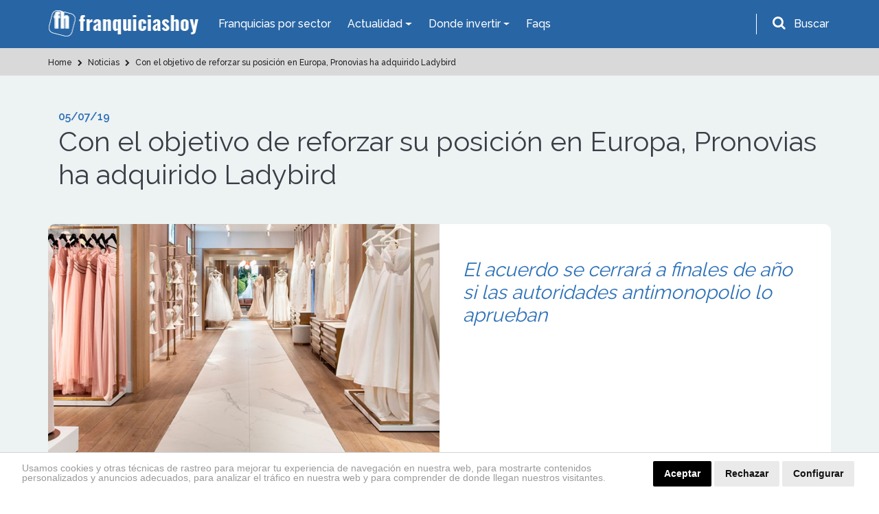

--- FILE ---
content_type: text/html; charset=utf-8
request_url: https://www.google.com/recaptcha/api2/anchor?ar=1&k=6LdBHdwUAAAAAD-xhRcdq1f0PJCBwsPGCf9QAHMG&co=aHR0cHM6Ly93d3cuZnJhbnF1aWNpYXNob3kuZXM6NDQz&hl=en&v=TkacYOdEJbdB_JjX802TMer9&size=normal&anchor-ms=20000&execute-ms=15000&cb=wgsx1ogr3pua
body_size: 46060
content:
<!DOCTYPE HTML><html dir="ltr" lang="en"><head><meta http-equiv="Content-Type" content="text/html; charset=UTF-8">
<meta http-equiv="X-UA-Compatible" content="IE=edge">
<title>reCAPTCHA</title>
<style type="text/css">
/* cyrillic-ext */
@font-face {
  font-family: 'Roboto';
  font-style: normal;
  font-weight: 400;
  src: url(//fonts.gstatic.com/s/roboto/v18/KFOmCnqEu92Fr1Mu72xKKTU1Kvnz.woff2) format('woff2');
  unicode-range: U+0460-052F, U+1C80-1C8A, U+20B4, U+2DE0-2DFF, U+A640-A69F, U+FE2E-FE2F;
}
/* cyrillic */
@font-face {
  font-family: 'Roboto';
  font-style: normal;
  font-weight: 400;
  src: url(//fonts.gstatic.com/s/roboto/v18/KFOmCnqEu92Fr1Mu5mxKKTU1Kvnz.woff2) format('woff2');
  unicode-range: U+0301, U+0400-045F, U+0490-0491, U+04B0-04B1, U+2116;
}
/* greek-ext */
@font-face {
  font-family: 'Roboto';
  font-style: normal;
  font-weight: 400;
  src: url(//fonts.gstatic.com/s/roboto/v18/KFOmCnqEu92Fr1Mu7mxKKTU1Kvnz.woff2) format('woff2');
  unicode-range: U+1F00-1FFF;
}
/* greek */
@font-face {
  font-family: 'Roboto';
  font-style: normal;
  font-weight: 400;
  src: url(//fonts.gstatic.com/s/roboto/v18/KFOmCnqEu92Fr1Mu4WxKKTU1Kvnz.woff2) format('woff2');
  unicode-range: U+0370-0377, U+037A-037F, U+0384-038A, U+038C, U+038E-03A1, U+03A3-03FF;
}
/* vietnamese */
@font-face {
  font-family: 'Roboto';
  font-style: normal;
  font-weight: 400;
  src: url(//fonts.gstatic.com/s/roboto/v18/KFOmCnqEu92Fr1Mu7WxKKTU1Kvnz.woff2) format('woff2');
  unicode-range: U+0102-0103, U+0110-0111, U+0128-0129, U+0168-0169, U+01A0-01A1, U+01AF-01B0, U+0300-0301, U+0303-0304, U+0308-0309, U+0323, U+0329, U+1EA0-1EF9, U+20AB;
}
/* latin-ext */
@font-face {
  font-family: 'Roboto';
  font-style: normal;
  font-weight: 400;
  src: url(//fonts.gstatic.com/s/roboto/v18/KFOmCnqEu92Fr1Mu7GxKKTU1Kvnz.woff2) format('woff2');
  unicode-range: U+0100-02BA, U+02BD-02C5, U+02C7-02CC, U+02CE-02D7, U+02DD-02FF, U+0304, U+0308, U+0329, U+1D00-1DBF, U+1E00-1E9F, U+1EF2-1EFF, U+2020, U+20A0-20AB, U+20AD-20C0, U+2113, U+2C60-2C7F, U+A720-A7FF;
}
/* latin */
@font-face {
  font-family: 'Roboto';
  font-style: normal;
  font-weight: 400;
  src: url(//fonts.gstatic.com/s/roboto/v18/KFOmCnqEu92Fr1Mu4mxKKTU1Kg.woff2) format('woff2');
  unicode-range: U+0000-00FF, U+0131, U+0152-0153, U+02BB-02BC, U+02C6, U+02DA, U+02DC, U+0304, U+0308, U+0329, U+2000-206F, U+20AC, U+2122, U+2191, U+2193, U+2212, U+2215, U+FEFF, U+FFFD;
}
/* cyrillic-ext */
@font-face {
  font-family: 'Roboto';
  font-style: normal;
  font-weight: 500;
  src: url(//fonts.gstatic.com/s/roboto/v18/KFOlCnqEu92Fr1MmEU9fCRc4AMP6lbBP.woff2) format('woff2');
  unicode-range: U+0460-052F, U+1C80-1C8A, U+20B4, U+2DE0-2DFF, U+A640-A69F, U+FE2E-FE2F;
}
/* cyrillic */
@font-face {
  font-family: 'Roboto';
  font-style: normal;
  font-weight: 500;
  src: url(//fonts.gstatic.com/s/roboto/v18/KFOlCnqEu92Fr1MmEU9fABc4AMP6lbBP.woff2) format('woff2');
  unicode-range: U+0301, U+0400-045F, U+0490-0491, U+04B0-04B1, U+2116;
}
/* greek-ext */
@font-face {
  font-family: 'Roboto';
  font-style: normal;
  font-weight: 500;
  src: url(//fonts.gstatic.com/s/roboto/v18/KFOlCnqEu92Fr1MmEU9fCBc4AMP6lbBP.woff2) format('woff2');
  unicode-range: U+1F00-1FFF;
}
/* greek */
@font-face {
  font-family: 'Roboto';
  font-style: normal;
  font-weight: 500;
  src: url(//fonts.gstatic.com/s/roboto/v18/KFOlCnqEu92Fr1MmEU9fBxc4AMP6lbBP.woff2) format('woff2');
  unicode-range: U+0370-0377, U+037A-037F, U+0384-038A, U+038C, U+038E-03A1, U+03A3-03FF;
}
/* vietnamese */
@font-face {
  font-family: 'Roboto';
  font-style: normal;
  font-weight: 500;
  src: url(//fonts.gstatic.com/s/roboto/v18/KFOlCnqEu92Fr1MmEU9fCxc4AMP6lbBP.woff2) format('woff2');
  unicode-range: U+0102-0103, U+0110-0111, U+0128-0129, U+0168-0169, U+01A0-01A1, U+01AF-01B0, U+0300-0301, U+0303-0304, U+0308-0309, U+0323, U+0329, U+1EA0-1EF9, U+20AB;
}
/* latin-ext */
@font-face {
  font-family: 'Roboto';
  font-style: normal;
  font-weight: 500;
  src: url(//fonts.gstatic.com/s/roboto/v18/KFOlCnqEu92Fr1MmEU9fChc4AMP6lbBP.woff2) format('woff2');
  unicode-range: U+0100-02BA, U+02BD-02C5, U+02C7-02CC, U+02CE-02D7, U+02DD-02FF, U+0304, U+0308, U+0329, U+1D00-1DBF, U+1E00-1E9F, U+1EF2-1EFF, U+2020, U+20A0-20AB, U+20AD-20C0, U+2113, U+2C60-2C7F, U+A720-A7FF;
}
/* latin */
@font-face {
  font-family: 'Roboto';
  font-style: normal;
  font-weight: 500;
  src: url(//fonts.gstatic.com/s/roboto/v18/KFOlCnqEu92Fr1MmEU9fBBc4AMP6lQ.woff2) format('woff2');
  unicode-range: U+0000-00FF, U+0131, U+0152-0153, U+02BB-02BC, U+02C6, U+02DA, U+02DC, U+0304, U+0308, U+0329, U+2000-206F, U+20AC, U+2122, U+2191, U+2193, U+2212, U+2215, U+FEFF, U+FFFD;
}
/* cyrillic-ext */
@font-face {
  font-family: 'Roboto';
  font-style: normal;
  font-weight: 900;
  src: url(//fonts.gstatic.com/s/roboto/v18/KFOlCnqEu92Fr1MmYUtfCRc4AMP6lbBP.woff2) format('woff2');
  unicode-range: U+0460-052F, U+1C80-1C8A, U+20B4, U+2DE0-2DFF, U+A640-A69F, U+FE2E-FE2F;
}
/* cyrillic */
@font-face {
  font-family: 'Roboto';
  font-style: normal;
  font-weight: 900;
  src: url(//fonts.gstatic.com/s/roboto/v18/KFOlCnqEu92Fr1MmYUtfABc4AMP6lbBP.woff2) format('woff2');
  unicode-range: U+0301, U+0400-045F, U+0490-0491, U+04B0-04B1, U+2116;
}
/* greek-ext */
@font-face {
  font-family: 'Roboto';
  font-style: normal;
  font-weight: 900;
  src: url(//fonts.gstatic.com/s/roboto/v18/KFOlCnqEu92Fr1MmYUtfCBc4AMP6lbBP.woff2) format('woff2');
  unicode-range: U+1F00-1FFF;
}
/* greek */
@font-face {
  font-family: 'Roboto';
  font-style: normal;
  font-weight: 900;
  src: url(//fonts.gstatic.com/s/roboto/v18/KFOlCnqEu92Fr1MmYUtfBxc4AMP6lbBP.woff2) format('woff2');
  unicode-range: U+0370-0377, U+037A-037F, U+0384-038A, U+038C, U+038E-03A1, U+03A3-03FF;
}
/* vietnamese */
@font-face {
  font-family: 'Roboto';
  font-style: normal;
  font-weight: 900;
  src: url(//fonts.gstatic.com/s/roboto/v18/KFOlCnqEu92Fr1MmYUtfCxc4AMP6lbBP.woff2) format('woff2');
  unicode-range: U+0102-0103, U+0110-0111, U+0128-0129, U+0168-0169, U+01A0-01A1, U+01AF-01B0, U+0300-0301, U+0303-0304, U+0308-0309, U+0323, U+0329, U+1EA0-1EF9, U+20AB;
}
/* latin-ext */
@font-face {
  font-family: 'Roboto';
  font-style: normal;
  font-weight: 900;
  src: url(//fonts.gstatic.com/s/roboto/v18/KFOlCnqEu92Fr1MmYUtfChc4AMP6lbBP.woff2) format('woff2');
  unicode-range: U+0100-02BA, U+02BD-02C5, U+02C7-02CC, U+02CE-02D7, U+02DD-02FF, U+0304, U+0308, U+0329, U+1D00-1DBF, U+1E00-1E9F, U+1EF2-1EFF, U+2020, U+20A0-20AB, U+20AD-20C0, U+2113, U+2C60-2C7F, U+A720-A7FF;
}
/* latin */
@font-face {
  font-family: 'Roboto';
  font-style: normal;
  font-weight: 900;
  src: url(//fonts.gstatic.com/s/roboto/v18/KFOlCnqEu92Fr1MmYUtfBBc4AMP6lQ.woff2) format('woff2');
  unicode-range: U+0000-00FF, U+0131, U+0152-0153, U+02BB-02BC, U+02C6, U+02DA, U+02DC, U+0304, U+0308, U+0329, U+2000-206F, U+20AC, U+2122, U+2191, U+2193, U+2212, U+2215, U+FEFF, U+FFFD;
}

</style>
<link rel="stylesheet" type="text/css" href="https://www.gstatic.com/recaptcha/releases/TkacYOdEJbdB_JjX802TMer9/styles__ltr.css">
<script nonce="mMTTr8nVag3mIElnG-ESKA" type="text/javascript">window['__recaptcha_api'] = 'https://www.google.com/recaptcha/api2/';</script>
<script type="text/javascript" src="https://www.gstatic.com/recaptcha/releases/TkacYOdEJbdB_JjX802TMer9/recaptcha__en.js" nonce="mMTTr8nVag3mIElnG-ESKA">
      
    </script></head>
<body><div id="rc-anchor-alert" class="rc-anchor-alert"></div>
<input type="hidden" id="recaptcha-token" value="[base64]">
<script type="text/javascript" nonce="mMTTr8nVag3mIElnG-ESKA">
      recaptcha.anchor.Main.init("[\x22ainput\x22,[\x22bgdata\x22,\x22\x22,\[base64]/[base64]/[base64]/[base64]/[base64]/[base64]/[base64]/[base64]/[base64]/[base64]/[base64]/[base64]/[base64]/[base64]/[base64]\\u003d\\u003d\x22,\[base64]\\u003d\x22,\x22w79Gw605d8KswovDuhzDvkU0YWNbwrTCgyrDgiXCozdpwqHCrijCrUsJw6c/w6fDhDTCoMKmecK3wovDncOQw6wMGht3w61nB8KjwqrCrmTCucKUw6MowqvCnsK6w7fCjTlKwoXDsjxJAMOtKQhBwq3Dl8Otw5LDrylTWsOiO8OZw4lPTsONDF5awoUaTcOfw5Rsw7YBw7vComohw73DrsKcw47CkcOIKF8gK8OvGxnDuG3DhAl+wrrCo8Knwo/DjiDDhMK3DR3DisKMwp/CqsO6VjHClFHConkFwqvDsMKVPsKHbMKVw59RwrbDgsOzwq8zw4XCs8KPw5jCpSLDsUVUUsO/[base64]/DrknCqkfDpGjDu8Kewpk1woTCq8OTwr1ZaTZTCsOGdFcHwobCgRF5YDFhSMORScOuwp/DjQYtwpHDhRJ6w6rDu8ONwptVwqbCjHTCi1bCpsK3QcKFEcOPw7oqwrxrwqXCqsOTe1BLXSPChcK8w6RCw53CpgItw7FZMMKGwrDDpcKiAMK1wojDp8K/w4Mxw6xqNFxxwpEVBSXCl1zDusO9CF3CgkjDsxN5JcOtwqDDtFoPwoHCrsK+P19+w7nDsMOOQsKLMyHDpQPCjB4xwolNbArCkcO1w4QYVk7DpTnDrsOwO2XDrcKgBiVgEcK7FCR4wrnDo8OgX2s7w5hvQAQuw7k+NibDgsKDwow2JcOLw6nCpcOEADvCnsO8w6PDny/[base64]/ClcKwRMKCwosyw5nDu8ObLxXCsW3Cvm3CjVLCtMOkQsOvf8K/a1/DgcKZw5XCicObesK0w7XDhMO3T8KdFsK9OcOCw6dNVsOOOcOew7DCn8K9woAuwqVJwpsQw5Mkw6LDlMKJw6fCm8KKTh8EJA11VFJ6wokGw73DusOPw4/Cmk/[base64]/[base64]/CkABiwrXCrMK+PsOewr/[base64]/Dk0rCq8Kmw6vCkU8QdAPDghkgBS/ClcO8w4gGS8KBCXEqwrpTaCsiw5zDkMOkw7PCrjoEwpkrbTwAwqRZw6fCnBpywrRUN8KFwqzCosKIw4IAw6hvDMOawrTDtcKPZsO6wpzDn3rDnxLCp8O9wojCgzUQLiJnwoDDiAbDksKKFBLCsShQw77DrAfCrHIgw4dWwrjDssO/wpgqwq7CnxTDsMOZw7o5CytqwrYyCsOKw63Dg0/Cm1DDkzzCjsO/[base64]/w50Yw7/Dh8OHacOXL8KOcMKlVsOkwoQiacOjP00GVsKzw4XCmcKswpXCj8KQw7nChMO2JGtNCnTCocOaPEVPeTw7RDZZw6XCr8KIHlTCmMOPNTfClVlRwpURw7TCq8Kww5hWH8OCwpwBRkfDjcOUw4cAMBrDhFoqw5/Cu8OIw4PClh7DvH3DhMK5wpcjw6kkUSkww6vCuAbCrsKvwpZfw4nCvMOtZ8Omwq5/wr1OwrjDgXbDm8OLLn3DjMONw5fDocO0XsKkw414wrdEQVI6dzdaAm3Dp11Rwq15w4TDoMKow73DrcONacOMwoMMZMKMd8KUw6LDg047OT7Co1rDkmDCjsK5wpPDosOdwotbw6pTZF7DkFXCvBHCtFfDqsOdw7VRCsKQwqNHZMKTGMOzHsO5w7HChMKmw51/wpxWwpzDqxY2w7INwrXDoQ5GWMODZcOzw73DvsKAchggwo/DpDNPdT1uPmvDn8KzU8KCTBErRMOFd8Ktwo3Ds8O/w6bDn8K7ZkzCicOkVcOww4DDvMO8fFvDnxczw5vDmMKrHw/CkMOrwobCh2zCl8O9KcOPUsOyZ8K7w4DCnsK6I8OKwol0w6FGI8Kzw79Cwq1KQFdzwqN0w7vDlcOwwplmwoLCt8KUwpUCw7vDjXTCkcOawrTDljsyTsKlw5DDs3J+w618cMO7w5kNFcKuFghSw7oBRsOkKBcLw5Q1w7kpwotkcjB9DQTDusO5c1/CuzEJwrrDrsOIw5LCqHDDjF7Cr8KBw68cw6LDqW1SIsOvwq8gw57CpRHDkxnDk8Onw6rCgh7CrcOpwoXDqDXDrsOpwonCvMKhwpHDlgQAcMOXw4IEw53CnMOgXG7CoMOvU2PDrC/[base64]/DrDTDrSXCjVspwqvDvQ0Gw7HCtQXDg8Kdw6MQLVI2WMKcekHDocOow5UDPwzCtVYfw4PDhMKBAcOyOnbCgwUSw6MIwqV9J8OzJ8KJw5XCsMOgw4ZPFwMHe1rDgkfDhC3Dr8K8w5AgT8K6wo7DunYyH2DDv0PDo8KDw7/[base64]/DoMOAw5rCr1t2wo19wofDmsOna8O7wq/[base64]/DhnxbwpDDmxw9wrYDwr0VKcOuw5J+Bk/Dp8Kaw6RwHjA8McO3w7XDlWUSOQvDvzjCk8Oqw7tew5XDowvDq8OIZMOJwrHClMOgw4dbw4tww5nDmMOiwoF+wrkuwobCocOaGMOEWcKwCHs5J8Opw7PCnMO8GcKyw5/Co1zDi8KrEQjDtMKgGBxtwrtzZcO8RcOLK8ObO8KUwr/DuCFBwptKw6cdwrIZw67CrcK3wr3DpGrDlkfDgEYURcOsdcO+wqNkw5nDiyDDp8OkFMOjw6gEYxkMw5ITwph6d8KJwoUoZxkKwqPDg3IOFMKfZHPCh0dswo49KSLDjcO1ecOww5fCpXYfw6/Co8K/TSzDpg9bw79YQcOCdcOSAjhBA8Klw4bCrMO5FjlIQDsUwo/[base64]/[base64]/w45Ow5/DgMORMsOrwojCpMKrw7s2w7dAwrcow67DhcKPZcOIbkbCu8K2WGwNOHPDughqcAHCiMKHVcOrwogWw4hTw7xbw4zCt8KxwpZnw5fCiMKlw5dAw4HDnMOcwpgnB8KSMsOnUcKUDDxVVirDk8ONcMKiw6fDjcKZw5PCgllswoPCu247Nn/Cl2bDqVvCusOaaTXCiMKKDAE0w5HCq8KBwqhFecKMw4AOw4UnwqIpST1Bb8KKwph5woTCiVHDvMOJCArCqm7Do8OGwpkQQHhBGT/ClsO7K8KmQ8KbdcOewos2w6bDn8OqN8KNwpZoL8KKEV7Dj2R3wrrCsMKCw583w53DvMKVw70kJsKib8KTTsK8ecO9WijDklsaw7Vswp/ClyZ/wpnDrsKUwrzCqUgUaMOLwoM4R0kzwopmw6JVBcK2aMKSwojDswQ3HsKNC2fCkwEaw7B6Y3LCocKJw68QwrbCnMK1DVoTwpJzKhBTwrIBNcOEwpQ0RMO+wpbDtnNwwrnDvsOLw7w/ZDlCOMOFTgRkwpkzbsKLw4jDocKHw48QwrHDomxpwqV9wpVIXRsGIcORNU/[base64]/wp1mU8Kmw4nDo8KNw7XCgxIawqRdaSMIaXI2w6B1wrppw5YEI8KqFMOuw6nDgltLBcOrw4vDiMO9HAJPw4/Do3jDlGfDiy7CgsKXRyhCHsORUsOIw5VPw6TCjCzCoMO6w7jCvMOXw5YpQzYZd8O3R3nCiMO7BA4cw5AbwoHDqMOlw7/CncKdwrXCoy93w4XCp8Kmwo5yw6PDhCBcwrnDusK3w6RCwpZUJcOLHMOUw43DhUVcbT5lw5TDssKFwobCo0jDtFHDvxPCtnvCpR3DglRbwrs2QXvChcKYw5/ChsKCwoFmWxHClMKawpXDkVhXDMKgw6jCkxhmwp1YB3oswqE4BE3DmHERw7MUIHwgwoLCvXQAwqlZOcKidhbDjVjChcKXw5HDu8KaacKZw4UkwqPCk8KNwrJkBcOVwqXCrsK7MMKcXSXDtMOmAB/DmWZ9H8OTwpjCvcOoFcKNd8K2w4HCnE3DjzDDsjzCiVvCmcOFEAIAw4Zww4LCv8KPPWjCuVrCrQUGw5/CmMKobsKhwqUSw5BtwqzCvMKPX8OUFWDDlsK0wojDnEXCjTHDqMKKw7E3HMOqZ3gzZMK+PcKrNMKVHhUQHMOmwrYSPkDDlsKZXcOsw70/wpErNFdxwpwYwp/Dr8KfLMKNwrgmwqzDtsKZwr7CjmN7RMKGwpHDk2nDj8O8w580wqV9wpPCksOTw5LDiTVkwrB+wptXw4/CnjfDt0dpX1BwEcKXwoMJH8Ojw7LDi3jDrMOKwq5ORcOlcVXCncKqJh4uTFB3wpUnwqttah/DgcOkVxDDrcKYLgUDw4hMVsOIwrvDlXvCj0nCsnbDiMKEwp/[base64]/[base64]/CrXjCo8KCwrLDkVzDnUU1V1/DlxoTDMKzwpLCsBPDssO9QCbCsjh8JEhtRcKhQFPCoMKrw41KwoYIwrtiW8Kpw6bCtMOqwq7CqR/DmUdif8K2YcOlK1PCs8ObXQohR8OZfUEMFhbDoMOAwoLDrFbDk8OPw4Y8w58wwpILwqQbbn3CqsOfNcKaMsOmJsKAWsKBwp8lw5FAXxEeC2IMw5/DgWPDo2F7wonDscO1SgUmIS7Dk8KmGAJ2NcOgcyvCpsOeEkAQw6VLwqvCr8KZR1PCphrDt8KwwpLCg8KtFR/CoX/Dj23DhcKkMAXCiSgDIUvDq20kwpTDrcOjcE7DozR+woDDksKkw4XDkMKibm0TYxEaWsKawp85ZMORF09Xw4QJw7zCiArDssOcw5QEZWAawqJTwpIYw7fClhrDrMOyw6oIw6opw7bDtTFFInPChj/CvTImGyEBCcKYwpFoSsOcwpnCksKzJcKmwqbChcKoDBZSQQrDqsObw5c/Xx3Dl3k6DjImI8KNLjLClcOxw6wGeWNgXA/Du8KoDcKHBMKuwqPDncO4XkDDsEbDpzEQw4XDscOFIUfCuCcHZGzDjiYww6IBEcOpHTLDsR/Dn8K1VGVrGFrCj1orw5Ecck4uwohAwo45blDDnMO/w67CpGp9M8K5IsK6VcKyWn8LC8KDC8KOwrIAw6DCthkVK0nCkAc5JsKIMnxlAi8nBEtbBRTComjDiXPCiQMGwqQCw5h1QMO3FVU1d8KIw7bCisObw6fClHsyw5Y7W8KXW8O8SV/Cpllew5VABTHDhR7CjcOlw6TCsFV1fzvDnDRbbcOSwqxBbzlkcl5xU39rEm/Cs17CmcKiBB3DiBTDjTjCsBzDkD3DqBbCgjbDtsOABMKRGWPDuMOqe0tdIAd0QhHCo2c/dQVwacKiw43CvMKSdsOBP8OGdMK3JBQnIywmwpHCpcKzY15Fwo/[base64]/CnBHCryFjwrPDhyLDkMKcAXF6fUTDosK4bsOiw7cjSMKSw7TCnzzClsK1GsOuHyLDhFQvwr3CgQvClRUVdMKrwofDswzCnsOaO8KmLG4UfcOCw6MzDCLDmiLCt1AyIsOAAMK5wp/DmnLCqsOjeB3CtgrCoEJlScK/wr3DhSTCohbChF/Dik/[base64]/NHHDjsOBw4TCgVfDssKcw4bCpMKTwpoEfcODTcO6R8OWAcKrwoJrNcKOfgVFw7nDixkqw58aw7PDjEHDqcO0R8OzXDLCt8Kkw4rDuFRQwrYmbS1/w4IHRMOgP8OAwoJ3IgFmwoRIJSPCsE1kMsOCURZuXcK8w47CnFpKYsO9acKgQsOoCjrDqE/Dv8KAw5/Cn8KKw7DCoMOmY8KSw70IaMKhwq0Qwr3CiHgmwpZEwq/[base64]/DmsKgJsOHwpkuw4lSwohmw5xWwokBw5HCkW/Cj10MFsOjLzkUP8O8MMOgFVHCrjoPMk9mPgoZIsKcwrZgw7Yqwp7DlsO/DsKpCMOzw57Cm8OpVkvDgsKrwrvDkBwGwrppw73Cn8KkNMKIJMKCMC5GwqBzS8OLO108wrzDmDLDtGRnwpQkFB3DlcKVFXpvUxXDk8KVwp8LLMOVw4rCrMOFwp/CkT8BBT7CmsO4w6HDukYZw5DCvcOPwqV0wr7DlMKuw6XDscKYFG0Sw7jClnfDgHwEwrnCv8KlwoAeBsK5w7MPOsKqwr5fA8KnwqTDtsK3MsOrRsKLw5XChxnDhMK7w5h0V8OrbsKZRMOuw4/CvMOrTsOkTAjDgDB/w5xXw57Cu8OLP8ODQ8OrIMOPTGgWY1DCrhDDn8ODWzNDw6o0w6/DikNNbwLCqgMoWMOeMcOXw7zDiMOqw4LCgSTCgSnDlHxWw63CninCiMOQwo7DhgnDn8O/woJEw5dNw78ow4YfGwHCmjrDlXg/w5/[base64]/DsjNMwo5jZEzCoAMewq7DmsO6FyE5Q0JxVR7DhsOjwr/DkjFrwq0YPhF+FEYhwrUNUwEKOwdWEV3Csm1aw4nDiXPCvsKXwojDv3dLABYLwo7DpUrCqsOZw4Nvw5tJw5DDv8KKwrkhdg7Ct8KHwophwrRvwr/[base64]/CvcKAwpnDoEMpJGfDlMOOwoELw4vCucOLw5TDmmDDo049R2VmD8KdwoZbbMKcwoDCtsKhTMKZP8Kew70Lwq3Dh3bCgcKJSGQMDQjDs8K0LMOHwq3Dn8KXaw/ChCrDvl4ww4nCs8Oww7onwrzCi2LDm1vDhxFrYlYlPcK7fsOfQsOpw5gTwo1ZdQzDuktrw50qDkrDuMOOwppHX8OzwokBRnxJwphdw7k3T8KzaBbDmXQLc8OPWD8Xa8O+w6gcw4LDoMOPVS3DuyLDtDrChMOKZy3Cv8O2w5vDnn7CvcOtwp3DgR5Ww5/Co8KiPxtRwoE8w71cNTXDv0BzEsOfwqRAw43DpwtHwqZ3QMOVacKFwrnCp8KfwpPCpVt7wrAAwpvCo8Kpw4DDkWzCgMODMMKMw7/CugJvDXUQKD/CocOywo9Gw7p6wopmOsKlHcO1woDDiFHDjloiw7NSN2fDjMKiwpBvJmlMOsKlwrUURMOaTFY9w78YwrB0BCLCtMO5w6fCqMKgGTJFwrrDocKkwpfCpS7Dv2TDrC7CrsKQw5ZGw5pnwrLDsz7DnRcfwql0cwTDhsOoDiTDmcO2byfCn8KXYMOBBk/DksKUw7jDnnJ9AcKnwpXDvgNqw5FhwrvCkwQ3wp5vUWdtKMOFwrZcw5pmw5YUD1d9w4ocwqMfZUgzM8Oqw4TDhkJrw4QEdRcSSEvCpsOww51UXcKAdcOfcMKCAMKgwr/DlD81w7TDgsOIKMODwrJ+KMKkeSJ+NntGw71iwpBaGsOdOkPDvi0NNsOHwo/DksKrw4QPBhjDu8OXT2pjFMK6wqTCnMKCw6jDucKXwqDDkcOfw5fCm3EpQcKHwpc5VS8Mw4TDoBHDoMOFw7XDmsOnbsOswpvCscKxwqfCthl+wqUELMOIwqlZwr1Lw73DssO/NhXCgU3CvzB9wrIyPMO5wr7DmcKnUMOFw5HCscKdw7JWTirDlsKewqPCtsOOPXbDp19TwqnDoTQ6w5LCiGrCoF5YY39iUMOPNXxlQVXDsGHCqcKlwrHChcOCVhXCm1PDoRQ8SjPCscOSw7VDwotewrFHwph6dzrCmXjDjMO+b8OTIsKAbD46wp/Cp3kPwpzCh3fCo8OLRMOJYy/CosO0wpzDsMK0w7Yhw4HDkcOMwpLCkFB7wrd6GV/DjsKbw6jCisKFMSs2OgkwwpwLQMK9wqNsIMOZwrTDgMOwwpbDmcK1w5dnw4PDu8Oyw4ozwrJSwqzCowpIdcKeY2lEwpDDvMOUwp4Gw4Rjw5bDiBIuc8KBOMOcG0IBEV9LIFUZfg3DqzvDkhbDpcKswpMww5vDvMOvXHA/TStBwr0jI8Knwo/Dr8OnwrRRWsKSw6oARMOJwr4sX8ORHGTCrsKFciDCtMObKGcCCsOJw5RqdAtLGWXCjcOIdlYHDmLDgkk2w4DDtgBRwpHDmBrDoykDw7bCiMOFUCPCtcOSaMK8w456ScOKwplGwpJywpbCh8OGwoEVaBXDlMOHCnI+worCsQhaDcONCSDDoEw9UV/DlsKEQ3bCgsOtw6BTwoHCjsKCDsOjWCnChcOqf3QsIwcZesOLJyECw5N/[base64]/TEkKVXzCisOHXMKmw4Q8H8Kbwr87wp4Jw718aMKIwrjCmMORwrBJFsKIYsOWayXCnsKGwoXDmMOBwp3Ch3FNNcK+wpvCsFUVw5zDvsOTI8Ocw6XCkMO1Zy1CwpLCjWAUwq7CrcOtSk0SDMONdhDCpMO8w4zDj1h/KcKaE0jDssK8dhwQQMO7QkxMw63Cl1MPw59IcFTDlsKSwobDrcOewqLDl8O4csKTw6HCvcKcasOzw6/DqcKawqfDvgUNH8OXw5PCosOpw69/GmE/[base64]/DmmNrQArDi2XCiCPDsSkywpp4P8Orw7FaD8OES8OmWcOcwrYOezvDocKawpN0ZcOYw59xwqnDpUsuw4XDs2p2f0MEByDCrMOiw61QwqfDqMOIw7N+w5jDt0Usw54sesKtecKvNcKCwo/[base64]/DjMKkPUfDl0/CqhDDhzkkfsOdB8KDasOiw5J5w5lKwqbChcK/[base64]/wpgWw5HCrUcGTiUiw4vDukALw4jCisKBDsOBwqtUKcO7L8OQwrgJw6HDmsKmwojClhjDjyLDvnbDsQ7CmMOcDUnDrMO0w61veHTDhTHCgmDDljfDihgewqTCvMOjHXkZw4sOwovDiMKJwrcWEcOnf8K8w4o+wq8pQcKcw4PCscOrw4JtWsOzBTrCtTbDl8ODaw/CiRhVEMOwwphTwonCocKrZnDCvgkUZ8KtLMKDJT0Qw4YrJsKPMcOgWcO3woIuwpZTV8KKw7oDAVVvwqNfZsKSwqpww6Jzw5DCo2xoI8Oqw5kjw4MQw7nCiMOBwo/CmcOtMMKydCAWw69JYsO+wqHCjQrCr8KhwpjDucK2DgbDjhnCqsK0XcOoJExGKkEWw5vCmMOZw6dawrJlw7FTw5tsIFZUG2shwqzCpXJxA8Oqwr/DusKUUA3DksKGUmArwqRbDMOXwo3DgcO4w6lQD3lMwrNyecOqAjTDhsKXwqwqw4zCjMKxBMKiT8O+aMOWIsK2w7zDvsOwwpHDgy/CgsO4T8OIwot6AG7DuznCg8Oyw6bCjcOYw4bCrUTCp8Otw6UPYcK4WcK5eFQzw712w7QaO3gdTMO7WCbCvRHDtcOqbi7CkT/DiUZUC8OUw7TCi8KEw4YWw6dLw7RGbMO0XMK2QsK5wqkIIsKdwoY9GivCucK7QMK7wqrCvcOCHsKqABXCtUJowp93cRHCgyptPMK0w7zDkk3DlCF0F8OccF3CuDDCssOrbcO/[base64]/asOjwrDCsMKMw6jClMOyw7ooFMK1bH7CsiE3wo8Gw58SDsKHJD5bLCHCmsKsY1l/H2cuwo4Awp3CpyPCmk1jwqIcIMOQR8Ozw4NOTsKBC2Yawo3Ci8Ktc8OYwrLDlGVGP8OQw6jCosOeeC/DpMOeAMOGw7rDuMKuOcO8fsKBwpjClV0aw5UCwpXCuX5LcsOFTSREw7jCsyHChcOofMKRZcOaw47CkcOzYcKqwoPDoMOpwo51VGYnwqbCnsKXw4REPcOYWsKfwrkGesK5wpFbw7zCpcOMXcOIw7jDhMK/F1bDqCrDl8Krw6jCkcKFa1d+F8KHUMOhw7V4wqgDUGEfCylCwp/CiUrDp8KefwzDgmTCmkMrQXrDuAwABcKBPsO2H2bCsWPDvsKiwr10wpoDCDDCvsKwwo4zL2DCjiDDnVhcOMObw7XDmjBBw5XCi8OsYEZzw6/DrMOjV33CjXERwpp/KMKHasK+wpHDvVXDjMKEwpzCicKHwqBKQMOGwr3CpjcRwp/Ck8OGcCfCkTQ9BmbCuAXDucOOw5NQLSbDpEXDmsOmw4Mxwq7DkVTDjQcfwrfCqDvCh8OiE1wAMnjCnB/Dt8Okwr7Ci8KVTWzCp1HDpsO8GsOowpnDgTxcw4FOHcKuQ1RQX8OqwosFw7DDkzxEdMKzXSRKw43CrcKRwrvDhcO3woLDuMKowqt2DMKXwqVIwpHCgMKiGUcyw77DhcK8wqXCv8K0H8KJw6kyEXNnw5o/[base64]/Dmk3DlSlEw5VsEsKHwpfCtMOfeMKiw6XDosO8Yz49w6HDrsO9A8KxYsKkwrQWDcOFK8KWwpNmSMKbQApww4XCkcONFGx0AcK+wqLDgjpoRizCgsOdM8OcYlJRazPDgMO0IiFFPUtuDMKVZnHDusOyesKZOsOywpTCpsO6KA/[base64]/DjsOfdMKhwr3CgcKIdWzCrBjCv8OmCMKXwqHCpjprw7LCp8Oaw4Z2D8KSFEHCrcKxWVx0w7DCohhDZMOrwpxYPsKnw5ZSwrE5w4cbwqwNKsK5w7nCoMKRwq/CmMKHdUbCqkzDklLCkzdJwrTDvQMlYMKsw7k+Z8K4Pzs4RhRODMOwwqbDssK4w6DDqsKNCcOdOztiKsKsTCgLw5HDhsKPw6HCnMO5wq80w55idcOGwqXDvVrDg38twqJNw7lvw7jCilUkUnlNwqoGw4vCu8OKeGgfdsOkwp4LNGh/[base64]/wpXCpCnCg0gzBiRIw7HCp8OPPTLDh8OKw5ViwoHDtMO5wqXCpMOXw5vCg8OBwqrCo8KNNsOSSMK1wo/CpHp0w6zDhzAwdsOYAyM/H8OYw7xUwphkw7/DvsOVEUZhwrxoM8KKwqpcw6nDskvDnE/[base64]/Di10gwrHDlVvCtEzCr8OywohJw4UKFMK1ZcOIYMKjw7ZPbjvDvMKNw5V3aMOwAB7CnsOywo7Dv8Ovc0vCtmcwSMK5wrrCqUXCmFrCvBfClMOZO8OAw51XJsO+SlMca8KRwqjDrsKewp94XULDmsO2wq/Do2DDl0HDo1cnCcO9RcOAwq7CiMOjwrbDjQDDucK2RMKiPWXDusKVwoVLWE/DuRjDj8K5O1Z+w5Bgwrpyw6tiwrPCiMKrI8K0w4/DhsOzblYVwpc4w6E3RsO4ICBPwr5WwpnCu8OucihhMMKJwpHCmMOGwrPCujt6AMO6GsKQARo+VX7CmVYZw7jDisO/wr/[base64]/Ds8KwUcOxU8KqNMKYcjLDicKwck4dwp1RHMOKw4o+wpfDksKANxYFwoc4X8KHb8KzDDDDrm/[base64]/DpMK7w53CjDPCjDLCmGVjenzDjjXCvCDCvcO+M8KIUEgtAS/CgsOKEU/[base64]/CkVZXw5EAwq7Dv8K4w7HCmkHCjx4gwr7ChsKBw5wgwpTDsDIIwp/ClXBiO8OvLsOMw79tw7Vxw5PCs8OJPiJcw68Nw57Co2HCgnjDlknCmUAsw55wTsK9WCXDoAAbXVIkQcKywrDCszxNw5/DisOLw5zCl1t0HX0Ow6TDimjCjkRlIidHBMK7wqQHasOGw4/DtiMWGMOgwrXCkcKiTcKVLcKQwoAAS8OQDTAWEMO2w7fCrcOSwqkhw7lARmzClS3Do8KSw4rDvcO4aTlff0IvA1LDjkXCgGzDtwJFw5fCkGfDvADCpsK0w6VNwpZdOUV5HsOPwq7DuRkzw5DCuj4fw6nCjhJewoYAw6EswqoYwrjCqsKcK8Oowq8Hb3R/wpDDmUbDuMOsfWhDw5bCvD4cRMKiNyQwRg9GLcKJwqPDosKNZsKnwprDm0HDoAzCuXUJw7rCmRnDrkDDj8ORZ0kFwq/DkyvDi2bCmMKATXYZQ8K3w79XLQTDosKXw5jCnMOIasOrwpw/[base64]/ClHA/fcKgVnIzw5TChlxHT8OkwprCr1fDmxk/w7RfwqI7OW/[base64]/CksOnOCfDp0/[base64]/DmzbDmWUIVcKqw7Myw5ZnHhIVw6rDh8KORcOWfcKhwqJIw6rCuj7DusO9BD7DiF/CosOQw7cyDT7DhRBawooUwrZtFn/CscOYw5Q6BE7CssKZTSbDuEo6woTCoAXDtFXDgj97w73DvR/Cv0ZTXztPw7bClXzCgMKDRiVQRMOzAEbCg8Opw4/DkhbCnMO1eHVfwrF4woFTDiPCginCjsO4w4AvwrXDly/Dnlt/wrXCgVpbHEZjwoI/woTDvsOjw5Qrw5tbWMOTblo1Iw9Wa3nCqMKpw5sRwolnw6fDmMO0FcKtcsKSGWvCjkfDk8OPXS4uFTlww7lpG33DscK1XMKuw7LCvVXClMKnwoLDjMKNwrfDqiDCn8O2fVzDmMKLwpXDgMK/wrDDgcOPOk3CrinDkcKOw6HCkMOQZ8Kww4TDsmBPBkArfsODLFVwA8KrEcO3NhhGwrbCqMKhd8OLThk4wpTDlWU2wq8kAcKawo7CrVk/w4MHU8K2w5XCm8Kfwo/[base64]/[base64]/DpsOww4QgN8KAXsKcwpxBCcKNfMOTw63CvSTCl8Kow647esO0SipvP8Oqw6bCnMOyw5rCggBrw6VmwovChmYOEy1/w5DCrwPDmVUzcRUccDlNw7bDtTJzDUh6UsKlwqIMw7rCl8OwYcK/w6QYB8K8EcKDemctw6nDrTLCqcKnwpDCs2TDgFLDqjc1ZT83RyMzUcOtw6JowopAADkIw5jCqD9Pwq3CiGJywq0gIkbDllsyw5rCrcKCw5IfIVvCsDjDpcKDKMO0wqbDgnliG8O8wpDCscKtD1p4wovCjMO/EMO4wqrDh3nDlXVrfsKewpfDqsO3VsOJwpd2w4syDCjCjcKUE0E/exzDkFzDssK3wonDm8ONw6zDrsOMMcKzw7bDoyDCk1PDtlIFw7fCssKzfMOmCcKYPxsgwoA3wrcBLD7Dg0ssw7bCjCfCtWtawrrDjTHDiVhiw6DDgmcqw6EfwrTDjBbCqX4fwoXCmGhDAXN/WX/DkzUhFsK5cGHCvcK9XcOwwpImGMK4worCgMOuw5zCmw3CmUAlPBwsAF8aw4zDuBFUUAnCm3ZjwqDCjsOnw5VqFsK+wq7DtUQfLcKVGBTCknvDhh0vw4fDh8KmKykaw6XDhTvDo8KOIcOPw4skwrATw4pcYMO0GcK+w77CqcKcLAJcw7rDoMKTw5k8ccOuw6XCog/CqMOyw7wOw6bDtcKQwovCmcKEw4rCjsKbw44Mw6LDvsOvdkRmT8K/wr/DgcODw5IXFh81w6FWUVvCmQDDh8OMw4vCrcK3CMO4cgzCgUYuwpQrw6IEwovClWbDjcO/YDbDvELDv8Oiw6/DpAfDvGjCqMOpwoFhNxPDqnI4wq1Yw5shw5VOAMOUDyV2wrvCmcKow4nCryzDiCzCvHrCrULCpx1lAsKSXl9EBcOfwqjCi3Riw7XCryLDsMKVCsKQNFbDh8KUwr/CoTXDgkUmw4rCjCs3YXFWwolyGsOZCMKZw4vDgVPCi0TDqMKVbMKDSB8UXzQww43Dm8KAw4TCuUtuRSrDpUUDJsOPKToqeUTClHzCmX0uw7MIw5dzRMK/w6U3w6UKw65QdsOrDncjIifCh37ClC4LCCgadzzDpcOpw4wlw5/[base64]/IcK7wpnDkHldQkdzBsKxccKBIcK0wqfCncObwpENw7gqw4PDiBEnwrPCql7DrVnCklzCpEYZw7/DnMKmIMKUwptJTAA5wrnCpsO6MXHCg3RXwqsmw65zHMKBeHQCZsKYEUXDqTR7wpgNwqzDusOVS8KBfMOYwqRqw5PCjMOgYcKkeMO2TMKBFlQgwoDCj8KDMxnCnRrDp8ODdwMcaho4GyfCoMOiOMOLw7V/PMKcw7hrN2PCnAjCjWzDkFXDrsOJCTbCocOdJcKcwrwsZ8KGfTbCtsKuazk5ScO/CC5Mwpc1ZsKtIjPCi8OVw7fCnj9VBcK0TRVgwrkzw5/Dl8OAIMKcT8O3w5tbwpTDiMK2w6/[base64]/CnGwxZk0GNlzDh2bDrDHCscKMcmxHwpZXwrZww7fDo8KCem9Sw5zCucKlwqDDpMK0wqrDn8OXSVzCgRFADMKLwrfDmkQtwp5Zc3fCiiJ0wrzCu8OYfRvCi8KMZMOAw7bDnDszLcO/[base64]/w4gQwrx/w6BzwoRawofDgcOZw5HCgkVRS8KTG8Kvw49mw5HCpcKYw7w/QAdbw6DCvhp9KCzCuUgnOMKXw7wXwrHChEp1wrvCvyTDlMOSwqfDgMOIw5DDoMK+wopEHcKUIC/CsMO9GMK3JcKNwoUDw4LDvEYuwqTDrVhvw6fDpF9kcizDpUvCocKhwprDsMKxw7l2HCNywrLCpcKbSsOIw4EAwpvCg8Opwr3DlcKGOMO0w4LCtF8Fw71CRysRwrQ0H8O6RTxrw5Eewo/ClHsew5TCicKEGQQ8cwHDlzfCucO8w5TCj8KBwpNnJGRpwqDDvwXCgcKkf0NGwpzCvMKbw5IfPXRKw6XDi3bCr8KLw4MRHMKlcsKwwpXDh0/[base64]/CosKIw7Q2w4dLNBrDgcK5e8OsMwZ6wrcRBBDClcKDw4HCvcOxVFrDgiXCrsKtIMKnF8Kgw43CisKbDRtVwobCpsKNK8KkHCjDhCDCvsORw4EiJXLDiDHCrMO2w5/DlEs6S8O0w4MZw4UawpIMOBlMITU1w4HDsQIZDMKNwo4dwoR6wq7Cu8KEw47DtFYwwo1Xwr8Rd2pfw7xFwoY6wq/DqVMzw7nCsMOow5E6cMKbAMOHw5Ekw4DClkHDs8OKw4rCucK4w68kPMOXw4wGLcORworDu8OQwpxmb8K/wrRywqDCtSXCncKewqYQNsKoZn5BwrTChMKYLsKSTH5xXcOAw5NHf8KRPsKlw6QEDxZNfMOdMsKMwpZaTcKuCsOiw6h1wobDuzLDhcKYw4vCsV7Cq8OfNRnCiMKEPsKSQMOBw47DiSVICsK8w4fChsKrTMKxwqoTw77DiiVmw4pEZMKww5DDj8OpWsOEGW/Ck0RPKjQyEgXCv17DlMKROFI1woHDuEIrwrLDi8KAw5rCkMOTOBPCvwjDr1PCrEp1Z8ORNzp8wonCjsOeUMOQA0BTFMK/[base64]/CTRKAMKsw4g9Y8OuZcKLU8KrVWfChMK+w7dUw43CjcOUwrDDg8KDQn/DosOqGMO+asKSM1jDmSHCr8OPw57CsMOXw5ZiwrzDisOkw6bCpMO6X3hpDsKqwoFPw67Cmn17XXTDskkrc8Ohw4TCqsKCw5gyHsK8FsOESMK2w7fCpAtWE8KBw5LDqnTDjsOFbSY2wobDlhowLcOjfELClMKAw7onwoBlwqfDmhNrw4bDp8Ktw5DDoHVKwr/DrMOaQkRPwoDCosK+UsKcwoJ5eVdjwoQGw6PDjmkrw5TCoSluJzfCsRzDmnnDq8OQLsOKwrUOKB7CrxXDnQHCpiPCun5nwrYWw71bw5fDkybDnBrDqsO8JWXDkW3Du8KvMsKJNwZUS0DDrl8LwqbCp8KXw7XCicOLwprDqA/CgnDCk03DgSHDisKracKfwrICwoZ4e0N/wqvCknFnwrscPlY/w6krQcOWNw7Cow1FwqcLOcKmJcKPw6cZwrrCusKrYcOwAMKDG3VuwqvDu8KudkJaf8OPwrRywovDvTXDt13Dg8KFwqg2XhsrSX4xwqxiwoA4wrZxw5d6CEwUEnvCgT4dwopVwopjw5vCqMOXw7XDp3TCpMKhJTfDhyzDq8KqwoRlwpEIahTCvcKWAShqSX9ADR/DhF1Iw5/[base64]/L1wDEQsow4TDlTx/acKVw73DlsOGwpPCtsOWY8O6wrfDr8OxwoPDsA9gKcOYaQjDjcOSw5YMw4fDucOkMMKiZwTCgAnClC4ww6jDjcOBwqNpLUR/GcKZNkrDq8ORwqbDumFZUsOgdQ/[base64]/DnMOWw7rDvxTCjC3DpMOiwp00wrLCusKoSnRARsK4w6zDsiPDmSLCnD3Ci8KWPE9GOExdcnd5w5EVw4JXw7rCnMK5wpg0w4fDuF7DkFvDljYuHMKnHAcPBsKPFcKowo7DuMKban9Sw6PDv8OLwpJdwrTDk8KPZ13Dk8KWRhbDhFgfwqYyRcKycHVMw75+wogFwrTDuG/ChBMvw6nDr8Kqwo8WW8OHworDv8K5wpDDgXXClXd/[base64]/AcKyw43DlcK1w79pFyhxw4vCssO9w6rDn8K9w5cufsKJCcOew7Njwr7DkWbCncKSw4HCgAHDi1N5bjjDtsKWwo8Ow4jDgHbCh8OUd8OVDsK4w7/Dn8K5w55/wpfCjTTCtcKtw6HCj3bCv8O5KMOnScO/[base64]/[base64]/[base64]/[base64]/M0LCtMKpQcKpA8KkwpsoRcK2wotmHsK8wrwVMgkpEG8iXnoiVMOdGVDDtW/Cqg0cw4B1wpjClMOdPWAKw6ZlS8Kxw7XCjcK9w7nCrsO+w6jDj8OTKsO0woEUwp/CqQ7Dq8K+d8OKfcK+U0TDu2BSw7c8TMOYwqPDiHBew6E2UsKwAz7DgsO2w6Zjw7XCgioqw5zCuxlQw6PDtyAlw50hwqNKJHbCpMOOC8ODw7d/wozCm8Ksw6DChkHDj8Kbb8KAw6LDpMK8XsK8wobCiHTDrsKcRA\\u003d\\u003d\x22],null,[\x22conf\x22,null,\x226LdBHdwUAAAAAD-xhRcdq1f0PJCBwsPGCf9QAHMG\x22,0,null,null,null,0,[21,125,63,73,95,87,41,43,42,83,102,105,109,121],[7668936,859],0,null,null,null,null,0,null,0,1,700,1,null,0,\[base64]/tzcYADoGZWF6dTZkEg4Iiv2INxgAOgVNZklJNBoZCAMSFR0U8JfjNw7/vqUGGcSdCRmc4owCGQ\\u003d\\u003d\x22,0,0,null,null,1,null,0,1],\x22https://www.franquiciashoy.es:443\x22,null,[1,1,1],null,null,null,0,3600,[\x22https://www.google.com/intl/en/policies/privacy/\x22,\x22https://www.google.com/intl/en/policies/terms/\x22],\x22GAqd1YTFQUez+bNE6nEMoveNNwNF5R1867scYmJgJus\\u003d\x22,0,0,null,1,1765104851091,0,0,[64,125,153,128,193],null,[230],\x22RC-RuweIqFhU3Jcaw\x22,null,null,null,null,null,\x220dAFcWeA7QLRQjQeHChkOcaA4-PR_6tkeLxwjmEb-I3sVAd6vWTxFI-d8yeo0VO03CO3ozWTLFa5TV0u8azuF0I6odTN9JyHbKvg\x22,1765187651153]");
    </script></body></html>

--- FILE ---
content_type: application/javascript
request_url: https://www.franquiciashoy.es/assets-wp/js/main.js
body_size: 315145
content:
!function(i){var n={};function r(e){var t;return(n[e]||(t=n[e]={i:e,l:!1,exports:{}},i[e].call(t.exports,t,t.exports,r),t.l=!0,t)).exports}r.m=i,r.c=n,r.d=function(e,t,i){r.o(e,t)||Object.defineProperty(e,t,{enumerable:!0,get:i})},r.r=function(e){"undefined"!=typeof Symbol&&Symbol.toStringTag&&Object.defineProperty(e,Symbol.toStringTag,{value:"Module"}),Object.defineProperty(e,"__esModule",{value:!0})},r.t=function(t,e){if(1&e&&(t=r(t)),8&e)return t;if(4&e&&"object"==typeof t&&t&&t.__esModule)return t;var i=Object.create(null);if(r.r(i),Object.defineProperty(i,"default",{enumerable:!0,value:t}),2&e&&"string"!=typeof t)for(var n in t)r.d(i,n,function(e){return t[e]}.bind(null,n));return i},r.n=function(e){var t=e&&e.__esModule?function(){return e.default}:function(){return e};return r.d(t,"a",t),t},r.o=function(e,t){return Object.prototype.hasOwnProperty.call(e,t)},r.p="",r(r.s=3)}([function(ei,ti,e){var ii;!function(e,t){"use strict";"object"==typeof ei.exports?ei.exports=e.document?t(e,!0):function(e){if(e.document)return t(e);throw new Error("jQuery requires a window with a document")}:t(e)}("undefined"!=typeof window?window:this,function(E,H){"use strict";function y(e){return"function"==typeof e&&"number"!=typeof e.nodeType}function v(e){return null!=e&&e===e.window}var e=[],T=E.document,R=Object.getPrototypeOf,o=e.slice,z=e.concat,j=e.push,$=e.indexOf,B={},W=B.toString,F=B.hasOwnProperty,V=F.toString,q=V.call(Object),m={},G={type:!0,src:!0,nonce:!0,noModule:!0};function U(e,t,i){var n,r,a=(i=i||T).createElement("script");if(a.text=e,t)for(n in G)(r=t[n]||t.getAttribute&&t.getAttribute(n))&&a.setAttribute(n,r);i.head.appendChild(a).parentNode.removeChild(a)}function h(e){return null==e?e+"":"object"==typeof e||"function"==typeof e?B[W.call(e)]||"object":typeof e}var t="3.4.1",x=function(e,t){return new x.fn.init(e,t)},X=/^[\s\uFEFF\xA0]+|[\s\uFEFF\xA0]+$/g;function Y(e){var t=!!e&&"length"in e&&e.length,i=h(e);return!y(e)&&!v(e)&&("array"===i||0===t||"number"==typeof t&&0<t&&t-1 in e)}x.fn=x.prototype={jquery:t,constructor:x,length:0,toArray:function(){return o.call(this)},get:function(e){return null==e?o.call(this):e<0?this[e+this.length]:this[e]},pushStack:function(e){e=x.merge(this.constructor(),e);return e.prevObject=this,e},each:function(e){return x.each(this,e)},map:function(i){return this.pushStack(x.map(this,function(e,t){return i.call(e,t,e)}))},slice:function(){return this.pushStack(o.apply(this,arguments))},first:function(){return this.eq(0)},last:function(){return this.eq(-1)},eq:function(e){var t=this.length,e=+e+(e<0?t:0);return this.pushStack(0<=e&&e<t?[this[e]]:[])},end:function(){return this.prevObject||this.constructor()},push:j,sort:e.sort,splice:e.splice},x.extend=x.fn.extend=function(){var e,t,i,n,r,a=arguments[0]||{},s=1,o=arguments.length,l=!1;for("boolean"==typeof a&&(l=a,a=arguments[s]||{},s++),"object"==typeof a||y(a)||(a={}),s===o&&(a=this,s--);s<o;s++)if(null!=(e=arguments[s]))for(t in e)i=e[t],"__proto__"!==t&&a!==i&&(l&&i&&(x.isPlainObject(i)||(n=Array.isArray(i)))?(r=a[t],r=n&&!Array.isArray(r)?[]:n||x.isPlainObject(r)?r:{},n=!1,a[t]=x.extend(l,r,i)):void 0!==i&&(a[t]=i));return a},x.extend({expando:"jQuery"+(t+Math.random()).replace(/\D/g,""),isReady:!0,error:function(e){throw new Error(e)},noop:function(){},isPlainObject:function(e){return!(!e||"[object Object]"!==W.call(e)||(e=R(e))&&("function"!=typeof(e=F.call(e,"constructor")&&e.constructor)||V.call(e)!==q))},isEmptyObject:function(e){for(var t in e)return!1;return!0},globalEval:function(e,t){U(e,{nonce:t&&t.nonce})},each:function(e,t){var i,n=0;if(Y(e))for(i=e.length;n<i&&!1!==t.call(e[n],n,e[n]);n++);else for(n in e)if(!1===t.call(e[n],n,e[n]))break;return e},trim:function(e){return null==e?"":(e+"").replace(X,"")},makeArray:function(e,t){t=t||[];return null!=e&&(Y(Object(e))?x.merge(t,"string"==typeof e?[e]:e):j.call(t,e)),t},inArray:function(e,t,i){return null==t?-1:$.call(t,e,i)},merge:function(e,t){for(var i=+t.length,n=0,r=e.length;n<i;n++)e[r++]=t[n];return e.length=r,e},grep:function(e,t,i){for(var n=[],r=0,a=e.length,s=!i;r<a;r++)!t(e[r],r)!=s&&n.push(e[r]);return n},map:function(e,t,i){var n,r,a=0,s=[];if(Y(e))for(n=e.length;a<n;a++)null!=(r=t(e[a],a,i))&&s.push(r);else for(a in e)null!=(r=t(e[a],a,i))&&s.push(r);return z.apply([],s)},guid:1,support:m}),"function"==typeof Symbol&&(x.fn[Symbol.iterator]=e[Symbol.iterator]),x.each("Boolean Number String Function Array Date RegExp Object Error Symbol".split(" "),function(e,t){B["[object "+t+"]"]=t.toLowerCase()});function n(e,t,i){for(var n=[],r=void 0!==i;(e=e[t])&&9!==e.nodeType;)if(1===e.nodeType){if(r&&x(e).is(i))break;n.push(e)}return n}function K(e,t){for(var i=[];e;e=e.nextSibling)1===e.nodeType&&e!==t&&i.push(e);return i}var t=function(H){function d(e,t,i){var n="0x"+t-65536;return n!=n||i?t:n<0?String.fromCharCode(65536+n):String.fromCharCode(n>>10|55296,1023&n|56320)}function R(e,t){return t?"\0"===e?"�":e.slice(0,-1)+"\\"+e.charCodeAt(e.length-1).toString(16)+" ":"\\"+e}function z(){T()}var e,c,w,a,j,p,$,B,E,l,u,T,x,i,C,h,n,r,v,S="sizzle"+ +new Date,m=H.document,_=0,W=0,F=k(),V=k(),q=k(),g=k(),G=function(e,t){return e===t&&(u=!0),0},U={}.hasOwnProperty,t=[],X=t.pop,Y=t.push,D=t.push,K=t.slice,y=function(e,t){for(var i=0,n=e.length;i<n;i++)if(e[i]===t)return i;return-1},Q="checked|selected|async|autofocus|autoplay|controls|defer|disabled|hidden|ismap|loop|multiple|open|readonly|required|scoped",s="[\\x20\\t\\r\\n\\f]",o="(?:\\\\.|[\\w-]|[^\0-\\xa0])+",J="\\["+s+"*("+o+")(?:"+s+"*([*^$|!~]?=)"+s+"*(?:'((?:\\\\.|[^\\\\'])*)'|\"((?:\\\\.|[^\\\\\"])*)\"|("+o+"))|)"+s+"*\\]",Z=":("+o+")(?:\\((('((?:\\\\.|[^\\\\'])*)'|\"((?:\\\\.|[^\\\\\"])*)\")|((?:\\\\.|[^\\\\()[\\]]|"+J+")*)|.*)\\)|)",ee=new RegExp(s+"+","g"),b=new RegExp("^"+s+"+|((?:^|[^\\\\])(?:\\\\.)*)"+s+"+$","g"),te=new RegExp("^"+s+"*,"+s+"*"),ie=new RegExp("^"+s+"*([>+~]|"+s+")"+s+"*"),ne=new RegExp(s+"|>"),re=new RegExp(Z),ae=new RegExp("^"+o+"$"),I={ID:new RegExp("^#("+o+")"),CLASS:new RegExp("^\\.("+o+")"),TAG:new RegExp("^("+o+"|[*])"),ATTR:new RegExp("^"+J),PSEUDO:new RegExp("^"+Z),CHILD:new RegExp("^:(only|first|last|nth|nth-last)-(child|of-type)(?:\\("+s+"*(even|odd|(([+-]|)(\\d*)n|)"+s+"*(?:([+-]|)"+s+"*(\\d+)|))"+s+"*\\)|)","i"),bool:new RegExp("^(?:"+Q+")$","i"),needsContext:new RegExp("^"+s+"*[>+~]|:(even|odd|eq|gt|lt|nth|first|last)(?:\\("+s+"*((?:-\\d)?\\d*)"+s+"*\\)|)(?=[^-]|$)","i")},se=/HTML$/i,oe=/^(?:input|select|textarea|button)$/i,le=/^h\d$/i,f=/^[^{]+\{\s*\[native \w/,ue=/^(?:#([\w-]+)|(\w+)|\.([\w-]+))$/,fe=/[+~]/,A=new RegExp("\\\\([\\da-f]{1,6}"+s+"?|("+s+")|.)","ig"),de=/([\0-\x1f\x7f]|^-?\d)|^-$|[^\0-\x1f\x7f-\uFFFF\w-]/g,ce=ye(function(e){return!0===e.disabled&&"fieldset"===e.nodeName.toLowerCase()},{dir:"parentNode",next:"legend"});try{D.apply(t=K.call(m.childNodes),m.childNodes),t[m.childNodes.length].nodeType}catch(e){D={apply:t.length?function(e,t){Y.apply(e,K.call(t))}:function(e,t){for(var i=e.length,n=0;e[i++]=t[n++];);e.length=i-1}}}function O(t,e,i,n){var r,a,s,o,l,u,f=e&&e.ownerDocument,d=e?e.nodeType:9;if(i=i||[],"string"!=typeof t||!t||1!==d&&9!==d&&11!==d)return i;if(!n&&((e?e.ownerDocument||e:m)!==x&&T(e),e=e||x,C)){if(11!==d&&(o=ue.exec(t)))if(r=o[1]){if(9===d){if(!(u=e.getElementById(r)))return i;if(u.id===r)return i.push(u),i}else if(f&&(u=f.getElementById(r))&&v(e,u)&&u.id===r)return i.push(u),i}else{if(o[2])return D.apply(i,e.getElementsByTagName(t)),i;if((r=o[3])&&c.getElementsByClassName&&e.getElementsByClassName)return D.apply(i,e.getElementsByClassName(r)),i}if(c.qsa&&!g[t+" "]&&(!h||!h.test(t))&&(1!==d||"object"!==e.nodeName.toLowerCase())){if(u=t,f=e,1===d&&ne.test(t)){for((s=e.getAttribute("id"))?s=s.replace(de,R):e.setAttribute("id",s=S),a=(l=p(t)).length;a--;)l[a]="#"+s+" "+M(l[a]);u=l.join(","),f=fe.test(t)&&me(e.parentNode)||e}try{return D.apply(i,f.querySelectorAll(u)),i}catch(e){g(t,!0)}finally{s===S&&e.removeAttribute("id")}}}return B(t.replace(b,"$1"),e,i,n)}function k(){var i=[];function n(e,t){return i.push(e+" ")>w.cacheLength&&delete n[i.shift()],n[e+" "]=t}return n}function P(e){return e[S]=!0,e}function L(e){var t=x.createElement("fieldset");try{return!!e(t)}catch(e){return!1}finally{t.parentNode&&t.parentNode.removeChild(t)}}function pe(e,t){for(var i=e.split("|"),n=i.length;n--;)w.attrHandle[i[n]]=t}function he(e,t){var i=t&&e,n=i&&1===e.nodeType&&1===t.nodeType&&e.sourceIndex-t.sourceIndex;if(n)return n;if(i)for(;i=i.nextSibling;)if(i===t)return-1;return e?1:-1}function ve(t){return function(e){return"form"in e?e.parentNode&&!1===e.disabled?"label"in e?"label"in e.parentNode?e.parentNode.disabled===t:e.disabled===t:e.isDisabled===t||e.isDisabled!==!t&&ce(e)===t:e.disabled===t:"label"in e&&e.disabled===t}}function N(s){return P(function(a){return a=+a,P(function(e,t){for(var i,n=s([],e.length,a),r=n.length;r--;)e[i=n[r]]&&(e[i]=!(t[i]=e[i]))})})}function me(e){return e&&void 0!==e.getElementsByTagName&&e}for(e in c=O.support={},j=O.isXML=function(e){var t=e.namespaceURI,e=(e.ownerDocument||e).documentElement;return!se.test(t||e&&e.nodeName||"HTML")},T=O.setDocument=function(e){var e=e?e.ownerDocument||e:m;return e!==x&&9===e.nodeType&&e.documentElement&&(i=(x=e).documentElement,C=!j(x),m!==x&&(e=x.defaultView)&&e.top!==e&&(e.addEventListener?e.addEventListener("unload",z,!1):e.attachEvent&&e.attachEvent("onunload",z)),c.attributes=L(function(e){return e.className="i",!e.getAttribute("className")}),c.getElementsByTagName=L(function(e){return e.appendChild(x.createComment("")),!e.getElementsByTagName("*").length}),c.getElementsByClassName=f.test(x.getElementsByClassName),c.getById=L(function(e){return i.appendChild(e).id=S,!x.getElementsByName||!x.getElementsByName(S).length}),c.getById?(w.filter.ID=function(e){var t=e.replace(A,d);return function(e){return e.getAttribute("id")===t}},w.find.ID=function(e,t){if(void 0!==t.getElementById&&C)return(t=t.getElementById(e))?[t]:[]}):(w.filter.ID=function(e){var t=e.replace(A,d);return function(e){e=void 0!==e.getAttributeNode&&e.getAttributeNode("id");return e&&e.value===t}},w.find.ID=function(e,t){if(void 0!==t.getElementById&&C){var i,n,r,a=t.getElementById(e);if(a){if((i=a.getAttributeNode("id"))&&i.value===e)return[a];for(r=t.getElementsByName(e),n=0;a=r[n++];)if((i=a.getAttributeNode("id"))&&i.value===e)return[a]}return[]}}),w.find.TAG=c.getElementsByTagName?function(e,t){return void 0!==t.getElementsByTagName?t.getElementsByTagName(e):c.qsa?t.querySelectorAll(e):void 0}:function(e,t){var i,n=[],r=0,a=t.getElementsByTagName(e);if("*"!==e)return a;for(;i=a[r++];)1===i.nodeType&&n.push(i);return n},w.find.CLASS=c.getElementsByClassName&&function(e,t){if(void 0!==t.getElementsByClassName&&C)return t.getElementsByClassName(e)},n=[],h=[],(c.qsa=f.test(x.querySelectorAll))&&(L(function(e){i.appendChild(e).innerHTML="<a id='"+S+"'></a><select id='"+S+"-\r\\' msallowcapture=''><option selected=''></option></select>",e.querySelectorAll("[msallowcapture^='']").length&&h.push("[*^$]="+s+"*(?:''|\"\")"),e.querySelectorAll("[selected]").length||h.push("\\["+s+"*(?:value|"+Q+")"),e.querySelectorAll("[id~="+S+"-]").length||h.push("~="),e.querySelectorAll(":checked").length||h.push(":checked"),e.querySelectorAll("a#"+S+"+*").length||h.push(".#.+[+~]")}),L(function(e){e.innerHTML="<a href='' disabled='disabled'></a><select disabled='disabled'><option/></select>";var t=x.createElement("input");t.setAttribute("type","hidden"),e.appendChild(t).setAttribute("name","D"),e.querySelectorAll("[name=d]").length&&h.push("name"+s+"*[*^$|!~]?="),2!==e.querySelectorAll(":enabled").length&&h.push(":enabled",":disabled"),i.appendChild(e).disabled=!0,2!==e.querySelectorAll(":disabled").length&&h.push(":enabled",":disabled"),e.querySelectorAll("*,:x"),h.push(",.*:")})),(c.matchesSelector=f.test(r=i.matches||i.webkitMatchesSelector||i.mozMatchesSelector||i.oMatchesSelector||i.msMatchesSelector))&&L(function(e){c.disconnectedMatch=r.call(e,"*"),r.call(e,"[s!='']:x"),n.push("!=",Z)}),h=h.length&&new RegExp(h.join("|")),n=n.length&&new RegExp(n.join("|")),e=f.test(i.compareDocumentPosition),v=e||f.test(i.contains)?function(e,t){var i=9===e.nodeType?e.documentElement:e,t=t&&t.parentNode;return e===t||!(!t||1!==t.nodeType||!(i.contains?i.contains(t):e.compareDocumentPosition&&16&e.compareDocumentPosition(t)))}:function(e,t){if(t)for(;t=t.parentNode;)if(t===e)return!0;return!1},G=e?function(e,t){var i;return e===t?(u=!0,0):(i=!e.compareDocumentPosition-!t.compareDocumentPosition)||(1&(i=(e.ownerDocument||e)===(t.ownerDocument||t)?e.compareDocumentPosition(t):1)||!c.sortDetached&&t.compareDocumentPosition(e)===i?e===x||e.ownerDocument===m&&v(m,e)?-1:t===x||t.ownerDocument===m&&v(m,t)?1:l?y(l,e)-y(l,t):0:4&i?-1:1)}:function(e,t){if(e===t)return u=!0,0;var i,n=0,r=e.parentNode,a=t.parentNode,s=[e],o=[t];if(!r||!a)return e===x?-1:t===x?1:r?-1:a?1:l?y(l,e)-y(l,t):0;if(r===a)return he(e,t);for(i=e;i=i.parentNode;)s.unshift(i);for(i=t;i=i.parentNode;)o.unshift(i);for(;s[n]===o[n];)n++;return n?he(s[n],o[n]):s[n]===m?-1:o[n]===m?1:0}),x},O.matches=function(e,t){return O(e,null,null,t)},O.matchesSelector=function(e,t){if((e.ownerDocument||e)!==x&&T(e),c.matchesSelector&&C&&!g[t+" "]&&(!n||!n.test(t))&&(!h||!h.test(t)))try{var i=r.call(e,t);if(i||c.disconnectedMatch||e.document&&11!==e.document.nodeType)return i}catch(e){g(t,!0)}return 0<O(t,x,null,[e]).length},O.contains=function(e,t){return(e.ownerDocument||e)!==x&&T(e),v(e,t)},O.attr=function(e,t){(e.ownerDocument||e)!==x&&T(e);var i=w.attrHandle[t.toLowerCase()],i=i&&U.call(w.attrHandle,t.toLowerCase())?i(e,t,!C):void 0;return void 0!==i?i:c.attributes||!C?e.getAttribute(t):(i=e.getAttributeNode(t))&&i.specified?i.value:null},O.escape=function(e){return(e+"").replace(de,R)},O.error=function(e){throw new Error("Syntax error, unrecognized expression: "+e)},O.uniqueSort=function(e){var t,i=[],n=0,r=0;if(u=!c.detectDuplicates,l=!c.sortStable&&e.slice(0),e.sort(G),u){for(;t=e[r++];)t===e[r]&&(n=i.push(r));for(;n--;)e.splice(i[n],1)}return l=null,e},a=O.getText=function(e){var t,i="",n=0,r=e.nodeType;if(r){if(1===r||9===r||11===r){if("string"==typeof e.textContent)return e.textContent;for(e=e.firstChild;e;e=e.nextSibling)i+=a(e)}else if(3===r||4===r)return e.nodeValue}else for(;t=e[n++];)i+=a(t);return i},(w=O.selectors={cacheLength:50,createPseudo:P,match:I,attrHandle:{},find:{},relative:{">":{dir:"parentNode",first:!0}," ":{dir:"parentNode"},"+":{dir:"previousSibling",first:!0},"~":{dir:"previousSibling"}},preFilter:{ATTR:function(e){return e[1]=e[1].replace(A,d),e[3]=(e[3]||e[4]||e[5]||"").replace(A,d),"~="===e[2]&&(e[3]=" "+e[3]+" "),e.slice(0,4)},CHILD:function(e){return e[1]=e[1].toLowerCase(),"nth"===e[1].slice(0,3)?(e[3]||O.error(e[0]),e[4]=+(e[4]?e[5]+(e[6]||1):2*("even"===e[3]||"odd"===e[3])),e[5]=+(e[7]+e[8]||"odd"===e[3])):e[3]&&O.error(e[0]),e},PSEUDO:function(e){var t,i=!e[6]&&e[2];return I.CHILD.test(e[0])?null:(e[3]?e[2]=e[4]||e[5]||"":i&&re.test(i)&&(t=(t=p(i,!0))&&i.indexOf(")",i.length-t)-i.length)&&(e[0]=e[0].slice(0,t),e[2]=i.slice(0,t)),e.slice(0,3))}},filter:{TAG:function(e){var t=e.replace(A,d).toLowerCase();return"*"===e?function(){return!0}:function(e){return e.nodeName&&e.nodeName.toLowerCase()===t}},CLASS:function(e){var t=F[e+" "];return t||(t=new RegExp("(^|"+s+")"+e+"("+s+"|$)"))&&F(e,function(e){return t.test("string"==typeof e.className&&e.className||void 0!==e.getAttribute&&e.getAttribute("class")||"")})},ATTR:function(t,i,n){return function(e){e=O.attr(e,t);return null==e?"!="===i:!i||(e+="","="===i?e===n:"!="===i?e!==n:"^="===i?n&&0===e.indexOf(n):"*="===i?n&&-1<e.indexOf(n):"$="===i?n&&e.slice(-n.length)===n:"~="===i?-1<(" "+e.replace(ee," ")+" ").indexOf(n):"|="===i&&(e===n||e.slice(0,n.length+1)===n+"-"))}},CHILD:function(h,e,t,v,m){var g="nth"!==h.slice(0,3),y="last"!==h.slice(-4),b="of-type"===e;return 1===v&&0===m?function(e){return!!e.parentNode}:function(e,t,i){var n,r,a,s,o,l,u=g!=y?"nextSibling":"previousSibling",f=e.parentNode,d=b&&e.nodeName.toLowerCase(),c=!i&&!b,p=!1;if(f){if(g){for(;u;){for(s=e;s=s[u];)if(b?s.nodeName.toLowerCase()===d:1===s.nodeType)return!1;l=u="only"===h&&!l&&"nextSibling"}return!0}if(l=[y?f.firstChild:f.lastChild],y&&c){for(p=(o=(n=(r=(a=(s=f)[S]||(s[S]={}))[s.uniqueID]||(a[s.uniqueID]={}))[h]||[])[0]===_&&n[1])&&n[2],s=o&&f.childNodes[o];s=++o&&s&&s[u]||(p=o=0,l.pop());)if(1===s.nodeType&&++p&&s===e){r[h]=[_,o,p];break}}else if(!1===(p=c?o=(n=(r=(a=(s=e)[S]||(s[S]={}))[s.uniqueID]||(a[s.uniqueID]={}))[h]||[])[0]===_&&n[1]:p))for(;(s=++o&&s&&s[u]||(p=o=0,l.pop()))&&((b?s.nodeName.toLowerCase()!==d:1!==s.nodeType)||!++p||(c&&((r=(a=s[S]||(s[S]={}))[s.uniqueID]||(a[s.uniqueID]={}))[h]=[_,p]),s!==e)););return(p-=m)===v||p%v==0&&0<=p/v}}},PSEUDO:function(e,a){var t,s=w.pseudos[e]||w.setFilters[e.toLowerCase()]||O.error("unsupported pseudo: "+e);return s[S]?s(a):1<s.length?(t=[e,e,"",a],w.setFilters.hasOwnProperty(e.toLowerCase())?P(function(e,t){for(var i,n=s(e,a),r=n.length;r--;)e[i=y(e,n[r])]=!(t[i]=n[r])}):function(e){return s(e,0,t)}):s}},pseudos:{not:P(function(e){var n=[],r=[],o=$(e.replace(b,"$1"));return o[S]?P(function(e,t,i,n){for(var r,a=o(e,null,n,[]),s=e.length;s--;)(r=a[s])&&(e[s]=!(t[s]=r))}):function(e,t,i){return n[0]=e,o(n,null,i,r),n[0]=null,!r.pop()}}),has:P(function(t){return function(e){return 0<O(t,e).length}}),contains:P(function(t){return t=t.replace(A,d),function(e){return-1<(e.textContent||a(e)).indexOf(t)}}),lang:P(function(i){return ae.test(i||"")||O.error("unsupported lang: "+i),i=i.replace(A,d).toLowerCase(),function(e){var t;do{if(t=C?e.lang:e.getAttribute("xml:lang")||e.getAttribute("lang"))return(t=t.toLowerCase())===i||0===t.indexOf(i+"-")}while((e=e.parentNode)&&1===e.nodeType);return!1}}),target:function(e){var t=H.location&&H.location.hash;return t&&t.slice(1)===e.id},root:function(e){return e===i},focus:function(e){return e===x.activeElement&&(!x.hasFocus||x.hasFocus())&&!!(e.type||e.href||~e.tabIndex)},enabled:ve(!1),disabled:ve(!0),checked:function(e){var t=e.nodeName.toLowerCase();return"input"===t&&!!e.checked||"option"===t&&!!e.selected},selected:function(e){return e.parentNode&&e.parentNode.selectedIndex,!0===e.selected},empty:function(e){for(e=e.firstChild;e;e=e.nextSibling)if(e.nodeType<6)return!1;return!0},parent:function(e){return!w.pseudos.empty(e)},header:function(e){return le.test(e.nodeName)},input:function(e){return oe.test(e.nodeName)},button:function(e){var t=e.nodeName.toLowerCase();return"input"===t&&"button"===e.type||"button"===t},text:function(e){return"input"===e.nodeName.toLowerCase()&&"text"===e.type&&(null==(e=e.getAttribute("type"))||"text"===e.toLowerCase())},first:N(function(){return[0]}),last:N(function(e,t){return[t-1]}),eq:N(function(e,t,i){return[i<0?i+t:i]}),even:N(function(e,t){for(var i=0;i<t;i+=2)e.push(i);return e}),odd:N(function(e,t){for(var i=1;i<t;i+=2)e.push(i);return e}),lt:N(function(e,t,i){for(var n=i<0?i+t:t<i?t:i;0<=--n;)e.push(n);return e}),gt:N(function(e,t,i){for(var n=i<0?i+t:i;++n<t;)e.push(n);return e})}}).pseudos.nth=w.pseudos.eq,{radio:!0,checkbox:!0,file:!0,password:!0,image:!0})w.pseudos[e]=function(t){return function(e){return"input"===e.nodeName.toLowerCase()&&e.type===t}}(e);for(e in{submit:!0,reset:!0})w.pseudos[e]=function(i){return function(e){var t=e.nodeName.toLowerCase();return("input"===t||"button"===t)&&e.type===i}}(e);function ge(){}function M(e){for(var t=0,i=e.length,n="";t<i;t++)n+=e[t].value;return n}function ye(s,e,t){var o=e.dir,l=e.next,u=l||o,f=t&&"parentNode"===u,d=W++;return e.first?function(e,t,i){for(;e=e[o];)if(1===e.nodeType||f)return s(e,t,i);return!1}:function(e,t,i){var n,r,a=[_,d];if(i){for(;e=e[o];)if((1===e.nodeType||f)&&s(e,t,i))return!0}else for(;e=e[o];)if(1===e.nodeType||f)if(r=(r=e[S]||(e[S]={}))[e.uniqueID]||(r[e.uniqueID]={}),l&&l===e.nodeName.toLowerCase())e=e[o]||e;else{if((n=r[u])&&n[0]===_&&n[1]===d)return a[2]=n[2];if((r[u]=a)[2]=s(e,t,i))return!0}return!1}}function be(r){return 1<r.length?function(e,t,i){for(var n=r.length;n--;)if(!r[n](e,t,i))return!1;return!0}:r[0]}function we(e,t,i,n,r){for(var a,s=[],o=0,l=e.length,u=null!=t;o<l;o++)!(a=e[o])||i&&!i(a,n,r)||(s.push(a),u&&t.push(o));return s}function Ee(p,h,v,m,g,e){return m&&!m[S]&&(m=Ee(m)),g&&!g[S]&&(g=Ee(g,e)),P(function(e,t,i,n){var r,a,s,o=[],l=[],u=t.length,f=e||function(e,t,i){for(var n=0,r=t.length;n<r;n++)O(e,t[n],i);return i}(h||"*",i.nodeType?[i]:i,[]),d=!p||!e&&h?f:we(f,o,p,i,n),c=v?g||(e?p:u||m)?[]:t:d;if(v&&v(d,c,i,n),m)for(r=we(c,l),m(r,[],i,n),a=r.length;a--;)(s=r[a])&&(c[l[a]]=!(d[l[a]]=s));if(e){if(g||p){if(g){for(r=[],a=c.length;a--;)(s=c[a])&&r.push(d[a]=s);g(null,c=[],r,n)}for(a=c.length;a--;)(s=c[a])&&-1<(r=g?y(e,s):o[a])&&(e[r]=!(t[r]=s))}}else c=we(c===t?c.splice(u,c.length):c),g?g(null,t,c,n):D.apply(t,c)})}function Te(m,g){function e(e,t,i,n,r){var a,s,o,l=0,u="0",f=e&&[],d=[],c=E,p=e||b&&w.find.TAG("*",r),h=_+=null==c?1:Math.random()||.1,v=p.length;for(r&&(E=t===x||t||r);u!==v&&null!=(a=p[u]);u++){if(b&&a){for(s=0,t||a.ownerDocument===x||(T(a),i=!C);o=m[s++];)if(o(a,t||x,i)){n.push(a);break}r&&(_=h)}y&&((a=!o&&a)&&l--,e)&&f.push(a)}if(l+=u,y&&u!==l){for(s=0;o=g[s++];)o(f,d,t,i);if(e){if(0<l)for(;u--;)f[u]||d[u]||(d[u]=X.call(n));d=we(d)}D.apply(n,d),r&&!e&&0<d.length&&1<l+g.length&&O.uniqueSort(n)}return r&&(_=h,E=c),f}var y=0<g.length,b=0<m.length;return y?P(e):e}return ge.prototype=w.filters=w.pseudos,w.setFilters=new ge,p=O.tokenize=function(e,t){var i,n,r,a,s,o,l,u=V[e+" "];if(u)return t?0:u.slice(0);for(s=e,o=[],l=w.preFilter;s;){for(a in i&&!(n=te.exec(s))||(n&&(s=s.slice(n[0].length)||s),o.push(r=[])),i=!1,(n=ie.exec(s))&&(i=n.shift(),r.push({value:i,type:n[0].replace(b," ")}),s=s.slice(i.length)),w.filter)!(n=I[a].exec(s))||l[a]&&!(n=l[a](n))||(i=n.shift(),r.push({value:i,type:a,matches:n}),s=s.slice(i.length));if(!i)break}return t?s.length:s?O.error(e):V(e,o).slice(0)},$=O.compile=function(e,t){var i,n=[],r=[],a=q[e+" "];if(!a){for(i=(t=t||p(e)).length;i--;)((a=function e(t){for(var n,i,r,a=t.length,s=w.relative[t[0].type],o=s||w.relative[" "],l=s?1:0,u=ye(function(e){return e===n},o,!0),f=ye(function(e){return-1<y(n,e)},o,!0),d=[function(e,t,i){return e=!s&&(i||t!==E)||((n=t).nodeType?u:f)(e,t,i),n=null,e}];l<a;l++)if(i=w.relative[t[l].type])d=[ye(be(d),i)];else{if((i=w.filter[t[l].type].apply(null,t[l].matches))[S]){for(r=++l;r<a&&!w.relative[t[r].type];r++);return Ee(1<l&&be(d),1<l&&M(t.slice(0,l-1).concat({value:" "===t[l-2].type?"*":""})).replace(b,"$1"),i,l<r&&e(t.slice(l,r)),r<a&&e(t=t.slice(r)),r<a&&M(t))}d.push(i)}return be(d)}(t[i]))[S]?n:r).push(a);(a=q(e,Te(r,n))).selector=e}return a},B=O.select=function(e,t,i,n){var r,a,s,o,l,u="function"==typeof e&&e,f=!n&&p(e=u.selector||e);if(i=i||[],1===f.length){if(2<(a=f[0]=f[0].slice(0)).length&&"ID"===(s=a[0]).type&&9===t.nodeType&&C&&w.relative[a[1].type]){if(!(t=(w.find.ID(s.matches[0].replace(A,d),t)||[])[0]))return i;u&&(t=t.parentNode),e=e.slice(a.shift().value.length)}for(r=I.needsContext.test(e)?0:a.length;r--&&(s=a[r],!w.relative[o=s.type]);)if((l=w.find[o])&&(n=l(s.matches[0].replace(A,d),fe.test(a[0].type)&&me(t.parentNode)||t))){if(a.splice(r,1),e=n.length&&M(a))break;return D.apply(i,n),i}}return(u||$(e,f))(n,t,!C,i,!t||fe.test(e)&&me(t.parentNode)||t),i},c.sortStable=S.split("").sort(G).join("")===S,c.detectDuplicates=!!u,T(),c.sortDetached=L(function(e){return 1&e.compareDocumentPosition(x.createElement("fieldset"))}),L(function(e){return e.innerHTML="<a href='#'></a>","#"===e.firstChild.getAttribute("href")})||pe("type|href|height|width",function(e,t,i){if(!i)return e.getAttribute(t,"type"===t.toLowerCase()?1:2)}),c.attributes&&L(function(e){return e.innerHTML="<input/>",e.firstChild.setAttribute("value",""),""===e.firstChild.getAttribute("value")})||pe("value",function(e,t,i){if(!i&&"input"===e.nodeName.toLowerCase())return e.defaultValue}),L(function(e){return null==e.getAttribute("disabled")})||pe(Q,function(e,t,i){if(!i)return!0===e[t]?t.toLowerCase():(i=e.getAttributeNode(t))&&i.specified?i.value:null}),O}(E),Q=(x.find=t,x.expr=t.selectors,x.expr[":"]=x.expr.pseudos,x.uniqueSort=x.unique=t.uniqueSort,x.text=t.getText,x.isXMLDoc=t.isXML,x.contains=t.contains,x.escapeSelector=t.escape,x.expr.match.needsContext);function l(e,t){return e.nodeName&&e.nodeName.toLowerCase()===t.toLowerCase()}var J=/^<([a-z][^\/\0>:\x20\t\r\n\f]*)[\x20\t\r\n\f]*\/?>(?:<\/\1>|)$/i;function Z(e,i,n){return y(i)?x.grep(e,function(e,t){return!!i.call(e,t,e)!==n}):i.nodeType?x.grep(e,function(e){return e===i!==n}):"string"!=typeof i?x.grep(e,function(e){return-1<$.call(i,e)!==n}):x.filter(i,e,n)}x.filter=function(e,t,i){var n=t[0];return i&&(e=":not("+e+")"),1===t.length&&1===n.nodeType?x.find.matchesSelector(n,e)?[n]:[]:x.find.matches(e,x.grep(t,function(e){return 1===e.nodeType}))},x.fn.extend({find:function(e){var t,i,n=this.length,r=this;if("string"!=typeof e)return this.pushStack(x(e).filter(function(){for(t=0;t<n;t++)if(x.contains(r[t],this))return!0}));for(i=this.pushStack([]),t=0;t<n;t++)x.find(e,r[t],i);return 1<n?x.uniqueSort(i):i},filter:function(e){return this.pushStack(Z(this,e||[],!1))},not:function(e){return this.pushStack(Z(this,e||[],!0))},is:function(e){return!!Z(this,"string"==typeof e&&Q.test(e)?x(e):e||[],!1).length}});var ee,te=/^(?:\s*(<[\w\W]+>)[^>]*|#([\w-]+))$/,ie=((x.fn.init=function(e,t,i){if(e){if(i=i||ee,"string"!=typeof e)return e.nodeType?(this[0]=e,this.length=1,this):y(e)?void 0!==i.ready?i.ready(e):e(x):x.makeArray(e,this);if(!(n="<"===e[0]&&">"===e[e.length-1]&&3<=e.length?[null,e,null]:te.exec(e))||!n[1]&&t)return(!t||t.jquery?t||i:this.constructor(t)).find(e);if(n[1]){if(t=t instanceof x?t[0]:t,x.merge(this,x.parseHTML(n[1],t&&t.nodeType?t.ownerDocument||t:T,!0)),J.test(n[1])&&x.isPlainObject(t))for(var n in t)y(this[n])?this[n](t[n]):this.attr(n,t[n])}else(i=T.getElementById(n[2]))&&(this[0]=i,this.length=1)}return this}).prototype=x.fn,ee=x(T),/^(?:parents|prev(?:Until|All))/),ne={children:!0,contents:!0,next:!0,prev:!0};function re(e,t){for(;(e=e[t])&&1!==e.nodeType;);return e}x.fn.extend({has:function(e){var t=x(e,this),i=t.length;return this.filter(function(){for(var e=0;e<i;e++)if(x.contains(this,t[e]))return!0})},closest:function(e,t){var i,n=0,r=this.length,a=[],s="string"!=typeof e&&x(e);if(!Q.test(e))for(;n<r;n++)for(i=this[n];i&&i!==t;i=i.parentNode)if(i.nodeType<11&&(s?-1<s.index(i):1===i.nodeType&&x.find.matchesSelector(i,e))){a.push(i);break}return this.pushStack(1<a.length?x.uniqueSort(a):a)},index:function(e){return e?"string"==typeof e?$.call(x(e),this[0]):$.call(this,e.jquery?e[0]:e):this[0]&&this[0].parentNode?this.first().prevAll().length:-1},add:function(e,t){return this.pushStack(x.uniqueSort(x.merge(this.get(),x(e,t))))},addBack:function(e){return this.add(null==e?this.prevObject:this.prevObject.filter(e))}}),x.each({parent:function(e){e=e.parentNode;return e&&11!==e.nodeType?e:null},parents:function(e){return n(e,"parentNode")},parentsUntil:function(e,t,i){return n(e,"parentNode",i)},next:function(e){return re(e,"nextSibling")},prev:function(e){return re(e,"previousSibling")},nextAll:function(e){return n(e,"nextSibling")},prevAll:function(e){return n(e,"previousSibling")},nextUntil:function(e,t,i){return n(e,"nextSibling",i)},prevUntil:function(e,t,i){return n(e,"previousSibling",i)},siblings:function(e){return K((e.parentNode||{}).firstChild,e)},children:function(e){return K(e.firstChild)},contents:function(e){return void 0!==e.contentDocument?e.contentDocument:(l(e,"template")&&(e=e.content||e),x.merge([],e.childNodes))}},function(n,r){x.fn[n]=function(e,t){var i=x.map(this,r,e);return(t="Until"!==n.slice(-5)?e:t)&&"string"==typeof t&&(i=x.filter(t,i)),1<this.length&&(ne[n]||x.uniqueSort(i),ie.test(n))&&i.reverse(),this.pushStack(i)}});var C=/[^\x20\t\r\n\f]+/g;function f(e){return e}function ae(e){throw e}function se(e,t,i,n){var r;try{e&&y(r=e.promise)?r.call(e).done(t).fail(i):e&&y(r=e.then)?r.call(e,t,i):t.apply(void 0,[e].slice(n))}catch(e){i.apply(void 0,[e])}}x.Callbacks=function(n){var e,i;n="string"==typeof n?(e=n,i={},x.each(e.match(C)||[],function(e,t){i[t]=!0}),i):x.extend({},n);function r(){for(o=o||n.once,s=a=!0;u.length;f=-1)for(t=u.shift();++f<l.length;)!1===l[f].apply(t[0],t[1])&&n.stopOnFalse&&(f=l.length,t=!1);n.memory||(t=!1),a=!1,o&&(l=t?[]:"")}var a,t,s,o,l=[],u=[],f=-1,d={add:function(){return l&&(t&&!a&&(f=l.length-1,u.push(t)),function i(e){x.each(e,function(e,t){y(t)?n.unique&&d.has(t)||l.push(t):t&&t.length&&"string"!==h(t)&&i(t)})}(arguments),t)&&!a&&r(),this},remove:function(){return x.each(arguments,function(e,t){for(var i;-1<(i=x.inArray(t,l,i));)l.splice(i,1),i<=f&&f--}),this},has:function(e){return e?-1<x.inArray(e,l):0<l.length},empty:function(){return l=l&&[],this},disable:function(){return o=u=[],l=t="",this},disabled:function(){return!l},lock:function(){return o=u=[],t||a||(l=t=""),this},locked:function(){return!!o},fireWith:function(e,t){return o||(t=[e,(t=t||[]).slice?t.slice():t],u.push(t),a)||r(),this},fire:function(){return d.fireWith(this,arguments),this},fired:function(){return!!s}};return d},x.extend({Deferred:function(e){var a=[["notify","progress",x.Callbacks("memory"),x.Callbacks("memory"),2],["resolve","done",x.Callbacks("once memory"),x.Callbacks("once memory"),0,"resolved"],["reject","fail",x.Callbacks("once memory"),x.Callbacks("once memory"),1,"rejected"]],r="pending",s={state:function(){return r},always:function(){return o.done(arguments).fail(arguments),this},catch:function(e){return s.then(null,e)},pipe:function(){var r=arguments;return x.Deferred(function(n){x.each(a,function(e,t){var i=y(r[t[4]])&&r[t[4]];o[t[1]](function(){var e=i&&i.apply(this,arguments);e&&y(e.promise)?e.promise().progress(n.notify).done(n.resolve).fail(n.reject):n[t[0]+"With"](this,i?[e]:arguments)})}),r=null}).promise()},then:function(t,i,n){var l=0;function u(r,a,s,o){return function(){function e(){var e,t;if(!(r<l)){if((e=s.apply(i,n))===a.promise())throw new TypeError("Thenable self-resolution");t=e&&("object"==typeof e||"function"==typeof e)&&e.then,y(t)?o?t.call(e,u(l,a,f,o),u(l,a,ae,o)):(l++,t.call(e,u(l,a,f,o),u(l,a,ae,o),u(l,a,f,a.notifyWith))):(s!==f&&(i=void 0,n=[e]),(o||a.resolveWith)(i,n))}}var i=this,n=arguments,t=o?e:function(){try{e()}catch(e){x.Deferred.exceptionHook&&x.Deferred.exceptionHook(e,t.stackTrace),l<=r+1&&(s!==ae&&(i=void 0,n=[e]),a.rejectWith(i,n))}};r?t():(x.Deferred.getStackHook&&(t.stackTrace=x.Deferred.getStackHook()),E.setTimeout(t))}}return x.Deferred(function(e){a[0][3].add(u(0,e,y(n)?n:f,e.notifyWith)),a[1][3].add(u(0,e,y(t)?t:f)),a[2][3].add(u(0,e,y(i)?i:ae))}).promise()},promise:function(e){return null!=e?x.extend(e,s):s}},o={};return x.each(a,function(e,t){var i=t[2],n=t[5];s[t[1]]=i.add,n&&i.add(function(){r=n},a[3-e][2].disable,a[3-e][3].disable,a[0][2].lock,a[0][3].lock),i.add(t[3].fire),o[t[0]]=function(){return o[t[0]+"With"](this===o?void 0:this,arguments),this},o[t[0]+"With"]=i.fireWith}),s.promise(o),e&&e.call(o,o),o},when:function(e){function t(t){return function(e){r[t]=this,a[t]=1<arguments.length?o.call(arguments):e,--i||s.resolveWith(r,a)}}var i=arguments.length,n=i,r=Array(n),a=o.call(arguments),s=x.Deferred();if(i<=1&&(se(e,s.done(t(n)).resolve,s.reject,!i),"pending"===s.state()||y(a[n]&&a[n].then)))return s.then();for(;n--;)se(a[n],t(n),s.reject);return s.promise()}});var oe=/^(Eval|Internal|Range|Reference|Syntax|Type|URI)Error$/,le=(x.Deferred.exceptionHook=function(e,t){E.console&&E.console.warn&&e&&oe.test(e.name)&&E.console.warn("jQuery.Deferred exception: "+e.message,e.stack,t)},x.readyException=function(e){E.setTimeout(function(){throw e})},x.Deferred());function ue(){T.removeEventListener("DOMContentLoaded",ue),E.removeEventListener("load",ue),x.ready()}x.fn.ready=function(e){return le.then(e).catch(function(e){x.readyException(e)}),this},x.extend({isReady:!1,readyWait:1,ready:function(e){(!0===e?--x.readyWait:x.isReady)||(x.isReady=!0)!==e&&0<--x.readyWait||le.resolveWith(T,[x])}}),x.ready.then=le.then,"complete"===T.readyState||"loading"!==T.readyState&&!T.documentElement.doScroll?E.setTimeout(x.ready):(T.addEventListener("DOMContentLoaded",ue),E.addEventListener("load",ue));function d(e,t,i,n,r,a,s){var o=0,l=e.length,u=null==i;if("object"===h(i))for(o in r=!0,i)d(e,t,o,i[o],!0,a,s);else if(void 0!==n&&(r=!0,y(n)||(s=!0),t=u?s?(t.call(e,n),null):(u=t,function(e,t,i){return u.call(x(e),i)}):t))for(;o<l;o++)t(e[o],i,s?n:n.call(e[o],o,t(e[o],i)));return r?e:u?t.call(e):l?t(e[0],i):a}var fe=/^-ms-/,de=/-([a-z])/g;function ce(e,t){return t.toUpperCase()}function b(e){return e.replace(fe,"ms-").replace(de,ce)}function pe(e){return 1===e.nodeType||9===e.nodeType||!+e.nodeType}function i(){this.expando=x.expando+i.uid++}i.uid=1,i.prototype={cache:function(e){var t=e[this.expando];return t||(t={},pe(e)&&(e.nodeType?e[this.expando]=t:Object.defineProperty(e,this.expando,{value:t,configurable:!0}))),t},set:function(e,t,i){var n,r=this.cache(e);if("string"==typeof t)r[b(t)]=i;else for(n in t)r[b(n)]=t[n];return r},get:function(e,t){return void 0===t?this.cache(e):e[this.expando]&&e[this.expando][b(t)]},access:function(e,t,i){return void 0===t||t&&"string"==typeof t&&void 0===i?this.get(e,t):(this.set(e,t,i),void 0!==i?i:t)},remove:function(e,t){var i,n=e[this.expando];if(void 0!==n){if(void 0!==t){i=(t=Array.isArray(t)?t.map(b):(t=b(t))in n?[t]:t.match(C)||[]).length;for(;i--;)delete n[t[i]]}void 0!==t&&!x.isEmptyObject(n)||(e.nodeType?e[this.expando]=void 0:delete e[this.expando])}},hasData:function(e){e=e[this.expando];return void 0!==e&&!x.isEmptyObject(e)}};var g=new i,u=new i,he=/^(?:\{[\w\W]*\}|\[[\w\W]*\])$/,ve=/[A-Z]/g;function me(e,t,i){var n,r;if(void 0===i&&1===e.nodeType)if(n="data-"+t.replace(ve,"-$&").toLowerCase(),"string"==typeof(i=e.getAttribute(n))){try{i="true"===(r=i)||"false"!==r&&("null"===r?null:r===+r+""?+r:he.test(r)?JSON.parse(r):r)}catch(e){}u.set(e,t,i)}else i=void 0;return i}x.extend({hasData:function(e){return u.hasData(e)||g.hasData(e)},data:function(e,t,i){return u.access(e,t,i)},removeData:function(e,t){u.remove(e,t)},_data:function(e,t,i){return g.access(e,t,i)},_removeData:function(e,t){g.remove(e,t)}}),x.fn.extend({data:function(i,e){var t,n,r,a=this[0],s=a&&a.attributes;if(void 0!==i)return"object"==typeof i?this.each(function(){u.set(this,i)}):d(this,function(e){var t;if(a&&void 0===e)return void 0!==(t=u.get(a,i))||void 0!==(t=me(a,i))?t:void 0;this.each(function(){u.set(this,i,e)})},null,e,1<arguments.length,null,!0);if(this.length&&(r=u.get(a),1===a.nodeType)&&!g.get(a,"hasDataAttrs")){for(t=s.length;t--;)s[t]&&0===(n=s[t].name).indexOf("data-")&&(n=b(n.slice(5)),me(a,n,r[n]));g.set(a,"hasDataAttrs",!0)}return r},removeData:function(e){return this.each(function(){u.remove(this,e)})}}),x.extend({queue:function(e,t,i){var n;if(e)return n=g.get(e,t=(t||"fx")+"queue"),i&&(!n||Array.isArray(i)?n=g.access(e,t,x.makeArray(i)):n.push(i)),n||[]},dequeue:function(e,t){t=t||"fx";var i=x.queue(e,t),n=i.length,r=i.shift(),a=x._queueHooks(e,t);"inprogress"===r&&(r=i.shift(),n--),r&&("fx"===t&&i.unshift("inprogress"),delete a.stop,r.call(e,function(){x.dequeue(e,t)},a)),!n&&a&&a.empty.fire()},_queueHooks:function(e,t){var i=t+"queueHooks";return g.get(e,i)||g.access(e,i,{empty:x.Callbacks("once memory").add(function(){g.remove(e,[t+"queue",i])})})}}),x.fn.extend({queue:function(t,i){var e=2;return"string"!=typeof t&&(i=t,t="fx",e--),arguments.length<e?x.queue(this[0],t):void 0===i?this:this.each(function(){var e=x.queue(this,t,i);x._queueHooks(this,t),"fx"===t&&"inprogress"!==e[0]&&x.dequeue(this,t)})},dequeue:function(e){return this.each(function(){x.dequeue(this,e)})},clearQueue:function(e){return this.queue(e||"fx",[])},promise:function(e,t){function i(){--r||a.resolveWith(s,[s])}var n,r=1,a=x.Deferred(),s=this,o=this.length;for("string"!=typeof e&&(t=e,e=void 0),e=e||"fx";o--;)(n=g.get(s[o],e+"queueHooks"))&&n.empty&&(r++,n.empty.add(i));return i(),a.promise(t)}});function ge(e,t){return"none"===(e=t||e).style.display||""===e.style.display&&S(e)&&"none"===x.css(e,"display")}function ye(e,t,i,n){var r,a={};for(r in t)a[r]=e.style[r],e.style[r]=t[r];for(r in i=i.apply(e,n||[]),t)e.style[r]=a[r];return i}var e=/[+-]?(?:\d*\.|)\d+(?:[eE][+-]?\d+|)/.source,c=new RegExp("^(?:([+-])=|)("+e+")([a-z%]*)$","i"),p=["Top","Right","Bottom","Left"],w=T.documentElement,S=function(e){return x.contains(e.ownerDocument,e)},be={composed:!0};w.getRootNode&&(S=function(e){return x.contains(e.ownerDocument,e)||e.getRootNode(be)===e.ownerDocument});function we(e,t,i,n){var r,a,s=20,o=n?function(){return n.cur()}:function(){return x.css(e,t,"")},l=o(),u=i&&i[3]||(x.cssNumber[t]?"":"px"),f=e.nodeType&&(x.cssNumber[t]||"px"!==u&&+l)&&c.exec(x.css(e,t));if(f&&f[3]!==u){for(u=u||f[3],f=+(l/=2)||1;s--;)x.style(e,t,f+u),(1-a)*(1-(a=o()/l||.5))<=0&&(s=0),f/=a;x.style(e,t,(f*=2)+u),i=i||[]}return i&&(f=+f||+l||0,r=i[1]?f+(i[1]+1)*i[2]:+i[2],n)&&(n.unit=u,n.start=f,n.end=r),r}var Ee={};function _(e,t){for(var i,n,r,a,s,o=[],l=0,u=e.length;l<u;l++)(n=e[l]).style&&(i=n.style.display,t?("none"===i&&(o[l]=g.get(n,"display")||null,o[l]||(n.style.display="")),""===n.style.display&&ge(n)&&(o[l]=(s=a=void 0,a=(r=n).ownerDocument,r=r.nodeName,(s=Ee[r])||(a=a.body.appendChild(a.createElement(r)),s=x.css(a,"display"),a.parentNode.removeChild(a),Ee[r]=s="none"===s?"block":s),s))):"none"!==i&&(o[l]="none",g.set(n,"display",i)));for(l=0;l<u;l++)null!=o[l]&&(e[l].style.display=o[l]);return e}x.fn.extend({show:function(){return _(this,!0)},hide:function(){return _(this)},toggle:function(e){return"boolean"==typeof e?e?this.show():this.hide():this.each(function(){ge(this)?x(this).show():x(this).hide()})}});var Te=/^(?:checkbox|radio)$/i,xe=/<([a-z][^\/\0>\x20\t\r\n\f]*)/i,Ce=/^$|^module$|\/(?:java|ecma)script/i,D={option:[1,"<select multiple='multiple'>","</select>"],thead:[1,"<table>","</table>"],col:[2,"<table><colgroup>","</colgroup></table>"],tr:[2,"<table><tbody>","</tbody></table>"],td:[3,"<table><tbody><tr>","</tr></tbody></table>"],_default:[0,"",""]};function I(e,t){var i=void 0!==e.getElementsByTagName?e.getElementsByTagName(t||"*"):void 0!==e.querySelectorAll?e.querySelectorAll(t||"*"):[];return void 0===t||t&&l(e,t)?x.merge([e],i):i}function Se(e,t){for(var i=0,n=e.length;i<n;i++)g.set(e[i],"globalEval",!t||g.get(t[i],"globalEval"))}D.optgroup=D.option,D.tbody=D.tfoot=D.colgroup=D.caption=D.thead,D.th=D.td;var _e=/<|&#?\w+;/;function De(e,t,i,n,r){for(var a,s,o,l,u,f=t.createDocumentFragment(),d=[],c=0,p=e.length;c<p;c++)if((a=e[c])||0===a)if("object"===h(a))x.merge(d,a.nodeType?[a]:a);else if(_e.test(a)){for(s=s||f.appendChild(t.createElement("div")),o=(xe.exec(a)||["",""])[1].toLowerCase(),o=D[o]||D._default,s.innerHTML=o[1]+x.htmlPrefilter(a)+o[2],u=o[0];u--;)s=s.lastChild;x.merge(d,s.childNodes),(s=f.firstChild).textContent=""}else d.push(t.createTextNode(a));for(f.textContent="",c=0;a=d[c++];)if(n&&-1<x.inArray(a,n))r&&r.push(a);else if(l=S(a),s=I(f.appendChild(a),"script"),l&&Se(s),i)for(u=0;a=s[u++];)Ce.test(a.type||"")&&i.push(a);return f}t=T.createDocumentFragment().appendChild(T.createElement("div")),(P=T.createElement("input")).setAttribute("type","radio"),P.setAttribute("checked","checked"),P.setAttribute("name","t"),t.appendChild(P),m.checkClone=t.cloneNode(!0).cloneNode(!0).lastChild.checked,t.innerHTML="<textarea>x</textarea>",m.noCloneChecked=!!t.cloneNode(!0).lastChild.defaultValue;var Ie=/^key/,Ae=/^(?:mouse|pointer|contextmenu|drag|drop)|click/,Oe=/^([^.]*)(?:\.(.+)|)/;function s(){return!0}function A(){return!1}function ke(e,t){return e===function(){try{return T.activeElement}catch(e){}}()==("focus"===t)}function Pe(e,t,i,n,r,a){var s,o;if("object"==typeof t){for(o in"string"!=typeof i&&(n=n||i,i=void 0),t)Pe(e,o,i,n,t[o],a);return e}if(null==n&&null==r?(r=i,n=i=void 0):null==r&&("string"==typeof i?(r=n,n=void 0):(r=n,n=i,i=void 0)),!1===r)r=A;else if(!r)return e;return 1===a&&(s=r,(r=function(e){return x().off(e),s.apply(this,arguments)}).guid=s.guid||(s.guid=x.guid++)),e.each(function(){x.event.add(this,t,r,n,i)})}function Le(e,r,a){a?(g.set(e,r,!1),x.event.add(e,r,{namespace:!1,handler:function(e){var t,i,n=g.get(this,r);if(1&e.isTrigger&&this[r]){if(n.length)(x.event.special[r]||{}).delegateType&&e.stopPropagation();else if(n=o.call(arguments),g.set(this,r,n),t=a(this,r),this[r](),n!==(i=g.get(this,r))||t?g.set(this,r,!1):i={},n!==i)return e.stopImmediatePropagation(),e.preventDefault(),i.value}else n.length&&(g.set(this,r,{value:x.event.trigger(x.extend(n[0],x.Event.prototype),n.slice(1),this)}),e.stopImmediatePropagation())}})):void 0===g.get(e,r)&&x.event.add(e,r,s)}x.event={global:{},add:function(t,e,i,n,r){var a,s,o,l,u,f,d,c,p,h=g.get(t);if(h)for(i.handler&&(i=(a=i).handler,r=a.selector),r&&x.find.matchesSelector(w,r),i.guid||(i.guid=x.guid++),o=(o=h.events)||(h.events={}),s=(s=h.handle)||(h.handle=function(e){return void 0!==x&&x.event.triggered!==e.type?x.event.dispatch.apply(t,arguments):void 0}),l=(e=(e||"").match(C)||[""]).length;l--;)d=p=(c=Oe.exec(e[l])||[])[1],c=(c[2]||"").split(".").sort(),d&&(u=x.event.special[d]||{},d=(r?u.delegateType:u.bindType)||d,u=x.event.special[d]||{},p=x.extend({type:d,origType:p,data:n,handler:i,guid:i.guid,selector:r,needsContext:r&&x.expr.match.needsContext.test(r),namespace:c.join(".")},a),(f=o[d])||((f=o[d]=[]).delegateCount=0,u.setup&&!1!==u.setup.call(t,n,c,s))||t.addEventListener&&t.addEventListener(d,s),u.add&&(u.add.call(t,p),p.handler.guid||(p.handler.guid=i.guid)),r?f.splice(f.delegateCount++,0,p):f.push(p),x.event.global[d]=!0)},remove:function(e,t,i,n,r){var a,s,o,l,u,f,d,c,p,h,v,m=g.hasData(e)&&g.get(e);if(m&&(l=m.events)){for(u=(t=(t||"").match(C)||[""]).length;u--;)if(p=v=(o=Oe.exec(t[u])||[])[1],h=(o[2]||"").split(".").sort(),p){for(d=x.event.special[p]||{},c=l[p=(n?d.delegateType:d.bindType)||p]||[],o=o[2]&&new RegExp("(^|\\.)"+h.join("\\.(?:.*\\.|)")+"(\\.|$)"),s=a=c.length;a--;)f=c[a],!r&&v!==f.origType||i&&i.guid!==f.guid||o&&!o.test(f.namespace)||n&&n!==f.selector&&("**"!==n||!f.selector)||(c.splice(a,1),f.selector&&c.delegateCount--,d.remove&&d.remove.call(e,f));s&&!c.length&&(d.teardown&&!1!==d.teardown.call(e,h,m.handle)||x.removeEvent(e,p,m.handle),delete l[p])}else for(p in l)x.event.remove(e,p+t[u],i,n,!0);x.isEmptyObject(l)&&g.remove(e,"handle events")}},dispatch:function(e){var t,i,n,r,a,s=x.event.fix(e),o=new Array(arguments.length),e=(g.get(this,"events")||{})[s.type]||[],l=x.event.special[s.type]||{};for(o[0]=s,t=1;t<arguments.length;t++)o[t]=arguments[t];if(s.delegateTarget=this,!l.preDispatch||!1!==l.preDispatch.call(this,s)){for(a=x.event.handlers.call(this,s,e),t=0;(n=a[t++])&&!s.isPropagationStopped();)for(s.currentTarget=n.elem,i=0;(r=n.handlers[i++])&&!s.isImmediatePropagationStopped();)s.rnamespace&&!1!==r.namespace&&!s.rnamespace.test(r.namespace)||(s.handleObj=r,s.data=r.data,void 0!==(r=((x.event.special[r.origType]||{}).handle||r.handler).apply(n.elem,o))&&!1===(s.result=r)&&(s.preventDefault(),s.stopPropagation()));return l.postDispatch&&l.postDispatch.call(this,s),s.result}},handlers:function(e,t){var i,n,r,a,s,o=[],l=t.delegateCount,u=e.target;if(l&&u.nodeType&&!("click"===e.type&&1<=e.button))for(;u!==this;u=u.parentNode||this)if(1===u.nodeType&&("click"!==e.type||!0!==u.disabled)){for(a=[],s={},i=0;i<l;i++)void 0===s[r=(n=t[i]).selector+" "]&&(s[r]=n.needsContext?-1<x(r,this).index(u):x.find(r,this,null,[u]).length),s[r]&&a.push(n);a.length&&o.push({elem:u,handlers:a})}return u=this,l<t.length&&o.push({elem:u,handlers:t.slice(l)}),o},addProp:function(t,e){Object.defineProperty(x.Event.prototype,t,{enumerable:!0,configurable:!0,get:y(e)?function(){if(this.originalEvent)return e(this.originalEvent)}:function(){if(this.originalEvent)return this.originalEvent[t]},set:function(e){Object.defineProperty(this,t,{enumerable:!0,configurable:!0,writable:!0,value:e})}})},fix:function(e){return e[x.expando]?e:new x.Event(e)},special:{load:{noBubble:!0},click:{setup:function(e){e=this||e;return Te.test(e.type)&&e.click&&l(e,"input")&&Le(e,"click",s),!1},trigger:function(e){e=this||e;return Te.test(e.type)&&e.click&&l(e,"input")&&Le(e,"click"),!0},_default:function(e){e=e.target;return Te.test(e.type)&&e.click&&l(e,"input")&&g.get(e,"click")||l(e,"a")}},beforeunload:{postDispatch:function(e){void 0!==e.result&&e.originalEvent&&(e.originalEvent.returnValue=e.result)}}}},x.removeEvent=function(e,t,i){e.removeEventListener&&e.removeEventListener(t,i)},x.Event=function(e,t){if(!(this instanceof x.Event))return new x.Event(e,t);e&&e.type?(this.originalEvent=e,this.type=e.type,this.isDefaultPrevented=e.defaultPrevented||void 0===e.defaultPrevented&&!1===e.returnValue?s:A,this.target=e.target&&3===e.target.nodeType?e.target.parentNode:e.target,this.currentTarget=e.currentTarget,this.relatedTarget=e.relatedTarget):this.type=e,t&&x.extend(this,t),this.timeStamp=e&&e.timeStamp||Date.now(),this[x.expando]=!0},x.Event.prototype={constructor:x.Event,isDefaultPrevented:A,isPropagationStopped:A,isImmediatePropagationStopped:A,isSimulated:!1,preventDefault:function(){var e=this.originalEvent;this.isDefaultPrevented=s,e&&!this.isSimulated&&e.preventDefault()},stopPropagation:function(){var e=this.originalEvent;this.isPropagationStopped=s,e&&!this.isSimulated&&e.stopPropagation()},stopImmediatePropagation:function(){var e=this.originalEvent;this.isImmediatePropagationStopped=s,e&&!this.isSimulated&&e.stopImmediatePropagation(),this.stopPropagation()}},x.each({altKey:!0,bubbles:!0,cancelable:!0,changedTouches:!0,ctrlKey:!0,detail:!0,eventPhase:!0,metaKey:!0,pageX:!0,pageY:!0,shiftKey:!0,view:!0,char:!0,code:!0,charCode:!0,key:!0,keyCode:!0,button:!0,buttons:!0,clientX:!0,clientY:!0,offsetX:!0,offsetY:!0,pointerId:!0,pointerType:!0,screenX:!0,screenY:!0,targetTouches:!0,toElement:!0,touches:!0,which:function(e){var t=e.button;return null==e.which&&Ie.test(e.type)?null!=e.charCode?e.charCode:e.keyCode:!e.which&&void 0!==t&&Ae.test(e.type)?1&t?1:2&t?3:4&t?2:0:e.which}},x.event.addProp),x.each({focus:"focusin",blur:"focusout"},function(e,t){x.event.special[e]={setup:function(){return Le(this,e,ke),!1},trigger:function(){return Le(this,e),!0},delegateType:t}}),x.each({mouseenter:"mouseover",mouseleave:"mouseout",pointerenter:"pointerover",pointerleave:"pointerout"},function(e,r){x.event.special[e]={delegateType:r,bindType:r,handle:function(e){var t,i=e.relatedTarget,n=e.handleObj;return i&&(i===this||x.contains(this,i))||(e.type=n.origType,t=n.handler.apply(this,arguments),e.type=r),t}}}),x.fn.extend({on:function(e,t,i,n){return Pe(this,e,t,i,n)},one:function(e,t,i,n){return Pe(this,e,t,i,n,1)},off:function(e,t,i){var n,r;if(e&&e.preventDefault&&e.handleObj)n=e.handleObj,x(e.delegateTarget).off(n.namespace?n.origType+"."+n.namespace:n.origType,n.selector,n.handler);else{if("object"!=typeof e)return!1!==t&&"function"!=typeof t||(i=t,t=void 0),!1===i&&(i=A),this.each(function(){x.event.remove(this,e,i,t)});for(r in e)this.off(r,t,e[r])}return this}});var Ne=/<(?!area|br|col|embed|hr|img|input|link|meta|param)(([a-z][^\/\0>\x20\t\r\n\f]*)[^>]*)\/>/gi,Me=/<script|<style|<link/i,He=/checked\s*(?:[^=]|=\s*.checked.)/i,Re=/^\s*<!(?:\[CDATA\[|--)|(?:\]\]|--)>\s*$/g;function ze(e,t){return l(e,"table")&&l(11!==t.nodeType?t:t.firstChild,"tr")&&x(e).children("tbody")[0]||e}function je(e){return e.type=(null!==e.getAttribute("type"))+"/"+e.type,e}function $e(e){return"true/"===(e.type||"").slice(0,5)?e.type=e.type.slice(5):e.removeAttribute("type"),e}function Be(e,t){var i,n,r,a,s,o;if(1===t.nodeType){if(g.hasData(e)&&(a=g.access(e),s=g.set(t,a),o=a.events))for(r in delete s.handle,s.events={},o)for(i=0,n=o[r].length;i<n;i++)x.event.add(t,r,o[r][i]);u.hasData(e)&&(a=u.access(e),s=x.extend({},a),u.set(t,s))}}function O(i,n,r,a){n=z.apply([],n);var e,t,s,o,l,u,f=0,d=i.length,c=d-1,p=n[0],h=y(p);if(h||1<d&&"string"==typeof p&&!m.checkClone&&He.test(p))return i.each(function(e){var t=i.eq(e);h&&(n[0]=p.call(this,e,t.html())),O(t,n,r,a)});if(d&&(t=(e=De(n,i[0].ownerDocument,!1,i,a)).firstChild,1===e.childNodes.length&&(e=t),t||a)){for(o=(s=x.map(I(e,"script"),je)).length;f<d;f++)l=e,f!==c&&(l=x.clone(l,!0,!0),o)&&x.merge(s,I(l,"script")),r.call(i[f],l,f);if(o)for(u=s[s.length-1].ownerDocument,x.map(s,$e),f=0;f<o;f++)l=s[f],Ce.test(l.type||"")&&!g.access(l,"globalEval")&&x.contains(u,l)&&(l.src&&"module"!==(l.type||"").toLowerCase()?x._evalUrl&&!l.noModule&&x._evalUrl(l.src,{nonce:l.nonce||l.getAttribute("nonce")}):U(l.textContent.replace(Re,""),l,u))}return i}function We(e,t,i){for(var n,r=t?x.filter(t,e):e,a=0;null!=(n=r[a]);a++)i||1!==n.nodeType||x.cleanData(I(n)),n.parentNode&&(i&&S(n)&&Se(I(n,"script")),n.parentNode.removeChild(n));return e}x.extend({htmlPrefilter:function(e){return e.replace(Ne,"<$1></$2>")},clone:function(e,t,i){var n,r,a,s,o,l,u,f=e.cloneNode(!0),d=S(e);if(!(m.noCloneChecked||1!==e.nodeType&&11!==e.nodeType||x.isXMLDoc(e)))for(s=I(f),n=0,r=(a=I(e)).length;n<r;n++)o=a[n],l=s[n],u=void 0,"input"===(u=l.nodeName.toLowerCase())&&Te.test(o.type)?l.checked=o.checked:"input"!==u&&"textarea"!==u||(l.defaultValue=o.defaultValue);if(t)if(i)for(a=a||I(e),s=s||I(f),n=0,r=a.length;n<r;n++)Be(a[n],s[n]);else Be(e,f);return 0<(s=I(f,"script")).length&&Se(s,!d&&I(e,"script")),f},cleanData:function(e){for(var t,i,n,r=x.event.special,a=0;void 0!==(i=e[a]);a++)if(pe(i)){if(t=i[g.expando]){if(t.events)for(n in t.events)r[n]?x.event.remove(i,n):x.removeEvent(i,n,t.handle);i[g.expando]=void 0}i[u.expando]&&(i[u.expando]=void 0)}}}),x.fn.extend({detach:function(e){return We(this,e,!0)},remove:function(e){return We(this,e)},text:function(e){return d(this,function(e){return void 0===e?x.text(this):this.empty().each(function(){1!==this.nodeType&&11!==this.nodeType&&9!==this.nodeType||(this.textContent=e)})},null,e,arguments.length)},append:function(){return O(this,arguments,function(e){1!==this.nodeType&&11!==this.nodeType&&9!==this.nodeType||ze(this,e).appendChild(e)})},prepend:function(){return O(this,arguments,function(e){var t;1!==this.nodeType&&11!==this.nodeType&&9!==this.nodeType||(t=ze(this,e)).insertBefore(e,t.firstChild)})},before:function(){return O(this,arguments,function(e){this.parentNode&&this.parentNode.insertBefore(e,this)})},after:function(){return O(this,arguments,function(e){this.parentNode&&this.parentNode.insertBefore(e,this.nextSibling)})},empty:function(){for(var e,t=0;null!=(e=this[t]);t++)1===e.nodeType&&(x.cleanData(I(e,!1)),e.textContent="");return this},clone:function(e,t){return e=null!=e&&e,t=null==t?e:t,this.map(function(){return x.clone(this,e,t)})},html:function(e){return d(this,function(e){var t=this[0]||{},i=0,n=this.length;if(void 0===e&&1===t.nodeType)return t.innerHTML;if("string"==typeof e&&!Me.test(e)&&!D[(xe.exec(e)||["",""])[1].toLowerCase()]){e=x.htmlPrefilter(e);try{for(;i<n;i++)1===(t=this[i]||{}).nodeType&&(x.cleanData(I(t,!1)),t.innerHTML=e);t=0}catch(e){}}t&&this.empty().append(e)},null,e,arguments.length)},replaceWith:function(){var i=[];return O(this,arguments,function(e){var t=this.parentNode;x.inArray(this,i)<0&&(x.cleanData(I(this)),t)&&t.replaceChild(e,this)},i)}}),x.each({appendTo:"append",prependTo:"prepend",insertBefore:"before",insertAfter:"after",replaceAll:"replaceWith"},function(e,s){x.fn[e]=function(e){for(var t,i=[],n=x(e),r=n.length-1,a=0;a<=r;a++)t=a===r?this:this.clone(!0),x(n[a])[s](t),j.apply(i,t.get());return this.pushStack(i)}});function Fe(e){var t=e.ownerDocument.defaultView;return(t=t&&t.opener?t:E).getComputedStyle(e)}var Ve,qe,Ge,Ue,Xe,Ye,r,Ke=new RegExp("^("+e+")(?!px)[a-z%]+$","i"),Qe=new RegExp(p.join("|"),"i");function Je(){var e;r&&(Ye.style.cssText="position:absolute;left:-11111px;width:60px;margin-top:1px;padding:0;border:0",r.style.cssText="position:relative;display:block;box-sizing:border-box;overflow:scroll;margin:auto;border:1px;padding:1px;width:60%;top:1%",w.appendChild(Ye).appendChild(r),e=E.getComputedStyle(r),Ve="1%"!==e.top,Xe=12===Ze(e.marginLeft),r.style.right="60%",Ue=36===Ze(e.right),qe=36===Ze(e.width),r.style.position="absolute",Ge=12===Ze(r.offsetWidth/3),w.removeChild(Ye),r=null)}function Ze(e){return Math.round(parseFloat(e))}function et(e,t,i){var n,r,a=e.style;return(i=i||Fe(e))&&(""!==(r=i.getPropertyValue(t)||i[t])||S(e)||(r=x.style(e,t)),!m.pixelBoxStyles())&&Ke.test(r)&&Qe.test(t)&&(e=a.width,t=a.minWidth,n=a.maxWidth,a.minWidth=a.maxWidth=a.width=r,r=i.width,a.width=e,a.minWidth=t,a.maxWidth=n),void 0!==r?r+"":r}function tt(e,t){return{get:function(){if(!e())return(this.get=t).apply(this,arguments);delete this.get}}}Ye=T.createElement("div"),(r=T.createElement("div")).style&&(r.style.backgroundClip="content-box",r.cloneNode(!0).style.backgroundClip="",m.clearCloneStyle="content-box"===r.style.backgroundClip,x.extend(m,{boxSizingReliable:function(){return Je(),qe},pixelBoxStyles:function(){return Je(),Ue},pixelPosition:function(){return Je(),Ve},reliableMarginLeft:function(){return Je(),Xe},scrollboxSize:function(){return Je(),Ge}}));var it=["Webkit","Moz","ms"],nt=T.createElement("div").style,rt={};function at(e){var t=x.cssProps[e]||rt[e];return t||(e in nt?e:rt[e]=function(e){for(var t=e[0].toUpperCase()+e.slice(1),i=it.length;i--;)if((e=it[i]+t)in nt)return e}(e)||e)}var st=/^(none|table(?!-c[ea]).+)/,ot=/^--/,lt={position:"absolute",visibility:"hidden",display:"block"},ut={letterSpacing:"0",fontWeight:"400"};function ft(e,t,i){var n=c.exec(t);return n?Math.max(0,n[2]-(i||0))+(n[3]||"px"):t}function dt(e,t,i,n,r,a){var s="width"===t?1:0,o=0,l=0;if(i===(n?"border":"content"))return 0;for(;s<4;s+=2)"margin"===i&&(l+=x.css(e,i+p[s],!0,r)),n?("content"===i&&(l-=x.css(e,"padding"+p[s],!0,r)),"margin"!==i&&(l-=x.css(e,"border"+p[s]+"Width",!0,r))):(l+=x.css(e,"padding"+p[s],!0,r),"padding"!==i?l+=x.css(e,"border"+p[s]+"Width",!0,r):o+=x.css(e,"border"+p[s]+"Width",!0,r));return!n&&0<=a&&(l+=Math.max(0,Math.ceil(e["offset"+t[0].toUpperCase()+t.slice(1)]-a-l-o-.5))||0),l}function ct(e,t,i){var n=Fe(e),r=(!m.boxSizingReliable()||i)&&"border-box"===x.css(e,"boxSizing",!1,n),a=r,s=et(e,t,n),o="offset"+t[0].toUpperCase()+t.slice(1);if(Ke.test(s)){if(!i)return s;s="auto"}return(!m.boxSizingReliable()&&r||"auto"===s||!parseFloat(s)&&"inline"===x.css(e,"display",!1,n))&&e.getClientRects().length&&(r="border-box"===x.css(e,"boxSizing",!1,n),a=o in e)&&(s=e[o]),(s=parseFloat(s)||0)+dt(e,t,i||(r?"border":"content"),a,n,s)+"px"}function a(e,t,i,n,r){return new a.prototype.init(e,t,i,n,r)}x.extend({cssHooks:{opacity:{get:function(e,t){if(t)return""===(t=et(e,"opacity"))?"1":t}}},cssNumber:{animationIterationCount:!0,columnCount:!0,fillOpacity:!0,flexGrow:!0,flexShrink:!0,fontWeight:!0,gridArea:!0,gridColumn:!0,gridColumnEnd:!0,gridColumnStart:!0,gridRow:!0,gridRowEnd:!0,gridRowStart:!0,lineHeight:!0,opacity:!0,order:!0,orphans:!0,widows:!0,zIndex:!0,zoom:!0},cssProps:{},style:function(e,t,i,n){if(e&&3!==e.nodeType&&8!==e.nodeType&&e.style){var r,a,s,o=b(t),l=ot.test(t),u=e.style;if(l||(t=at(o)),s=x.cssHooks[t]||x.cssHooks[o],void 0===i)return s&&"get"in s&&void 0!==(r=s.get(e,!1,n))?r:u[t];"string"===(a=typeof i)&&(r=c.exec(i))&&r[1]&&(i=we(e,t,r),a="number"),null==i||i!=i||("number"!==a||l||(i+=r&&r[3]||(x.cssNumber[o]?"":"px")),m.clearCloneStyle||""!==i||0!==t.indexOf("background")||(u[t]="inherit"),s&&"set"in s&&void 0===(i=s.set(e,i,n)))||(l?u.setProperty(t,i):u[t]=i)}},css:function(e,t,i,n){var r,a=b(t);return ot.test(t)||(t=at(a)),"normal"===(r=void 0===(r=(a=x.cssHooks[t]||x.cssHooks[a])&&"get"in a?a.get(e,!0,i):r)?et(e,t,n):r)&&t in ut&&(r=ut[t]),(""===i||i)&&(a=parseFloat(r),!0===i||isFinite(a))?a||0:r}}),x.each(["height","width"],function(e,s){x.cssHooks[s]={get:function(e,t,i){if(t)return!st.test(x.css(e,"display"))||e.getClientRects().length&&e.getBoundingClientRect().width?ct(e,s,i):ye(e,lt,function(){return ct(e,s,i)})},set:function(e,t,i){var n=Fe(e),r=!m.scrollboxSize()&&"absolute"===n.position,a=(r||i)&&"border-box"===x.css(e,"boxSizing",!1,n),i=i?dt(e,s,i,a,n):0;return a&&r&&(i-=Math.ceil(e["offset"+s[0].toUpperCase()+s.slice(1)]-parseFloat(n[s])-dt(e,s,"border",!1,n)-.5)),i&&(a=c.exec(t))&&"px"!==(a[3]||"px")&&(e.style[s]=t,t=x.css(e,s)),ft(0,t,i)}}}),x.cssHooks.marginLeft=tt(m.reliableMarginLeft,function(e,t){if(t)return(parseFloat(et(e,"marginLeft"))||e.getBoundingClientRect().left-ye(e,{marginLeft:0},function(){return e.getBoundingClientRect().left}))+"px"}),x.each({margin:"",padding:"",border:"Width"},function(r,a){x.cssHooks[r+a]={expand:function(e){for(var t=0,i={},n="string"==typeof e?e.split(" "):[e];t<4;t++)i[r+p[t]+a]=n[t]||n[t-2]||n[0];return i}},"margin"!==r&&(x.cssHooks[r+a].set=ft)}),x.fn.extend({css:function(e,t){return d(this,function(e,t,i){var n,r,a={},s=0;if(Array.isArray(t)){for(n=Fe(e),r=t.length;s<r;s++)a[t[s]]=x.css(e,t[s],!1,n);return a}return void 0!==i?x.style(e,t,i):x.css(e,t)},e,t,1<arguments.length)}}),((x.Tween=a).prototype={constructor:a,init:function(e,t,i,n,r,a){this.elem=e,this.prop=i,this.easing=r||x.easing._default,this.options=t,this.start=this.now=this.cur(),this.end=n,this.unit=a||(x.cssNumber[i]?"":"px")},cur:function(){var e=a.propHooks[this.prop];return(e&&e.get?e:a.propHooks._default).get(this)},run:function(e){var t,i=a.propHooks[this.prop];return this.options.duration?this.pos=t=x.easing[this.easing](e,this.options.duration*e,0,1,this.options.duration):this.pos=t=e,this.now=(this.end-this.start)*t+this.start,this.options.step&&this.options.step.call(this.elem,this.now,this),(i&&i.set?i:a.propHooks._default).set(this),this}}).init.prototype=a.prototype,(a.propHooks={_default:{get:function(e){return 1!==e.elem.nodeType||null!=e.elem[e.prop]&&null==e.elem.style[e.prop]?e.elem[e.prop]:(e=x.css(e.elem,e.prop,""))&&"auto"!==e?e:0},set:function(e){x.fx.step[e.prop]?x.fx.step[e.prop](e):1!==e.elem.nodeType||!x.cssHooks[e.prop]&&null==e.elem.style[at(e.prop)]?e.elem[e.prop]=e.now:x.style(e.elem,e.prop,e.now+e.unit)}}}).scrollTop=a.propHooks.scrollLeft={set:function(e){e.elem.nodeType&&e.elem.parentNode&&(e.elem[e.prop]=e.now)}},x.easing={linear:function(e){return e},swing:function(e){return.5-Math.cos(e*Math.PI)/2},_default:"swing"},x.fx=a.prototype.init,x.fx.step={};var k,pt,P,ht=/^(?:toggle|show|hide)$/,vt=/queueHooks$/;function mt(){pt&&(!1===T.hidden&&E.requestAnimationFrame?E.requestAnimationFrame(mt):E.setTimeout(mt,x.fx.interval),x.fx.tick())}function gt(){return E.setTimeout(function(){k=void 0}),k=Date.now()}function yt(e,t){var i,n=0,r={height:e};for(t=t?1:0;n<4;n+=2-t)r["margin"+(i=p[n])]=r["padding"+i]=e;return t&&(r.opacity=r.width=e),r}function bt(e,t,i){for(var n,r=(L.tweeners[t]||[]).concat(L.tweeners["*"]),a=0,s=r.length;a<s;a++)if(n=r[a].call(i,t,e))return n}function L(r,e,t){var i,a,n,s,o,l,u,f=0,d=L.prefilters.length,c=x.Deferred().always(function(){delete p.elem}),p=function(){if(!a){for(var e=k||gt(),e=Math.max(0,h.startTime+h.duration-e),t=1-(e/h.duration||0),i=0,n=h.tweens.length;i<n;i++)h.tweens[i].run(t);if(c.notifyWith(r,[h,t,e]),t<1&&n)return e;n||c.notifyWith(r,[h,1,0]),c.resolveWith(r,[h])}return!1},h=c.promise({elem:r,props:x.extend({},e),opts:x.extend(!0,{specialEasing:{},easing:x.easing._default},t),originalProperties:e,originalOptions:t,startTime:k||gt(),duration:t.duration,tweens:[],createTween:function(e,t){t=x.Tween(r,h.opts,e,t,h.opts.specialEasing[e]||h.opts.easing);return h.tweens.push(t),t},stop:function(e){var t=0,i=e?h.tweens.length:0;if(!a){for(a=!0;t<i;t++)h.tweens[t].run(1);e?(c.notifyWith(r,[h,1,0]),c.resolveWith(r,[h,e])):c.rejectWith(r,[h,e])}return this}}),v=h.props,m=v,g=h.opts.specialEasing;for(n in m)if(o=g[s=b(n)],l=m[n],Array.isArray(l)&&(o=l[1],l=m[n]=l[0]),n!==s&&(m[s]=l,delete m[n]),(u=x.cssHooks[s])&&"expand"in u)for(n in l=u.expand(l),delete m[s],l)n in m||(m[n]=l[n],g[n]=o);else g[s]=o;for(;f<d;f++)if(i=L.prefilters[f].call(h,r,v,h.opts))return y(i.stop)&&(x._queueHooks(h.elem,h.opts.queue).stop=i.stop.bind(i)),i;return x.map(v,bt,h),y(h.opts.start)&&h.opts.start.call(r,h),h.progress(h.opts.progress).done(h.opts.done,h.opts.complete).fail(h.opts.fail).always(h.opts.always),x.fx.timer(x.extend(p,{elem:r,anim:h,queue:h.opts.queue})),h}x.Animation=x.extend(L,{tweeners:{"*":[function(e,t){var i=this.createTween(e,t);return we(i.elem,e,c.exec(t),i),i}]},tweener:function(e,t){for(var i,n=0,r=(e=y(e)?(t=e,["*"]):e.match(C)).length;n<r;n++)i=e[n],L.tweeners[i]=L.tweeners[i]||[],L.tweeners[i].unshift(t)},prefilters:[function(e,t,i){var n,r,a,s,o,l,u,f="width"in t||"height"in t,d=this,c={},p=e.style,h=e.nodeType&&ge(e),v=g.get(e,"fxshow");for(n in i.queue||(null==(s=x._queueHooks(e,"fx")).unqueued&&(s.unqueued=0,o=s.empty.fire,s.empty.fire=function(){s.unqueued||o()}),s.unqueued++,d.always(function(){d.always(function(){s.unqueued--,x.queue(e,"fx").length||s.empty.fire()})})),t)if(r=t[n],ht.test(r)){if(delete t[n],a=a||"toggle"===r,r===(h?"hide":"show")){if("show"!==r||!v||void 0===v[n])continue;h=!0}c[n]=v&&v[n]||x.style(e,n)}if((l=!x.isEmptyObject(t))||!x.isEmptyObject(c))for(n in f&&1===e.nodeType&&(i.overflow=[p.overflow,p.overflowX,p.overflowY],null==(u=v&&v.display)&&(u=g.get(e,"display")),"none"===(f=x.css(e,"display"))&&(u?f=u:(_([e],!0),u=e.style.display||u,f=x.css(e,"display"),_([e]))),"inline"===f||"inline-block"===f&&null!=u)&&"none"===x.css(e,"float")&&(l||(d.done(function(){p.display=u}),null==u&&(f=p.display,u="none"===f?"":f)),p.display="inline-block"),i.overflow&&(p.overflow="hidden",d.always(function(){p.overflow=i.overflow[0],p.overflowX=i.overflow[1],p.overflowY=i.overflow[2]})),l=!1,c)l||(v?"hidden"in v&&(h=v.hidden):v=g.access(e,"fxshow",{display:u}),a&&(v.hidden=!h),h&&_([e],!0),d.done(function(){for(n in h||_([e]),g.remove(e,"fxshow"),c)x.style(e,n,c[n])})),l=bt(h?v[n]:0,n,d),n in v||(v[n]=l.start,h&&(l.end=l.start,l.start=0))}],prefilter:function(e,t){t?L.prefilters.unshift(e):L.prefilters.push(e)}}),x.speed=function(e,t,i){var n=e&&"object"==typeof e?x.extend({},e):{complete:i||!i&&t||y(e)&&e,duration:e,easing:i&&t||t&&!y(t)&&t};return x.fx.off?n.duration=0:"number"!=typeof n.duration&&(n.duration in x.fx.speeds?n.duration=x.fx.speeds[n.duration]:n.duration=x.fx.speeds._default),null!=n.queue&&!0!==n.queue||(n.queue="fx"),n.old=n.complete,n.complete=function(){y(n.old)&&n.old.call(this),n.queue&&x.dequeue(this,n.queue)},n},x.fn.extend({fadeTo:function(e,t,i,n){return this.filter(ge).css("opacity",0).show().end().animate({opacity:t},e,i,n)},animate:function(t,e,i,n){function r(){var e=L(this,x.extend({},t),s);(a||g.get(this,"finish"))&&e.stop(!0)}var a=x.isEmptyObject(t),s=x.speed(e,i,n);return r.finish=r,a||!1===s.queue?this.each(r):this.queue(s.queue,r)},stop:function(r,e,a){function s(e){var t=e.stop;delete e.stop,t(a)}return"string"!=typeof r&&(a=e,e=r,r=void 0),e&&!1!==r&&this.queue(r||"fx",[]),this.each(function(){var e=!0,t=null!=r&&r+"queueHooks",i=x.timers,n=g.get(this);if(t)n[t]&&n[t].stop&&s(n[t]);else for(t in n)n[t]&&n[t].stop&&vt.test(t)&&s(n[t]);for(t=i.length;t--;)i[t].elem!==this||null!=r&&i[t].queue!==r||(i[t].anim.stop(a),e=!1,i.splice(t,1));!e&&a||x.dequeue(this,r)})},finish:function(s){return!1!==s&&(s=s||"fx"),this.each(function(){var e,t=g.get(this),i=t[s+"queue"],n=t[s+"queueHooks"],r=x.timers,a=i?i.length:0;for(t.finish=!0,x.queue(this,s,[]),n&&n.stop&&n.stop.call(this,!0),e=r.length;e--;)r[e].elem===this&&r[e].queue===s&&(r[e].anim.stop(!0),r.splice(e,1));for(e=0;e<a;e++)i[e]&&i[e].finish&&i[e].finish.call(this);delete t.finish})}}),x.each(["toggle","show","hide"],function(e,n){var r=x.fn[n];x.fn[n]=function(e,t,i){return null==e||"boolean"==typeof e?r.apply(this,arguments):this.animate(yt(n,!0),e,t,i)}}),x.each({slideDown:yt("show"),slideUp:yt("hide"),slideToggle:yt("toggle"),fadeIn:{opacity:"show"},fadeOut:{opacity:"hide"},fadeToggle:{opacity:"toggle"}},function(e,n){x.fn[e]=function(e,t,i){return this.animate(n,e,t,i)}}),x.timers=[],x.fx.tick=function(){var e,t=0,i=x.timers;for(k=Date.now();t<i.length;t++)(e=i[t])()||i[t]!==e||i.splice(t--,1);i.length||x.fx.stop(),k=void 0},x.fx.timer=function(e){x.timers.push(e),x.fx.start()},x.fx.interval=13,x.fx.start=function(){pt||(pt=!0,mt())},x.fx.stop=function(){pt=null},x.fx.speeds={slow:600,fast:200,_default:400},x.fn.delay=function(n,e){return n=x.fx&&x.fx.speeds[n]||n,this.queue(e=e||"fx",function(e,t){var i=E.setTimeout(e,n);t.stop=function(){E.clearTimeout(i)}})},P=T.createElement("input"),t=T.createElement("select").appendChild(T.createElement("option")),P.type="checkbox",m.checkOn=""!==P.value,m.optSelected=t.selected,(P=T.createElement("input")).value="t",P.type="radio",m.radioValue="t"===P.value;var wt,Et=x.expr.attrHandle,Tt=(x.fn.extend({attr:function(e,t){return d(this,x.attr,e,t,1<arguments.length)},removeAttr:function(e){return this.each(function(){x.removeAttr(this,e)})}}),x.extend({attr:function(e,t,i){var n,r,a=e.nodeType;if(3!==a&&8!==a&&2!==a)return void 0===e.getAttribute?x.prop(e,t,i):(1===a&&x.isXMLDoc(e)||(r=x.attrHooks[t.toLowerCase()]||(x.expr.match.bool.test(t)?wt:void 0)),void 0!==i?null===i?void x.removeAttr(e,t):r&&"set"in r&&void 0!==(n=r.set(e,i,t))?n:(e.setAttribute(t,i+""),i):!(r&&"get"in r&&null!==(n=r.get(e,t)))&&null==(n=x.find.attr(e,t))?void 0:n)},attrHooks:{type:{set:function(e,t){var i;if(!m.radioValue&&"radio"===t&&l(e,"input"))return i=e.value,e.setAttribute("type",t),i&&(e.value=i),t}}},removeAttr:function(e,t){var i,n=0,r=t&&t.match(C);if(r&&1===e.nodeType)for(;i=r[n++];)e.removeAttribute(i)}}),wt={set:function(e,t,i){return!1===t?x.removeAttr(e,i):e.setAttribute(i,i),i}},x.each(x.expr.match.bool.source.match(/\w+/g),function(e,t){var s=Et[t]||x.find.attr;Et[t]=function(e,t,i){var n,r,a=t.toLowerCase();return i||(r=Et[a],Et[a]=n,n=null!=s(e,t,i)?a:null,Et[a]=r),n}}),/^(?:input|select|textarea|button)$/i),xt=/^(?:a|area)$/i;function N(e){return(e.match(C)||[]).join(" ")}function M(e){return e.getAttribute&&e.getAttribute("class")||""}function Ct(e){return Array.isArray(e)?e:"string"==typeof e&&e.match(C)||[]}x.fn.extend({prop:function(e,t){return d(this,x.prop,e,t,1<arguments.length)},removeProp:function(e){return this.each(function(){delete this[x.propFix[e]||e]})}}),x.extend({prop:function(e,t,i){var n,r,a=e.nodeType;if(3!==a&&8!==a&&2!==a)return 1===a&&x.isXMLDoc(e)||(t=x.propFix[t]||t,r=x.propHooks[t]),void 0!==i?r&&"set"in r&&void 0!==(n=r.set(e,i,t))?n:e[t]=i:r&&"get"in r&&null!==(n=r.get(e,t))?n:e[t]},propHooks:{tabIndex:{get:function(e){var t=x.find.attr(e,"tabindex");return t?parseInt(t,10):Tt.test(e.nodeName)||xt.test(e.nodeName)&&e.href?0:-1}}},propFix:{for:"htmlFor",class:"className"}}),m.optSelected||(x.propHooks.selected={get:function(e){e=e.parentNode;return e&&e.parentNode&&e.parentNode.selectedIndex,null},set:function(e){e=e.parentNode;e&&(e.selectedIndex,e.parentNode)&&e.parentNode.selectedIndex}}),x.each(["tabIndex","readOnly","maxLength","cellSpacing","cellPadding","rowSpan","colSpan","useMap","frameBorder","contentEditable"],function(){x.propFix[this.toLowerCase()]=this}),x.fn.extend({addClass:function(t){var e,i,n,r,a,s,o=0;if(y(t))return this.each(function(e){x(this).addClass(t.call(this,e,M(this)))});if((e=Ct(t)).length)for(;i=this[o++];)if(s=M(i),n=1===i.nodeType&&" "+N(s)+" "){for(a=0;r=e[a++];)n.indexOf(" "+r+" ")<0&&(n+=r+" ");s!==(s=N(n))&&i.setAttribute("class",s)}return this},removeClass:function(t){var e,i,n,r,a,s,o=0;if(y(t))return this.each(function(e){x(this).removeClass(t.call(this,e,M(this)))});if(!arguments.length)return this.attr("class","");if((e=Ct(t)).length)for(;i=this[o++];)if(s=M(i),n=1===i.nodeType&&" "+N(s)+" "){for(a=0;r=e[a++];)for(;-1<n.indexOf(" "+r+" ");)n=n.replace(" "+r+" "," ");s!==(s=N(n))&&i.setAttribute("class",s)}return this},toggleClass:function(r,t){var a=typeof r,s="string"==a||Array.isArray(r);return"boolean"==typeof t&&s?t?this.addClass(r):this.removeClass(r):y(r)?this.each(function(e){x(this).toggleClass(r.call(this,e,M(this),t),t)}):this.each(function(){var e,t,i,n;if(s)for(t=0,i=x(this),n=Ct(r);e=n[t++];)i.hasClass(e)?i.removeClass(e):i.addClass(e);else void 0!==r&&"boolean"!=a||((e=M(this))&&g.set(this,"__className__",e),this.setAttribute&&this.setAttribute("class",!e&&!1!==r&&g.get(this,"__className__")||""))})},hasClass:function(e){for(var t,i=0,n=" "+e+" ";t=this[i++];)if(1===t.nodeType&&-1<(" "+N(M(t))+" ").indexOf(n))return!0;return!1}});function St(e){e.stopPropagation()}var _t=/\r/g,Dt=(x.fn.extend({val:function(t){var i,e,n,r=this[0];return arguments.length?(n=y(t),this.each(function(e){1!==this.nodeType||(null==(e=n?t.call(this,e,x(this).val()):t)?e="":"number"==typeof e?e+="":Array.isArray(e)&&(e=x.map(e,function(e){return null==e?"":e+""})),(i=x.valHooks[this.type]||x.valHooks[this.nodeName.toLowerCase()])&&"set"in i&&void 0!==i.set(this,e,"value"))||(this.value=e)})):r?(i=x.valHooks[r.type]||x.valHooks[r.nodeName.toLowerCase()])&&"get"in i&&void 0!==(e=i.get(r,"value"))?e:"string"==typeof(e=r.value)?e.replace(_t,""):null==e?"":e:void 0}}),x.extend({valHooks:{option:{get:function(e){var t=x.find.attr(e,"value");return null!=t?t:N(x.text(e))}},select:{get:function(e){for(var t,i=e.options,n=e.selectedIndex,r="select-one"===e.type,a=r?null:[],s=r?n+1:i.length,o=n<0?s:r?n:0;o<s;o++)if(((t=i[o]).selected||o===n)&&!t.disabled&&(!t.parentNode.disabled||!l(t.parentNode,"optgroup"))){if(t=x(t).val(),r)return t;a.push(t)}return a},set:function(e,t){for(var i,n,r=e.options,a=x.makeArray(t),s=r.length;s--;)((n=r[s]).selected=-1<x.inArray(x.valHooks.option.get(n),a))&&(i=!0);return i||(e.selectedIndex=-1),a}}}}),x.each(["radio","checkbox"],function(){x.valHooks[this]={set:function(e,t){if(Array.isArray(t))return e.checked=-1<x.inArray(x(e).val(),t)}},m.checkOn||(x.valHooks[this].get=function(e){return null===e.getAttribute("value")?"on":e.value})}),m.focusin="onfocusin"in E,/^(?:focusinfocus|focusoutblur)$/),It=(x.extend(x.event,{trigger:function(e,t,i,n){var r,a,s,o,l,u,f,d=[i||T],c=F.call(e,"type")?e.type:e,p=F.call(e,"namespace")?e.namespace.split("."):[],h=f=a=i=i||T;if(3!==i.nodeType&&8!==i.nodeType&&!Dt.test(c+x.event.triggered)&&(-1<c.indexOf(".")&&(c=(p=c.split(".")).shift(),p.sort()),o=c.indexOf(":")<0&&"on"+c,(e=e[x.expando]?e:new x.Event(c,"object"==typeof e&&e)).isTrigger=n?2:3,e.namespace=p.join("."),e.rnamespace=e.namespace?new RegExp("(^|\\.)"+p.join("\\.(?:.*\\.|)")+"(\\.|$)"):null,e.result=void 0,e.target||(e.target=i),t=null==t?[e]:x.makeArray(t,[e]),u=x.event.special[c]||{},n||!u.trigger||!1!==u.trigger.apply(i,t))){if(!n&&!u.noBubble&&!v(i)){for(s=u.delegateType||c,Dt.test(s+c)||(h=h.parentNode);h;h=h.parentNode)d.push(h),a=h;a===(i.ownerDocument||T)&&d.push(a.defaultView||a.parentWindow||E)}for(r=0;(h=d[r++])&&!e.isPropagationStopped();)f=h,e.type=1<r?s:u.bindType||c,(l=(g.get(h,"events")||{})[e.type]&&g.get(h,"handle"))&&l.apply(h,t),(l=o&&h[o])&&l.apply&&pe(h)&&(e.result=l.apply(h,t),!1===e.result)&&e.preventDefault();return e.type=c,n||e.isDefaultPrevented()||u._default&&!1!==u._default.apply(d.pop(),t)||!pe(i)||o&&y(i[c])&&!v(i)&&((a=i[o])&&(i[o]=null),x.event.triggered=c,e.isPropagationStopped()&&f.addEventListener(c,St),i[c](),e.isPropagationStopped()&&f.removeEventListener(c,St),x.event.triggered=void 0,a)&&(i[o]=a),e.result}},simulate:function(e,t,i){i=x.extend(new x.Event,i,{type:e,isSimulated:!0});x.event.trigger(i,null,t)}}),x.fn.extend({trigger:function(e,t){return this.each(function(){x.event.trigger(e,t,this)})},triggerHandler:function(e,t){var i=this[0];if(i)return x.event.trigger(e,t,i,!0)}}),m.focusin||x.each({focus:"focusin",blur:"focusout"},function(i,n){function r(e){x.event.simulate(n,e.target,x.event.fix(e))}x.event.special[n]={setup:function(){var e=this.ownerDocument||this,t=g.access(e,n);t||e.addEventListener(i,r,!0),g.access(e,n,(t||0)+1)},teardown:function(){var e=this.ownerDocument||this,t=g.access(e,n)-1;t?g.access(e,n,t):(e.removeEventListener(i,r,!0),g.remove(e,n))}}}),E.location),At=Date.now(),Ot=/\?/,kt=(x.parseXML=function(e){var t;if(!e||"string"!=typeof e)return null;try{t=(new E.DOMParser).parseFromString(e,"text/xml")}catch(e){t=void 0}return t&&!t.getElementsByTagName("parsererror").length||x.error("Invalid XML: "+e),t},/\[\]$/),Pt=/\r?\n/g,Lt=/^(?:submit|button|image|reset|file)$/i,Nt=/^(?:input|select|textarea|keygen)/i;x.param=function(e,t){function i(e,t){t=y(t)?t():t,r[r.length]=encodeURIComponent(e)+"="+encodeURIComponent(null==t?"":t)}var n,r=[];if(null==e)return"";if(Array.isArray(e)||e.jquery&&!x.isPlainObject(e))x.each(e,function(){i(this.name,this.value)});else for(n in e)!function i(n,e,r,a){if(Array.isArray(e))x.each(e,function(e,t){r||kt.test(n)?a(n,t):i(n+"["+("object"==typeof t&&null!=t?e:"")+"]",t,r,a)});else if(r||"object"!==h(e))a(n,e);else for(var t in e)i(n+"["+t+"]",e[t],r,a)}(n,e[n],t,i);return r.join("&")},x.fn.extend({serialize:function(){return x.param(this.serializeArray())},serializeArray:function(){return this.map(function(){var e=x.prop(this,"elements");return e?x.makeArray(e):this}).filter(function(){var e=this.type;return this.name&&!x(this).is(":disabled")&&Nt.test(this.nodeName)&&!Lt.test(e)&&(this.checked||!Te.test(e))}).map(function(e,t){var i=x(this).val();return null==i?null:Array.isArray(i)?x.map(i,function(e){return{name:t.name,value:e.replace(Pt,"\r\n")}}):{name:t.name,value:i.replace(Pt,"\r\n")}}).get()}});var Mt=/%20/g,Ht=/#.*$/,Rt=/([?&])_=[^&]*/,zt=/^(.*?):[ \t]*([^\r\n]*)$/gm,jt=/^(?:GET|HEAD)$/,$t=/^\/\//,Bt={},Wt={},Ft="*/".concat("*"),Vt=T.createElement("a");function qt(a){return function(e,t){"string"!=typeof e&&(t=e,e="*");var i,n=0,r=e.toLowerCase().match(C)||[];if(y(t))for(;i=r[n++];)"+"===i[0]?(i=i.slice(1)||"*",(a[i]=a[i]||[]).unshift(t)):(a[i]=a[i]||[]).push(t)}}function Gt(t,n,r,a){var s={},o=t===Wt;function l(e){var i;return s[e]=!0,x.each(t[e]||[],function(e,t){t=t(n,r,a);return"string"!=typeof t||o||s[t]?o?!(i=t):void 0:(n.dataTypes.unshift(t),l(t),!1)}),i}return l(n.dataTypes[0])||!s["*"]&&l("*")}function Ut(e,t){var i,n,r=x.ajaxSettings.flatOptions||{};for(i in t)void 0!==t[i]&&((r[i]?e:n=n||{})[i]=t[i]);return n&&x.extend(!0,e,n),e}Vt.href=It.href,x.extend({active:0,lastModified:{},etag:{},ajaxSettings:{url:It.href,type:"GET",isLocal:/^(?:about|app|app-storage|.+-extension|file|res|widget):$/.test(It.protocol),global:!0,processData:!0,async:!0,contentType:"application/x-www-form-urlencoded; charset=UTF-8",accepts:{"*":Ft,text:"text/plain",html:"text/html",xml:"application/xml, text/xml",json:"application/json, text/javascript"},contents:{xml:/\bxml\b/,html:/\bhtml/,json:/\bjson\b/},responseFields:{xml:"responseXML",text:"responseText",json:"responseJSON"},converters:{"* text":String,"text html":!0,"text json":JSON.parse,"text xml":x.parseXML},flatOptions:{url:!0,context:!0}},ajaxSetup:function(e,t){return t?Ut(Ut(e,x.ajaxSettings),t):Ut(x.ajaxSettings,e)},ajaxPrefilter:qt(Bt),ajaxTransport:qt(Wt),ajax:function(e,t){"object"==typeof e&&(t=e,e=void 0);var l,u,f,i,d,c,p,n,h=x.ajaxSetup({},t=t||{}),v=h.context||h,m=h.context&&(v.nodeType||v.jquery)?x(v):x.event,g=x.Deferred(),y=x.Callbacks("once memory"),b=h.statusCode||{},r={},a={},s="canceled",w={readyState:0,getResponseHeader:function(e){var t;if(c){if(!i)for(i={};t=zt.exec(f);)i[t[1].toLowerCase()+" "]=(i[t[1].toLowerCase()+" "]||[]).concat(t[2]);t=i[e.toLowerCase()+" "]}return null==t?null:t.join(", ")},getAllResponseHeaders:function(){return c?f:null},setRequestHeader:function(e,t){return null==c&&(e=a[e.toLowerCase()]=a[e.toLowerCase()]||e,r[e]=t),this},overrideMimeType:function(e){return null==c&&(h.mimeType=e),this},statusCode:function(e){if(e)if(c)w.always(e[w.status]);else for(var t in e)b[t]=[b[t],e[t]];return this},abort:function(e){e=e||s;return l&&l.abort(e),o(0,e),this}};if(g.promise(w),h.url=((e||h.url||It.href)+"").replace($t,It.protocol+"//"),h.type=t.method||t.type||h.method||h.type,h.dataTypes=(h.dataType||"*").toLowerCase().match(C)||[""],null==h.crossDomain){e=T.createElement("a");try{e.href=h.url,e.href=e.href,h.crossDomain=Vt.protocol+"//"+Vt.host!=e.protocol+"//"+e.host}catch(e){h.crossDomain=!0}}if(h.data&&h.processData&&"string"!=typeof h.data&&(h.data=x.param(h.data,h.traditional)),Gt(Bt,h,t,w),!c){for(n in(p=x.event&&h.global)&&0==x.active++&&x.event.trigger("ajaxStart"),h.type=h.type.toUpperCase(),h.hasContent=!jt.test(h.type),u=h.url.replace(Ht,""),h.hasContent?h.data&&h.processData&&0===(h.contentType||"").indexOf("application/x-www-form-urlencoded")&&(h.data=h.data.replace(Mt,"+")):(e=h.url.slice(u.length),h.data&&(h.processData||"string"==typeof h.data)&&(u+=(Ot.test(u)?"&":"?")+h.data,delete h.data),!1===h.cache&&(u=u.replace(Rt,"$1"),e=(Ot.test(u)?"&":"?")+"_="+At+++e),h.url=u+e),h.ifModified&&(x.lastModified[u]&&w.setRequestHeader("If-Modified-Since",x.lastModified[u]),x.etag[u])&&w.setRequestHeader("If-None-Match",x.etag[u]),(h.data&&h.hasContent&&!1!==h.contentType||t.contentType)&&w.setRequestHeader("Content-Type",h.contentType),w.setRequestHeader("Accept",h.dataTypes[0]&&h.accepts[h.dataTypes[0]]?h.accepts[h.dataTypes[0]]+("*"!==h.dataTypes[0]?", "+Ft+"; q=0.01":""):h.accepts["*"]),h.headers)w.setRequestHeader(n,h.headers[n]);if(h.beforeSend&&(!1===h.beforeSend.call(v,w,h)||c))return w.abort();if(s="abort",y.add(h.complete),w.done(h.success),w.fail(h.error),l=Gt(Wt,h,t,w)){if(w.readyState=1,p&&m.trigger("ajaxSend",[w,h]),c)return w;h.async&&0<h.timeout&&(d=E.setTimeout(function(){w.abort("timeout")},h.timeout));try{c=!1,l.send(r,o)}catch(e){if(c)throw e;o(-1,e)}}else o(-1,"No Transport")}return w;function o(e,t,i,n){var r,a,s,o=t;c||(c=!0,d&&E.clearTimeout(d),l=void 0,f=n||"",w.readyState=0<e?4:0,n=200<=e&&e<300||304===e,i&&(s=function(e,t,i){for(var n,r,a,s,o=e.contents,l=e.dataTypes;"*"===l[0];)l.shift(),void 0===n&&(n=e.mimeType||t.getResponseHeader("Content-Type"));if(n)for(r in o)if(o[r]&&o[r].test(n)){l.unshift(r);break}if(l[0]in i)a=l[0];else{for(r in i){if(!l[0]||e.converters[r+" "+l[0]]){a=r;break}s=s||r}a=a||s}if(a)return a!==l[0]&&l.unshift(a),i[a]}(h,w,i)),s=function(e,t,i,n){var r,a,s,o,l,u={},f=e.dataTypes.slice();if(f[1])for(s in e.converters)u[s.toLowerCase()]=e.converters[s];for(a=f.shift();a;)if(e.responseFields[a]&&(i[e.responseFields[a]]=t),!l&&n&&e.dataFilter&&(t=e.dataFilter(t,e.dataType)),l=a,a=f.shift())if("*"===a)a=l;else if("*"!==l&&l!==a){if(!(s=u[l+" "+a]||u["* "+a]))for(r in u)if((o=r.split(" "))[1]===a&&(s=u[l+" "+o[0]]||u["* "+o[0]])){!0===s?s=u[r]:!0!==u[r]&&(a=o[0],f.unshift(o[1]));break}if(!0!==s)if(s&&e.throws)t=s(t);else try{t=s(t)}catch(e){return{state:"parsererror",error:s?e:"No conversion from "+l+" to "+a}}}return{state:"success",data:t}}(h,s,w,n),n?(h.ifModified&&((i=w.getResponseHeader("Last-Modified"))&&(x.lastModified[u]=i),i=w.getResponseHeader("etag"))&&(x.etag[u]=i),204===e||"HEAD"===h.type?o="nocontent":304===e?o="notmodified":(o=s.state,r=s.data,n=!(a=s.error))):(a=o,!e&&o||(o="error",e<0&&(e=0))),w.status=e,w.statusText=(t||o)+"",n?g.resolveWith(v,[r,o,w]):g.rejectWith(v,[w,o,a]),w.statusCode(b),b=void 0,p&&m.trigger(n?"ajaxSuccess":"ajaxError",[w,h,n?r:a]),y.fireWith(v,[w,o]),p&&(m.trigger("ajaxComplete",[w,h]),--x.active||x.event.trigger("ajaxStop")))}},getJSON:function(e,t,i){return x.get(e,t,i,"json")},getScript:function(e,t){return x.get(e,void 0,t,"script")}}),x.each(["get","post"],function(e,r){x[r]=function(e,t,i,n){return y(t)&&(n=n||i,i=t,t=void 0),x.ajax(x.extend({url:e,type:r,dataType:n,data:t,success:i},x.isPlainObject(e)&&e))}}),x._evalUrl=function(e,t){return x.ajax({url:e,type:"GET",dataType:"script",cache:!0,async:!1,global:!1,converters:{"text script":function(){}},dataFilter:function(e){x.globalEval(e,t)}})},x.fn.extend({wrapAll:function(e){return this[0]&&(y(e)&&(e=e.call(this[0])),e=x(e,this[0].ownerDocument).eq(0).clone(!0),this[0].parentNode&&e.insertBefore(this[0]),e.map(function(){for(var e=this;e.firstElementChild;)e=e.firstElementChild;return e}).append(this)),this},wrapInner:function(i){return y(i)?this.each(function(e){x(this).wrapInner(i.call(this,e))}):this.each(function(){var e=x(this),t=e.contents();t.length?t.wrapAll(i):e.append(i)})},wrap:function(t){var i=y(t);return this.each(function(e){x(this).wrapAll(i?t.call(this,e):t)})},unwrap:function(e){return this.parent(e).not("body").each(function(){x(this).replaceWith(this.childNodes)}),this}}),x.expr.pseudos.hidden=function(e){return!x.expr.pseudos.visible(e)},x.expr.pseudos.visible=function(e){return!!(e.offsetWidth||e.offsetHeight||e.getClientRects().length)},x.ajaxSettings.xhr=function(){try{return new E.XMLHttpRequest}catch(e){}};var Xt={0:200,1223:204},Yt=x.ajaxSettings.xhr(),Kt=(m.cors=!!Yt&&"withCredentials"in Yt,m.ajax=Yt=!!Yt,x.ajaxTransport(function(r){var a,s;if(m.cors||Yt&&!r.crossDomain)return{send:function(e,t){var i,n=r.xhr();if(n.open(r.type,r.url,r.async,r.username,r.password),r.xhrFields)for(i in r.xhrFields)n[i]=r.xhrFields[i];for(i in r.mimeType&&n.overrideMimeType&&n.overrideMimeType(r.mimeType),r.crossDomain||e["X-Requested-With"]||(e["X-Requested-With"]="XMLHttpRequest"),e)n.setRequestHeader(i,e[i]);a=function(e){return function(){a&&(a=s=n.onload=n.onerror=n.onabort=n.ontimeout=n.onreadystatechange=null,"abort"===e?n.abort():"error"===e?"number"!=typeof n.status?t(0,"error"):t(n.status,n.statusText):t(Xt[n.status]||n.status,n.statusText,"text"!==(n.responseType||"text")||"string"!=typeof n.responseText?{binary:n.response}:{text:n.responseText},n.getAllResponseHeaders()))}},n.onload=a(),s=n.onerror=n.ontimeout=a("error"),void 0!==n.onabort?n.onabort=s:n.onreadystatechange=function(){4===n.readyState&&E.setTimeout(function(){a&&s()})},a=a("abort");try{n.send(r.hasContent&&r.data||null)}catch(e){if(a)throw e}},abort:function(){a&&a()}}}),x.ajaxPrefilter(function(e){e.crossDomain&&(e.contents.script=!1)}),x.ajaxSetup({accepts:{script:"text/javascript, application/javascript, application/ecmascript, application/x-ecmascript"},contents:{script:/\b(?:java|ecma)script\b/},converters:{"text script":function(e){return x.globalEval(e),e}}}),x.ajaxPrefilter("script",function(e){void 0===e.cache&&(e.cache=!1),e.crossDomain&&(e.type="GET")}),x.ajaxTransport("script",function(i){var n,r;if(i.crossDomain||i.scriptAttrs)return{send:function(e,t){n=x("<script>").attr(i.scriptAttrs||{}).prop({charset:i.scriptCharset,src:i.url}).on("load error",r=function(e){n.remove(),r=null,e&&t("error"===e.type?404:200,e.type)}),T.head.appendChild(n[0])},abort:function(){r&&r()}}}),[]),Qt=/(=)\?(?=&|$)|\?\?/,Jt=(x.ajaxSetup({jsonp:"callback",jsonpCallback:function(){var e=Kt.pop()||x.expando+"_"+At++;return this[e]=!0,e}}),x.ajaxPrefilter("json jsonp",function(e,t,i){var n,r,a,s=!1!==e.jsonp&&(Qt.test(e.url)?"url":"string"==typeof e.data&&0===(e.contentType||"").indexOf("application/x-www-form-urlencoded")&&Qt.test(e.data)&&"data");if(s||"jsonp"===e.dataTypes[0])return n=e.jsonpCallback=y(e.jsonpCallback)?e.jsonpCallback():e.jsonpCallback,s?e[s]=e[s].replace(Qt,"$1"+n):!1!==e.jsonp&&(e.url+=(Ot.test(e.url)?"&":"?")+e.jsonp+"="+n),e.converters["script json"]=function(){return a||x.error(n+" was not called"),a[0]},e.dataTypes[0]="json",r=E[n],E[n]=function(){a=arguments},i.always(function(){void 0===r?x(E).removeProp(n):E[n]=r,e[n]&&(e.jsonpCallback=t.jsonpCallback,Kt.push(n)),a&&y(r)&&r(a[0]),a=r=void 0}),"script"}),m.createHTMLDocument=((e=T.implementation.createHTMLDocument("").body).innerHTML="<form></form><form></form>",2===e.childNodes.length),x.parseHTML=function(e,t,i){var n;return"string"!=typeof e?[]:("boolean"==typeof t&&(i=t,t=!1),t||(m.createHTMLDocument?((n=(t=T.implementation.createHTMLDocument("")).createElement("base")).href=T.location.href,t.head.appendChild(n)):t=T),n=!i&&[],(i=J.exec(e))?[t.createElement(i[1])]:(i=De([e],t,n),n&&n.length&&x(n).remove(),x.merge([],i.childNodes)))},x.fn.load=function(e,t,i){var n,r,a,s=this,o=e.indexOf(" ");return-1<o&&(n=N(e.slice(o)),e=e.slice(0,o)),y(t)?(i=t,t=void 0):t&&"object"==typeof t&&(r="POST"),0<s.length&&x.ajax({url:e,type:r||"GET",dataType:"html",data:t}).done(function(e){a=arguments,s.html(n?x("<div>").append(x.parseHTML(e)).find(n):e)}).always(i&&function(e,t){s.each(function(){i.apply(this,a||[e.responseText,t,e])})}),this},x.each(["ajaxStart","ajaxStop","ajaxComplete","ajaxError","ajaxSuccess","ajaxSend"],function(e,t){x.fn[t]=function(e){return this.on(t,e)}}),x.expr.pseudos.animated=function(t){return x.grep(x.timers,function(e){return t===e.elem}).length},x.offset={setOffset:function(e,t,i){var n,r,a,s,o=x.css(e,"position"),l=x(e),u={};"static"===o&&(e.style.position="relative"),a=l.offset(),n=x.css(e,"top"),s=x.css(e,"left"),o=("absolute"===o||"fixed"===o)&&-1<(n+s).indexOf("auto")?(r=(o=l.position()).top,o.left):(r=parseFloat(n)||0,parseFloat(s)||0),null!=(t=y(t)?t.call(e,i,x.extend({},a)):t).top&&(u.top=t.top-a.top+r),null!=t.left&&(u.left=t.left-a.left+o),"using"in t?t.using.call(e,u):l.css(u)}},x.fn.extend({offset:function(t){var e,i;return arguments.length?void 0===t?this:this.each(function(e){x.offset.setOffset(this,t,e)}):(i=this[0])?i.getClientRects().length?(e=i.getBoundingClientRect(),i=i.ownerDocument.defaultView,{top:e.top+i.pageYOffset,left:e.left+i.pageXOffset}):{top:0,left:0}:void 0},position:function(){if(this[0]){var e,t,i,n=this[0],r={top:0,left:0};if("fixed"===x.css(n,"position"))t=n.getBoundingClientRect();else{for(t=this.offset(),i=n.ownerDocument,e=n.offsetParent||i.documentElement;e&&(e===i.body||e===i.documentElement)&&"static"===x.css(e,"position");)e=e.parentNode;e&&e!==n&&1===e.nodeType&&((r=x(e).offset()).top+=x.css(e,"borderTopWidth",!0),r.left+=x.css(e,"borderLeftWidth",!0))}return{top:t.top-r.top-x.css(n,"marginTop",!0),left:t.left-r.left-x.css(n,"marginLeft",!0)}}},offsetParent:function(){return this.map(function(){for(var e=this.offsetParent;e&&"static"===x.css(e,"position");)e=e.offsetParent;return e||w})}}),x.each({scrollLeft:"pageXOffset",scrollTop:"pageYOffset"},function(t,r){var a="pageYOffset"===r;x.fn[t]=function(e){return d(this,function(e,t,i){var n;if(v(e)?n=e:9===e.nodeType&&(n=e.defaultView),void 0===i)return n?n[r]:e[t];n?n.scrollTo(a?n.pageXOffset:i,a?i:n.pageYOffset):e[t]=i},t,e,arguments.length)}}),x.each(["top","left"],function(e,i){x.cssHooks[i]=tt(m.pixelPosition,function(e,t){if(t)return t=et(e,i),Ke.test(t)?x(e).position()[i]+"px":t})}),x.each({Height:"height",Width:"width"},function(s,o){x.each({padding:"inner"+s,content:o,"":"outer"+s},function(n,a){x.fn[a]=function(e,t){var i=arguments.length&&(n||"boolean"!=typeof e),r=n||(!0===e||!0===t?"margin":"border");return d(this,function(e,t,i){var n;return v(e)?0===a.indexOf("outer")?e["inner"+s]:e.document.documentElement["client"+s]:9===e.nodeType?(n=e.documentElement,Math.max(e.body["scroll"+s],n["scroll"+s],e.body["offset"+s],n["offset"+s],n["client"+s])):void 0===i?x.css(e,t,r):x.style(e,t,i,r)},o,i?e:void 0,i)}})}),x.each("blur focus focusin focusout resize scroll click dblclick mousedown mouseup mousemove mouseover mouseout mouseenter mouseleave change select submit keydown keypress keyup contextmenu".split(" "),function(e,i){x.fn[i]=function(e,t){return 0<arguments.length?this.on(i,null,e,t):this.trigger(i)}}),x.fn.extend({hover:function(e,t){return this.mouseenter(e).mouseleave(t||e)}}),x.fn.extend({bind:function(e,t,i){return this.on(e,null,t,i)},unbind:function(e,t){return this.off(e,null,t)},delegate:function(e,t,i,n){return this.on(t,e,i,n)},undelegate:function(e,t,i){return 1===arguments.length?this.off(e,"**"):this.off(t,e||"**",i)}}),x.proxy=function(e,t){var i,n;if("string"==typeof t&&(n=e[t],t=e,e=n),y(e))return i=o.call(arguments,2),(n=function(){return e.apply(t||this,i.concat(o.call(arguments)))}).guid=e.guid=e.guid||x.guid++,n},x.holdReady=function(e){e?x.readyWait++:x.ready(!0)},x.isArray=Array.isArray,x.parseJSON=JSON.parse,x.nodeName=l,x.isFunction=y,x.isWindow=v,x.camelCase=b,x.type=h,x.now=Date.now,x.isNumeric=function(e){var t=x.type(e);return("number"===t||"string"===t)&&!isNaN(e-parseFloat(e))},void 0!==(ii=function(){return x}.apply(ti,[]))&&(ei.exports=ii),E.jQuery),Zt=E.$;return x.noConflict=function(e){return E.$===x&&(E.$=Zt),e&&E.jQuery===x&&(E.jQuery=Jt),x},H||(E.jQuery=E.$=x),x})},function(e,t,i){e.exports=function(){"use strict";var v=typeof document==="undefined"?{body:{},addEventListener:function e(){},removeEventListener:function e(){},activeElement:{blur:function e(){},nodeName:""},querySelector:function e(){return null},querySelectorAll:function e(){return[]},getElementById:function e(){return null},createEvent:function e(){return{initEvent:function e(){}}},createElement:function e(){return{children:[],childNodes:[],style:{},setAttribute:function e(){},getElementsByTagName:function e(){return[]}}},location:{hash:""}}:document,ee=typeof window==="undefined"?{document:v,navigator:{userAgent:""},location:{},history:{},CustomEvent:function e(){return this},addEventListener:function e(){},removeEventListener:function e(){},getComputedStyle:function e(){return{getPropertyValue:function e(){return""}}},Image:function e(){},Date:function e(){},screen:{},setTimeout:function e(){},clearTimeout:function e(){}}:window,l=function e(t){var i=this;for(var n=0;n<t.length;n+=1)i[n]=t[n];i.length=t.length;return this};function P(e,t){var i=[];var n=0;if(e&&!t)if(e instanceof l)return e;if(e)if(typeof e==="string"){var r;var a;var s=e.trim();if(s.indexOf("<")>=0&&s.indexOf(">")>=0){var o="div";if(s.indexOf("<li")===0)o="ul";if(s.indexOf("<tr")===0)o="tbody";if(s.indexOf("<td")===0||s.indexOf("<th")===0)o="tr";if(s.indexOf("<tbody")===0)o="table";if(s.indexOf("<option")===0)o="select";a=v.createElement(o);a.innerHTML=s;for(n=0;n<a.childNodes.length;n+=1)i.push(a.childNodes[n])}else{if(!t&&e[0]==="#"&&!e.match(/[ .<>:~]/))r=[v.getElementById(e.trim().split("#")[1])];else r=(t||v).querySelectorAll(e.trim());for(n=0;n<r.length;n+=1)if(r[n])i.push(r[n])}}else if(e.nodeType||e===ee||e===v)i.push(e);else if(e.length>0&&e[0].nodeType)for(n=0;n<e.length;n+=1)i.push(e[n]);return new l(i)}function a(e){var t=[];for(var i=0;i<e.length;i+=1)if(t.indexOf(e[i])===-1)t.push(e[i]);return t}function k(e){if(typeof e==="undefined")return this;var t=e.split(" ");for(var i=0;i<t.length;i+=1)for(var n=0;n<this.length;n+=1)if(typeof this[n]!=="undefined"&&typeof this[n].classList!=="undefined")this[n].classList.add(t[i]);return this}function L(e){var t=e.split(" ");for(var i=0;i<t.length;i+=1)for(var n=0;n<this.length;n+=1)if(typeof this[n]!=="undefined"&&typeof this[n].classList!=="undefined")this[n].classList.remove(t[i]);return this}function N(e){if(!this[0])return false;return this[0].classList.contains(e)}function M(e){var t=e.split(" ");for(var i=0;i<t.length;i+=1)for(var n=0;n<this.length;n+=1)if(typeof this[n]!=="undefined"&&typeof this[n].classList!=="undefined")this[n].classList.toggle(t[i]);return this}function H(e,t){var i=arguments;if(arguments.length===1&&typeof e==="string"){if(this[0])return this[0].getAttribute(e);return undefined}for(var n=0;n<this.length;n+=1)if(i.length===2)this[n].setAttribute(e,t);else for(var r in e){this[n][r]=e[r];this[n].setAttribute(r,e[r])}return this}function R(e){for(var t=0;t<this.length;t+=1)this[t].removeAttribute(e);return this}function z(e,t){var i;if(typeof t==="undefined"){i=this[0];if(i){if(i.dom7ElementDataStorage&&e in i.dom7ElementDataStorage)return i.dom7ElementDataStorage[e];var n=i.getAttribute("data-"+e);if(n)return n;return undefined}return undefined}for(var r=0;r<this.length;r+=1){i=this[r];if(!i.dom7ElementDataStorage)i.dom7ElementDataStorage={};i.dom7ElementDataStorage[e]=t}return this}function j(e){for(var t=0;t<this.length;t+=1){var i=this[t].style;i.webkitTransform=e;i.transform=e}return this}function $(e){if(typeof e!=="string")e=e+"ms";for(var t=0;t<this.length;t+=1){var i=this[t].style;i.webkitTransitionDuration=e;i.transitionDuration=e}return this}function B(){var e;var t=[],i=arguments.length;while(i--)t[i]=arguments[i];var n=t[0];var a=t[1];var s=t[2];var r=t[3];if(typeof t[1]==="function"){e=t,n=e[0],s=e[1],r=e[2];a=undefined}if(!r)r=false;function o(e){var t=e.target;if(!t)return;var i=e.target.dom7EventData||[];if(i.indexOf(e)<0)i.unshift(e);if(P(t).is(a))s.apply(t,i);else{var n=P(t).parents();for(var r=0;r<n.length;r+=1)if(P(n[r]).is(a))s.apply(n[r],i)}}function l(e){var t=e&&e.target?e.target.dom7EventData||[]:[];if(t.indexOf(e)<0)t.unshift(e);s.apply(this,t)}var u=n.split(" ");var f;for(var d=0;d<this.length;d+=1){var c=this[d];if(!a)for(f=0;f<u.length;f+=1){var p=u[f];if(!c.dom7Listeners)c.dom7Listeners={};if(!c.dom7Listeners[p])c.dom7Listeners[p]=[];c.dom7Listeners[p].push({listener:s,proxyListener:l});c.addEventListener(p,l,r)}else for(f=0;f<u.length;f+=1){var h=u[f];if(!c.dom7LiveListeners)c.dom7LiveListeners={};if(!c.dom7LiveListeners[h])c.dom7LiveListeners[h]=[];c.dom7LiveListeners[h].push({listener:s,proxyListener:o});c.addEventListener(h,o,r)}}return this}function W(){var e;var t=[],i=arguments.length;while(i--)t[i]=arguments[i];var n=t[0];var r=t[1];var a=t[2];var s=t[3];if(typeof t[1]==="function"){e=t,n=e[0],a=e[1],s=e[2];r=undefined}if(!s)s=false;var o=n.split(" ");for(var l=0;l<o.length;l+=1){var u=o[l];for(var f=0;f<this.length;f+=1){var d=this[f];var c=void 0;if(!r&&d.dom7Listeners)c=d.dom7Listeners[u];else if(r&&d.dom7LiveListeners)c=d.dom7LiveListeners[u];if(c&&c.length)for(var p=c.length-1;p>=0;p-=1){var h=c[p];if(a&&h.listener===a){d.removeEventListener(u,h.proxyListener,s);c.splice(p,1)}else if(a&&h.listener&&h.listener.dom7proxy&&h.listener.dom7proxy===a){d.removeEventListener(u,h.proxyListener,s);c.splice(p,1)}else if(!a){d.removeEventListener(u,h.proxyListener,s);c.splice(p,1)}}}}return this}function F(){var e=[],t=arguments.length;while(t--)e[t]=arguments[t];var i=e[0].split(" ");var n=e[1];for(var r=0;r<i.length;r+=1){var a=i[r];for(var s=0;s<this.length;s+=1){var o=this[s];var l=void 0;try{l=new ee.CustomEvent(a,{detail:n,bubbles:true,cancelable:true})}catch(e){l=v.createEvent("Event");l.initEvent(a,true,true);l.detail=n}o.dom7EventData=e.filter(function(e,t){return t>0});o.dispatchEvent(l);o.dom7EventData=[];delete o.dom7EventData}}return this}function V(t){var i=["webkitTransitionEnd","transitionend"];var n=this;var r;function a(e){if(e.target!==this)return;t.call(this,e);for(r=0;r<i.length;r+=1)n.off(i[r],a)}if(t)for(r=0;r<i.length;r+=1)n.on(i[r],a);return this}function q(e){if(this.length>0){if(e){var t=this.styles();return this[0].offsetWidth+parseFloat(t.getPropertyValue("margin-right"))+parseFloat(t.getPropertyValue("margin-left"))}return this[0].offsetWidth}return null}function G(e){if(this.length>0){if(e){var t=this.styles();return this[0].offsetHeight+parseFloat(t.getPropertyValue("margin-top"))+parseFloat(t.getPropertyValue("margin-bottom"))}return this[0].offsetHeight}return null}function U(){if(this.length>0){var e=this[0];var t=e.getBoundingClientRect();var i=v.body;var n=e.clientTop||i.clientTop||0;var r=e.clientLeft||i.clientLeft||0;var a=e===ee?ee.scrollY:e.scrollTop;var s=e===ee?ee.scrollX:e.scrollLeft;return{top:t.top+a-n,left:t.left+s-r}}return null}function X(){if(this[0])return ee.getComputedStyle(this[0],null);return{}}function Y(e,t){var i;if(arguments.length===1)if(typeof e==="string"){if(this[0])return ee.getComputedStyle(this[0],null).getPropertyValue(e)}else{for(i=0;i<this.length;i+=1)for(var n in e)this[i].style[n]=e[n];return this}if(arguments.length===2&&typeof e==="string"){for(i=0;i<this.length;i+=1)this[i].style[e]=t;return this}return this}function K(e){if(!e)return this;for(var t=0;t<this.length;t+=1)if(e.call(this[t],t,this[t])===false)return this;return this}function Q(e){if(typeof e==="undefined")return this[0]?this[0].innerHTML:undefined;for(var t=0;t<this.length;t+=1)this[t].innerHTML=e;return this}function J(e){if(typeof e==="undefined"){if(this[0])return this[0].textContent.trim();return null}for(var t=0;t<this.length;t+=1)this[t].textContent=e;return this}function Z(e){var t=this[0];var i;var n;if(!t||typeof e==="undefined")return false;if(typeof e==="string"){if(t.matches)return t.matches(e);else if(t.webkitMatchesSelector)return t.webkitMatchesSelector(e);else if(t.msMatchesSelector)return t.msMatchesSelector(e);i=P(e);for(n=0;n<i.length;n+=1)if(i[n]===t)return true;return false}else if(e===v)return t===v;else if(e===ee)return t===ee;if(e.nodeType||e instanceof l){i=e.nodeType?[e]:e;for(n=0;n<i.length;n+=1)if(i[n]===t)return true;return false}return false}function re(){var e=this[0];var t;if(e){t=0;while((e=e.previousSibling)!==null)if(e.nodeType===1)t+=1;return t}return undefined}function ae(e){if(typeof e==="undefined")return this;var t=this.length;var i;if(e>t-1)return new l([]);if(e<0){i=t+e;if(i<0)return new l([]);return new l([this[i]])}return new l([this[e]])}function se(){var e=[],t=arguments.length;while(t--)e[t]=arguments[t];var i;for(var n=0;n<e.length;n+=1){i=e[n];for(var r=0;r<this.length;r+=1)if(typeof i==="string"){var a=v.createElement("div");a.innerHTML=i;while(a.firstChild)this[r].appendChild(a.firstChild)}else if(i instanceof l)for(var s=0;s<i.length;s+=1)this[r].appendChild(i[s]);else this[r].appendChild(i)}return this}function oe(e){var t;var i;for(t=0;t<this.length;t+=1)if(typeof e==="string"){var n=v.createElement("div");n.innerHTML=e;for(i=n.childNodes.length-1;i>=0;i-=1)this[t].insertBefore(n.childNodes[i],this[t].childNodes[0])}else if(e instanceof l)for(i=0;i<e.length;i+=1)this[t].insertBefore(e[i],this[t].childNodes[0]);else this[t].insertBefore(e,this[t].childNodes[0]);return this}function le(e){if(this.length>0){if(e){if(this[0].nextElementSibling&&P(this[0].nextElementSibling).is(e))return new l([this[0].nextElementSibling]);return new l([])}if(this[0].nextElementSibling)return new l([this[0].nextElementSibling]);return new l([])}return new l([])}function ue(e){var t=[];var i=this[0];if(!i)return new l([]);while(i.nextElementSibling){var n=i.nextElementSibling;if(e){if(P(n).is(e))t.push(n)}else t.push(n);i=n}return new l(t)}function fe(e){if(this.length>0){var t=this[0];if(e){if(t.previousElementSibling&&P(t.previousElementSibling).is(e))return new l([t.previousElementSibling]);return new l([])}if(t.previousElementSibling)return new l([t.previousElementSibling]);return new l([])}return new l([])}function de(e){var t=[];var i=this[0];if(!i)return new l([]);while(i.previousElementSibling){var n=i.previousElementSibling;if(e){if(P(n).is(e))t.push(n)}else t.push(n);i=n}return new l(t)}function ce(e){var t=[];for(var i=0;i<this.length;i+=1)if(this[i].parentNode!==null)if(e){if(P(this[i].parentNode).is(e))t.push(this[i].parentNode)}else t.push(this[i].parentNode);return P(a(t))}function pe(e){var t=[];for(var i=0;i<this.length;i+=1){var n=this[i].parentNode;while(n){if(e){if(P(n).is(e))t.push(n)}else t.push(n);n=n.parentNode}}return P(a(t))}function he(e){var t=this;if(typeof e==="undefined")return new l([]);if(!t.is(e))t=t.parents(e).eq(0);return t}function ve(e){var t=[];for(var i=0;i<this.length;i+=1){var n=this[i].querySelectorAll(e);for(var r=0;r<n.length;r+=1)t.push(n[r])}return new l(t)}function me(e){var t=[];for(var i=0;i<this.length;i+=1){var n=this[i].childNodes;for(var r=0;r<n.length;r+=1)if(!e){if(n[r].nodeType===1)t.push(n[r])}else if(n[r].nodeType===1&&P(n[r]).is(e))t.push(n[r])}return new l(a(t))}function ge(){for(var e=0;e<this.length;e+=1)if(this[e].parentNode)this[e].parentNode.removeChild(this[e]);return this}function ye(){var e=[],t=arguments.length;while(t--)e[t]=arguments[t];var i=this;var n;var r;for(n=0;n<e.length;n+=1){var a=P(e[n]);for(r=0;r<a.length;r+=1){i[i.length]=a[r];i.length+=1}}return i}P.fn=l.prototype,P.Class=l,P.Dom7=l;var t={addClass:k,removeClass:L,hasClass:N,toggleClass:M,attr:H,removeAttr:R,data:z,transform:j,transition:$,on:B,off:W,trigger:F,transitionEnd:V,outerWidth:q,outerHeight:G,offset:U,css:Y,each:K,html:Q,text:J,is:Z,index:re,eq:ae,append:se,prepend:oe,next:le,nextAll:ue,prev:fe,prevAll:de,parent:ce,parents:pe,closest:he,find:ve,children:me,remove:ge,add:ye,styles:X},te=(Object.keys(t).forEach(function(e){P.fn[e]=P.fn[e]||t[e]}),{deleteProps:function e(t){var i=t;Object.keys(i).forEach(function(e){try{i[e]=null}catch(e){}try{delete i[e]}catch(e){}})},nextTick:function e(t,i){if(i===void 0)i=0;return setTimeout(t,i)},now:function e(){return Date.now()},getTranslate:function e(t,i){if(i===void 0)i="x";var n;var r;var a;var s=ee.getComputedStyle(t,null);if(ee.WebKitCSSMatrix){r=s.transform||s.webkitTransform;if(r.split(",").length>6)r=r.split(", ").map(function(e){return e.replace(",",".")}).join(", ");a=new ee.WebKitCSSMatrix(r==="none"?"":r)}else{a=s.MozTransform||s.OTransform||s.MsTransform||s.msTransform||s.transform||s.getPropertyValue("transform").replace("translate(","matrix(1, 0, 0, 1,");n=a.toString().split(",")}if(i==="x")if(ee.WebKitCSSMatrix)r=a.m41;else if(n.length===16)r=parseFloat(n[12]);else r=parseFloat(n[4]);if(i==="y")if(ee.WebKitCSSMatrix)r=a.m42;else if(n.length===16)r=parseFloat(n[13]);else r=parseFloat(n[5]);return r||0},parseUrlQuery:function e(t){var i={};var n=t||ee.location.href;var r;var a;var s;var o;if(typeof n==="string"&&n.length){n=n.indexOf("?")>-1?n.replace(/\S*\?/,""):"";a=n.split("&").filter(function(e){return e!==""});o=a.length;for(r=0;r<o;r+=1){s=a[r].replace(/#\S+/g,"").split("=");i[decodeURIComponent(s[0])]=typeof s[1]==="undefined"?undefined:decodeURIComponent(s[1])||""}}return i},isObject:function e(t){return typeof t==="object"&&t!==null&&t.constructor&&t.constructor===Object},extend:function e(){var t=[],i=arguments.length;while(i--)t[i]=arguments[i];var n=Object(t[0]);for(var r=1;r<t.length;r+=1){var a=t[r];if(a!==undefined&&a!==null){var s=Object.keys(Object(a));for(var o=0,l=s.length;o<l;o+=1){var u=s[o];var f=Object.getOwnPropertyDescriptor(a,u);if(f!==undefined&&f.enumerable)if(te.isObject(n[u])&&te.isObject(a[u]))te.extend(n[u],a[u]);else if(!te.isObject(n[u])&&te.isObject(a[u])){n[u]={};te.extend(n[u],a[u])}else n[u]=a[u]}}}return n}}),ie=function e(){var r=v.createElement("div");return{touch:ee.Modernizr&&ee.Modernizr.touch===true||function e(){return!!(ee.navigator.maxTouchPoints>0||"ontouchstart"in ee||ee.DocumentTouch&&v instanceof ee.DocumentTouch)}(),pointerEvents:!!(ee.navigator.pointerEnabled||ee.PointerEvent||"maxTouchPoints"in ee.navigator&&ee.navigator.maxTouchPoints>0),prefixedPointerEvents:!!ee.navigator.msPointerEnabled,transition:function e(){var t=r.style;return"transition"in t||"webkitTransition"in t||"MozTransition"in t}(),transforms3d:ee.Modernizr&&ee.Modernizr.csstransforms3d===true||function e(){var t=r.style;return"webkitPerspective"in t||"MozPerspective"in t||"OPerspective"in t||"MsPerspective"in t||"perspective"in t}(),flexbox:function e(){var t=r.style;var i="alignItems webkitAlignItems webkitBoxAlign msFlexAlign mozBoxAlign webkitFlexDirection msFlexDirection mozBoxDirection mozBoxOrient webkitBoxDirection webkitBoxOrient".split(" ");for(var n=0;n<i.length;n+=1)if(i[n]in t)return true;return false}(),observer:function e(){return"MutationObserver"in ee||"WebkitMutationObserver"in ee}(),passiveListener:function e(){var t=false;try{var i=Object.defineProperty({},"passive",{get:function e(){t=true}});ee.addEventListener("testPassiveListener",null,i)}catch(e){}return t}(),gestures:function e(){return"ongesturestart"in ee}()}}(),ne=function e(){function t(){var e=ee.navigator.userAgent.toLowerCase();return e.indexOf("safari")>=0&&e.indexOf("chrome")<0&&e.indexOf("android")<0}return{isIE:!!ee.navigator.userAgent.match(/Trident/g)||!!ee.navigator.userAgent.match(/MSIE/g),isEdge:!!ee.navigator.userAgent.match(/Edge/g),isSafari:t(),isUiWebView:/(iPhone|iPod|iPad).*AppleWebKit(?!.*Safari)/i.test(ee.navigator.userAgent)}}(),e=function e(t){if(t===void 0)t={};var i=this;i.params=t;i.eventsListeners={};if(i.params&&i.params.on)Object.keys(i.params.on).forEach(function(e){i.on(e,i.params.on[e])})},i={components:{configurable:true}};function be(){var e=this;var t;var i;var n=e.$el;if(typeof e.params.width!=="undefined")t=e.params.width;else t=n[0].clientWidth;if(typeof e.params.height!=="undefined")i=e.params.height;else i=n[0].clientHeight;if(t===0&&e.isHorizontal()||i===0&&e.isVertical())return;t=t-parseInt(n.css("padding-left"),10)-parseInt(n.css("padding-right"),10);i=i-parseInt(n.css("padding-top"),10)-parseInt(n.css("padding-bottom"),10);te.extend(e,{width:t,height:i,size:e.isHorizontal()?t:i})}function we(){var e=this;var t=e.params;var i=e.$wrapperEl;var n=e.size;var r=e.rtlTranslate;var H=e.wrongRTL;var a=e.virtual&&t.virtual.enabled;var R=a?e.virtual.slides.length:e.slides.length;var s=i.children("."+e.params.slideClass);var o=a?e.virtual.slides.length:s.length;var l=[];var u=[];var f=[];var d=t.slidesOffsetBefore;if(typeof d==="function")d=t.slidesOffsetBefore.call(e);var c=t.slidesOffsetAfter;if(typeof c==="function")c=t.slidesOffsetAfter.call(e);var z=e.snapGrid.length;var j=e.snapGrid.length;var p=t.spaceBetween;var h=-d;var v=0;var m=0;if(typeof n==="undefined")return;if(typeof p==="string"&&p.indexOf("%")>=0)p=parseFloat(p.replace("%",""))/100*n;e.virtualSize=-p;if(r)s.css({marginLeft:"",marginTop:""});else s.css({marginRight:"",marginBottom:""});var g;if(t.slidesPerColumn>1){if(Math.floor(o/t.slidesPerColumn)===o/e.params.slidesPerColumn)g=o;else g=Math.ceil(o/t.slidesPerColumn)*t.slidesPerColumn;if(t.slidesPerView!=="auto"&&t.slidesPerColumnFill==="row")g=Math.max(g,t.slidesPerView*t.slidesPerColumn)}var y;var b=t.slidesPerColumn;var w=g/b;var E=Math.floor(o/t.slidesPerColumn);for(var T=0;T<o;T+=1){y=0;var x=s.eq(T);if(t.slidesPerColumn>1){var C=void 0;var S=void 0;var _=void 0;if(t.slidesPerColumnFill==="column"||t.slidesPerColumnFill==="row"&&t.slidesPerGroup>1){if(t.slidesPerColumnFill==="column"){S=Math.floor(T/b);_=T-S*b;if(S>E||S===E&&_===b-1){_+=1;if(_>=b){_=0;S+=1}}}else{var $=Math.floor(T/t.slidesPerGroup);_=Math.floor(T/t.slidesPerView)-$*t.slidesPerColumn;S=T-_*t.slidesPerView-$*t.slidesPerView}C=S+_*g/b;x.css({"-webkit-box-ordinal-group":C,"-moz-box-ordinal-group":C,"-ms-flex-order":C,"-webkit-order":C,order:C})}else{_=Math.floor(T/w);S=T-_*w}x.css("margin-"+(e.isHorizontal()?"top":"left"),_!==0&&t.spaceBetween&&t.spaceBetween+"px").attr("data-swiper-column",S).attr("data-swiper-row",_)}if(x.css("display")==="none")continue;if(t.slidesPerView==="auto"){var D=ee.getComputedStyle(x[0],null);var I=x[0].style.transform;var A=x[0].style.webkitTransform;if(I)x[0].style.transform="none";if(A)x[0].style.webkitTransform="none";if(t.roundLengths)y=e.isHorizontal()?x.outerWidth(true):x.outerHeight(true);else if(e.isHorizontal()){var B=parseFloat(D.getPropertyValue("width"));var W=parseFloat(D.getPropertyValue("padding-left"));var F=parseFloat(D.getPropertyValue("padding-right"));var V=parseFloat(D.getPropertyValue("margin-left"));var q=parseFloat(D.getPropertyValue("margin-right"));var G=D.getPropertyValue("box-sizing");if(G&&G==="border-box"&&!ne.isIE)y=B+V+q;else y=B+W+F+V+q}else{var U=parseFloat(D.getPropertyValue("height"));var X=parseFloat(D.getPropertyValue("padding-top"));var Y=parseFloat(D.getPropertyValue("padding-bottom"));var K=parseFloat(D.getPropertyValue("margin-top"));var Q=parseFloat(D.getPropertyValue("margin-bottom"));var J=D.getPropertyValue("box-sizing");if(J&&J==="border-box"&&!ne.isIE)y=U+K+Q;else y=U+X+Y+K+Q}if(I)x[0].style.transform=I;if(A)x[0].style.webkitTransform=A;if(t.roundLengths)y=Math.floor(y)}else{y=(n-(t.slidesPerView-1)*p)/t.slidesPerView;if(t.roundLengths)y=Math.floor(y);if(s[T])if(e.isHorizontal())s[T].style.width=y+"px";else s[T].style.height=y+"px"}if(s[T])s[T].swiperSlideSize=y;f.push(y);if(t.centeredSlides){h=h+y/2+v/2+p;if(v===0&&T!==0)h=h-n/2-p;if(T===0)h=h-n/2-p;if(Math.abs(h)<1/1e3)h=0;if(t.roundLengths)h=Math.floor(h);if(m%t.slidesPerGroup===0)l.push(h);u.push(h)}else{if(t.roundLengths)h=Math.floor(h);if(m%t.slidesPerGroup===0)l.push(h);u.push(h);h=h+y+p}e.virtualSize+=y+p;v=y;m+=1}e.virtualSize=Math.max(e.virtualSize,n)+c;var O;if(r&&H&&(t.effect==="slide"||t.effect==="coverflow"))i.css({width:e.virtualSize+t.spaceBetween+"px"});if(!ie.flexbox||t.setWrapperSize)if(e.isHorizontal())i.css({width:e.virtualSize+t.spaceBetween+"px"});else i.css({height:e.virtualSize+t.spaceBetween+"px"});if(t.slidesPerColumn>1){e.virtualSize=(y+t.spaceBetween)*g;e.virtualSize=Math.ceil(e.virtualSize/t.slidesPerColumn)-t.spaceBetween;if(e.isHorizontal())i.css({width:e.virtualSize+t.spaceBetween+"px"});else i.css({height:e.virtualSize+t.spaceBetween+"px"});if(t.centeredSlides){O=[];for(var k=0;k<l.length;k+=1){var P=l[k];if(t.roundLengths)P=Math.floor(P);if(l[k]<e.virtualSize+l[0])O.push(P)}l=O}}if(!t.centeredSlides){O=[];for(var L=0;L<l.length;L+=1){var N=l[L];if(t.roundLengths)N=Math.floor(N);if(l[L]<=e.virtualSize-n)O.push(N)}l=O;if(Math.floor(e.virtualSize-n)-Math.floor(l[l.length-1])>1)l.push(e.virtualSize-n)}if(l.length===0)l=[0];if(t.spaceBetween!==0)if(e.isHorizontal())if(r)s.css({marginLeft:p+"px"});else s.css({marginRight:p+"px"});else s.css({marginBottom:p+"px"});if(t.centerInsufficientSlides){var M=0;f.forEach(function(e){M+=e+(t.spaceBetween?t.spaceBetween:0)});M-=t.spaceBetween;if(M<n){var Z=(n-M)/2;l.forEach(function(e,t){l[t]=e-Z});u.forEach(function(e,t){u[t]=e+Z})}}te.extend(e,{slides:s,snapGrid:l,slidesGrid:u,slidesSizesGrid:f});if(o!==R)e.emit("slidesLengthChange");if(l.length!==z){if(e.params.watchOverflow)e.checkOverflow();e.emit("snapGridLengthChange")}if(u.length!==j)e.emit("slidesGridLengthChange");if(t.watchSlidesProgress||t.watchSlidesVisibility)e.updateSlidesOffset()}function Ee(e){var t=this;var i=[];var n=0;var r;if(typeof e==="number")t.setTransition(e);else if(e===true)t.setTransition(t.params.speed);if(t.params.slidesPerView!=="auto"&&t.params.slidesPerView>1)for(r=0;r<Math.ceil(t.params.slidesPerView);r+=1){var a=t.activeIndex+r;if(a>t.slides.length)break;i.push(t.slides.eq(a)[0])}else i.push(t.slides.eq(t.activeIndex)[0]);for(r=0;r<i.length;r+=1)if(typeof i[r]!=="undefined"){var s=i[r].offsetHeight;n=s>n?s:n}if(n)t.$wrapperEl.css("height",n+"px")}function Te(){var e=this;var t=e.slides;for(var i=0;i<t.length;i+=1)t[i].swiperSlideOffset=e.isHorizontal()?t[i].offsetLeft:t[i].offsetTop}function xe(e){if(e===void 0)e=this&&this.translate||0;var t=this;var i=t.params;var n=t.slides;var r=t.rtlTranslate;if(n.length===0)return;if(typeof n[0].swiperSlideOffset==="undefined")t.updateSlidesOffset();var a=-e;if(r)a=e;n.removeClass(i.slideVisibleClass);t.visibleSlidesIndexes=[];t.visibleSlides=[];for(var s=0;s<n.length;s+=1){var o=n[s];var l=(a+(i.centeredSlides?t.minTranslate():0)-o.swiperSlideOffset)/(o.swiperSlideSize+i.spaceBetween);if(i.watchSlidesVisibility){var u=-(a-o.swiperSlideOffset);var f=u+t.slidesSizesGrid[s];var d=u>=0&&u<t.size-1||f>1&&f<=t.size||u<=0&&f>=t.size;if(d){t.visibleSlides.push(o);t.visibleSlidesIndexes.push(s);n.eq(s).addClass(i.slideVisibleClass)}}o.progress=r?-l:l}t.visibleSlides=P(t.visibleSlides)}function Ce(e){if(e===void 0)e=this&&this.translate||0;var t=this;var i=t.params;var n=t.maxTranslate()-t.minTranslate();var r=t.progress;var a=t.isBeginning;var s=t.isEnd;var o=a;var l=s;if(n===0){r=0;a=true;s=true}else{r=(e-t.minTranslate())/n;a=r<=0;s=r>=1}te.extend(t,{progress:r,isBeginning:a,isEnd:s});if(i.watchSlidesProgress||i.watchSlidesVisibility)t.updateSlidesProgress(e);if(a&&!o)t.emit("reachBeginning toEdge");if(s&&!l)t.emit("reachEnd toEdge");if(o&&!a||l&&!s)t.emit("fromEdge");t.emit("progress",r)}function Se(){var e=this;var t=e.slides;var i=e.params;var n=e.$wrapperEl;var r=e.activeIndex;var a=e.realIndex;var s=e.virtual&&i.virtual.enabled;t.removeClass(i.slideActiveClass+" "+i.slideNextClass+" "+i.slidePrevClass+" "+i.slideDuplicateActiveClass+" "+i.slideDuplicateNextClass+" "+i.slideDuplicatePrevClass);var o;if(s)o=e.$wrapperEl.find("."+i.slideClass+'[data-swiper-slide-index="'+r+'"]');else o=t.eq(r);o.addClass(i.slideActiveClass);if(i.loop)if(o.hasClass(i.slideDuplicateClass))n.children("."+i.slideClass+":not(."+i.slideDuplicateClass+')[data-swiper-slide-index="'+a+'"]').addClass(i.slideDuplicateActiveClass);else n.children("."+i.slideClass+"."+i.slideDuplicateClass+'[data-swiper-slide-index="'+a+'"]').addClass(i.slideDuplicateActiveClass);var l=o.nextAll("."+i.slideClass).eq(0).addClass(i.slideNextClass);if(i.loop&&l.length===0){l=t.eq(0);l.addClass(i.slideNextClass)}var u=o.prevAll("."+i.slideClass).eq(0).addClass(i.slidePrevClass);if(i.loop&&u.length===0){u=t.eq(-1);u.addClass(i.slidePrevClass)}if(i.loop){if(l.hasClass(i.slideDuplicateClass))n.children("."+i.slideClass+":not(."+i.slideDuplicateClass+')[data-swiper-slide-index="'+l.attr("data-swiper-slide-index")+'"]').addClass(i.slideDuplicateNextClass);else n.children("."+i.slideClass+"."+i.slideDuplicateClass+'[data-swiper-slide-index="'+l.attr("data-swiper-slide-index")+'"]').addClass(i.slideDuplicateNextClass);if(u.hasClass(i.slideDuplicateClass))n.children("."+i.slideClass+":not(."+i.slideDuplicateClass+')[data-swiper-slide-index="'+u.attr("data-swiper-slide-index")+'"]').addClass(i.slideDuplicatePrevClass);else n.children("."+i.slideClass+"."+i.slideDuplicateClass+'[data-swiper-slide-index="'+u.attr("data-swiper-slide-index")+'"]').addClass(i.slideDuplicatePrevClass)}}function _e(e){var t=this;var i=t.rtlTranslate?t.translate:-t.translate;var n=t.slidesGrid;var r=t.snapGrid;var a=t.params;var s=t.activeIndex;var o=t.realIndex;var l=t.snapIndex;var u=e;var f;if(typeof u==="undefined"){for(var d=0;d<n.length;d+=1)if(typeof n[d+1]!=="undefined"){if(i>=n[d]&&i<n[d+1]-(n[d+1]-n[d])/2)u=d;else if(i>=n[d]&&i<n[d+1])u=d+1}else if(i>=n[d])u=d;if(a.normalizeSlideIndex)if(u<0||typeof u==="undefined")u=0}if(r.indexOf(i)>=0)f=r.indexOf(i);else f=Math.floor(u/a.slidesPerGroup);if(f>=r.length)f=r.length-1;if(u===s){if(f!==l){t.snapIndex=f;t.emit("snapIndexChange")}return}var c=parseInt(t.slides.eq(u).attr("data-swiper-slide-index")||u,10);te.extend(t,{snapIndex:f,realIndex:c,previousIndex:s,activeIndex:u});t.emit("activeIndexChange");t.emit("snapIndexChange");if(o!==c)t.emit("realIndexChange");if(t.initialized||t.runCallbacksOnInit)t.emit("slideChange")}function De(e){var t=this;var i=t.params;var n=P(e.target).closest("."+i.slideClass)[0];var r=false;if(n)for(var a=0;a<t.slides.length;a+=1)if(t.slides[a]===n)r=true;if(n&&r){t.clickedSlide=n;if(t.virtual&&t.params.virtual.enabled)t.clickedIndex=parseInt(P(n).attr("data-swiper-slide-index"),10);else t.clickedIndex=P(n).index()}else{t.clickedSlide=undefined;t.clickedIndex=undefined;return}if(i.slideToClickedSlide&&t.clickedIndex!==undefined&&t.clickedIndex!==t.activeIndex)t.slideToClickedSlide()}e.prototype.on=function e(t,i,n){var r=this;if(typeof i!=="function")return r;var a=n?"unshift":"push";t.split(" ").forEach(function(e){if(!r.eventsListeners[e])r.eventsListeners[e]=[];r.eventsListeners[e][a](i)});return r},e.prototype.once=function e(i,n,t){var r=this;if(typeof n!=="function")return r;function a(){var e=[],t=arguments.length;while(t--)e[t]=arguments[t];n.apply(r,e);r.off(i,a);if(a.f7proxy)delete a.f7proxy}a.f7proxy=n;return r.on(i,a,t)},e.prototype.off=function e(t,n){var r=this;if(!r.eventsListeners)return r;t.split(" ").forEach(function(i){if(typeof n==="undefined")r.eventsListeners[i]=[];else if(r.eventsListeners[i]&&r.eventsListeners[i].length)r.eventsListeners[i].forEach(function(e,t){if(e===n||e.f7proxy&&e.f7proxy===n)r.eventsListeners[i].splice(t,1)})});return r},e.prototype.emit=function e(){var t=[],i=arguments.length;while(i--)t[i]=arguments[i];var n=this;if(!n.eventsListeners)return n;var r;var a;var s;if(typeof t[0]==="string"||Array.isArray(t[0])){r=t[0];a=t.slice(1,t.length);s=n}else{r=t[0].events;a=t[0].data;s=t[0].context||n}var o=Array.isArray(r)?r:r.split(" ");o.forEach(function(e){if(n.eventsListeners&&n.eventsListeners[e]){var t=[];n.eventsListeners[e].forEach(function(e){t.push(e)});t.forEach(function(e){e.apply(s,a)})}});return n},e.prototype.useModulesParams=function e(i){var n=this;if(!n.modules)return;Object.keys(n.modules).forEach(function(e){var t=n.modules[e];if(t.params)te.extend(i,t.params)})},e.prototype.useModules=function e(n){if(n===void 0)n={};var r=this;if(!r.modules)return;Object.keys(r.modules).forEach(function(e){var i=r.modules[e];var t=n[e]||{};if(i.instance)Object.keys(i.instance).forEach(function(e){var t=i.instance[e];if(typeof t==="function")r[e]=t.bind(r);else r[e]=t});if(i.on&&r.on)Object.keys(i.on).forEach(function(e){r.on(e,i.on[e])});if(i.create)i.create.bind(r)(t)})},i.components.set=function(e){var t=this;if(!t.use)return;t.use(e)},e.installModule=function e(t){var i=[],n=arguments.length-1;while(n-- >0)i[n]=arguments[n+1];var r=this;if(!r.prototype.modules)r.prototype.modules={};var a=t.name||Object.keys(r.prototype.modules).length+"_"+te.now();r.prototype.modules[a]=t;if(t.proto)Object.keys(t.proto).forEach(function(e){r.prototype[e]=t.proto[e]});if(t.static)Object.keys(t.static).forEach(function(e){r[e]=t.static[e]});if(t.install)t.install.apply(r,i);return r},e.use=function e(t){var i=[],n=arguments.length-1;while(n-- >0)i[n]=arguments[n+1];var r=this;if(Array.isArray(t)){t.forEach(function(e){return r.installModule(e)});return r}return r.installModule.apply(r,[t].concat(i))},Object.defineProperties(e,i);var Ie={updateSize:be,updateSlides:we,updateAutoHeight:Ee,updateSlidesOffset:Te,updateSlidesProgress:xe,updateProgress:Ce,updateSlidesClasses:Se,updateActiveIndex:_e,updateClickedSlide:De};function Ae(e){if(e===void 0)e=this.isHorizontal()?"x":"y";var t=this;var i=t.params;var n=t.rtlTranslate;var r=t.translate;var a=t.$wrapperEl;if(i.virtualTranslate)return n?-r:r;var s=te.getTranslate(a[0],e);if(n)s=-s;return s||0}function Oe(e,t){var i=this;var n=i.rtlTranslate;var r=i.params;var a=i.$wrapperEl;var s=i.progress;var o=0;var l=0;var u=0;if(i.isHorizontal())o=n?-e:e;else l=e;if(r.roundLengths){o=Math.floor(o);l=Math.floor(l)}if(!r.virtualTranslate)if(ie.transforms3d)a.transform("translate3d("+o+"px, "+l+"px, "+u+"px)");else a.transform("translate("+o+"px, "+l+"px)");i.previousTranslate=i.translate;i.translate=i.isHorizontal()?o:l;var f;var d=i.maxTranslate()-i.minTranslate();if(d===0)f=0;else f=(e-i.minTranslate())/d;if(f!==s)i.updateProgress(e);i.emit("setTranslate",i.translate,t)}function ke(){return-this.snapGrid[0]}function Pe(){return-this.snapGrid[this.snapGrid.length-1]}var Le={getTranslate:Ae,setTranslate:Oe,minTranslate:ke,maxTranslate:Pe};function Ne(e,t){var i=this;i.$wrapperEl.transition(e);i.emit("setTransition",e,t)}function Me(e,t){if(e===void 0)e=true;var i=this;var n=i.activeIndex;var r=i.params;var a=i.previousIndex;if(r.autoHeight)i.updateAutoHeight();var s=t;if(!s)if(n>a)s="next";else if(n<a)s="prev";else s="reset";i.emit("transitionStart");if(e&&n!==a){if(s==="reset"){i.emit("slideResetTransitionStart");return}i.emit("slideChangeTransitionStart");if(s==="next")i.emit("slideNextTransitionStart");else i.emit("slidePrevTransitionStart")}}function He(e,t){if(e===void 0)e=true;var i=this;var n=i.activeIndex;var r=i.previousIndex;i.animating=false;i.setTransition(0);var a=t;if(!a)if(n>r)a="next";else if(n<r)a="prev";else a="reset";i.emit("transitionEnd");if(e&&n!==r){if(a==="reset"){i.emit("slideResetTransitionEnd");return}i.emit("slideChangeTransitionEnd");if(a==="next")i.emit("slideNextTransitionEnd");else i.emit("slidePrevTransitionEnd")}}var Re={setTransition:Ne,transitionStart:Me,transitionEnd:He};function ze(e,t,i,n){if(e===void 0)e=0;if(t===void 0)t=this.params.speed;if(i===void 0)i=true;var r=this;var a=e;if(a<0)a=0;var s=r.params;var o=r.snapGrid;var l=r.slidesGrid;var u=r.previousIndex;var f=r.activeIndex;var d=r.rtlTranslate;if(r.animating&&s.preventInteractionOnTransition)return false;var c=Math.floor(a/s.slidesPerGroup);if(c>=o.length)c=o.length-1;if((f||s.initialSlide||0)===(u||0)&&i)r.emit("beforeSlideChangeStart");var p=-o[c];r.updateProgress(p);if(s.normalizeSlideIndex)for(var h=0;h<l.length;h+=1)if(-Math.floor(p*100)>=Math.floor(l[h]*100))a=h;if(r.initialized&&a!==f){if(!r.allowSlideNext&&p<r.translate&&p<r.minTranslate())return false;if(!r.allowSlidePrev&&p>r.translate&&p>r.maxTranslate())if((f||0)!==a)return false}var v;if(a>f)v="next";else if(a<f)v="prev";else v="reset";if(d&&-p===r.translate||!d&&p===r.translate){r.updateActiveIndex(a);if(s.autoHeight)r.updateAutoHeight();r.updateSlidesClasses();if(s.effect!=="slide")r.setTranslate(p);if(v!=="reset"){r.transitionStart(i,v);r.transitionEnd(i,v)}return false}if(t===0||!ie.transition){r.setTransition(0);r.setTranslate(p);r.updateActiveIndex(a);r.updateSlidesClasses();r.emit("beforeTransitionStart",t,n);r.transitionStart(i,v);r.transitionEnd(i,v)}else{r.setTransition(t);r.setTranslate(p);r.updateActiveIndex(a);r.updateSlidesClasses();r.emit("beforeTransitionStart",t,n);r.transitionStart(i,v);if(!r.animating){r.animating=true;if(!r.onSlideToWrapperTransitionEnd)r.onSlideToWrapperTransitionEnd=function e(t){if(!r||r.destroyed)return;if(t.target!==this)return;r.$wrapperEl[0].removeEventListener("transitionend",r.onSlideToWrapperTransitionEnd);r.$wrapperEl[0].removeEventListener("webkitTransitionEnd",r.onSlideToWrapperTransitionEnd);r.onSlideToWrapperTransitionEnd=null;delete r.onSlideToWrapperTransitionEnd;r.transitionEnd(i,v)};r.$wrapperEl[0].addEventListener("transitionend",r.onSlideToWrapperTransitionEnd);r.$wrapperEl[0].addEventListener("webkitTransitionEnd",r.onSlideToWrapperTransitionEnd)}}return true}function je(e,t,i,n){if(e===void 0)e=0;if(t===void 0)t=this.params.speed;if(i===void 0)i=true;var r=this;var a=e;if(r.params.loop)a+=r.loopedSlides;return r.slideTo(a,t,i,n)}function $e(e,t,i){if(e===void 0)e=this.params.speed;if(t===void 0)t=true;var n=this;var r=n.params;var a=n.animating;if(r.loop){if(a)return false;n.loopFix();n._clientLeft=n.$wrapperEl[0].clientLeft;return n.slideTo(n.activeIndex+r.slidesPerGroup,e,t,i)}return n.slideTo(n.activeIndex+r.slidesPerGroup,e,t,i)}function Be(e,t,i){if(e===void 0)e=this.params.speed;if(t===void 0)t=true;var n=this;var r=n.params;var a=n.animating;var s=n.snapGrid;var o=n.slidesGrid;var l=n.rtlTranslate;if(r.loop){if(a)return false;n.loopFix();n._clientLeft=n.$wrapperEl[0].clientLeft}var u=l?n.translate:-n.translate;function f(e){if(e<0)return-Math.floor(Math.abs(e));return Math.floor(e)}var d=f(u);var c=s.map(function(e){return f(e)});var p=o.map(function(e){return f(e)});var h=s[c.indexOf(d)];var v=s[c.indexOf(d)-1];var m;if(typeof v!=="undefined"){m=o.indexOf(v);if(m<0)m=n.activeIndex-1}return n.slideTo(m,e,t,i)}function We(e,t,i){if(e===void 0)e=this.params.speed;if(t===void 0)t=true;var n=this;return n.slideTo(n.activeIndex,e,t,i)}function Fe(e,t,i){if(e===void 0)e=this.params.speed;if(t===void 0)t=true;var n=this;var r=n.activeIndex;var a=Math.floor(r/n.params.slidesPerGroup);if(a<n.snapGrid.length-1){var s=n.rtlTranslate?n.translate:-n.translate;var o=n.snapGrid[a];var l=n.snapGrid[a+1];if(s-o>(l-o)/2)r=n.params.slidesPerGroup}return n.slideTo(r,e,t,i)}function Ve(){var e=this;var t=e.params;var i=e.$wrapperEl;var n=t.slidesPerView==="auto"?e.slidesPerViewDynamic():t.slidesPerView;var r=e.clickedIndex;var a;if(t.loop){if(e.animating)return;a=parseInt(P(e.clickedSlide).attr("data-swiper-slide-index"),10);if(t.centeredSlides)if(r<e.loopedSlides-n/2||r>e.slides.length-e.loopedSlides+n/2){e.loopFix();r=i.children("."+t.slideClass+'[data-swiper-slide-index="'+a+'"]:not(.'+t.slideDuplicateClass+")").eq(0).index();te.nextTick(function(){e.slideTo(r)})}else e.slideTo(r);else if(r>e.slides.length-n){e.loopFix();r=i.children("."+t.slideClass+'[data-swiper-slide-index="'+a+'"]:not(.'+t.slideDuplicateClass+")").eq(0).index();te.nextTick(function(){e.slideTo(r)})}else e.slideTo(r)}else e.slideTo(r)}var qe={slideTo:ze,slideToLoop:je,slideNext:$e,slidePrev:Be,slideReset:We,slideToClosest:Fe,slideToClickedSlide:Ve};function Ge(){var n=this;var e=n.params;var t=n.$wrapperEl;t.children("."+e.slideClass+"."+e.slideDuplicateClass).remove();var r=t.children("."+e.slideClass);if(e.loopFillGroupWithBlank){var i=e.slidesPerGroup-r.length%e.slidesPerGroup;if(i!==e.slidesPerGroup){for(var a=0;a<i;a+=1){var s=P(v.createElement("div")).addClass(e.slideClass+" "+e.slideBlankClass);t.append(s)}r=t.children("."+e.slideClass)}}if(e.slidesPerView==="auto"&&!e.loopedSlides)e.loopedSlides=r.length;n.loopedSlides=parseInt(e.loopedSlides||e.slidesPerView,10);n.loopedSlides+=e.loopAdditionalSlides;if(n.loopedSlides>r.length)n.loopedSlides=r.length;var o=[];var l=[];r.each(function(e,t){var i=P(t);if(e<n.loopedSlides)l.push(t);if(e<r.length&&e>=r.length-n.loopedSlides)o.push(t);i.attr("data-swiper-slide-index",e)});for(var u=0;u<l.length;u+=1)t.append(P(l[u].cloneNode(true)).addClass(e.slideDuplicateClass));for(var f=o.length-1;f>=0;f-=1)t.prepend(P(o[f].cloneNode(true)).addClass(e.slideDuplicateClass))}function Ue(){var e=this;var t=e.params;var i=e.activeIndex;var n=e.slides;var r=e.loopedSlides;var a=e.allowSlidePrev;var s=e.allowSlideNext;var o=e.snapGrid;var l=e.rtlTranslate;var u;e.allowSlidePrev=true;e.allowSlideNext=true;var f=-o[i];var d=f-e.getTranslate();if(i<r){u=n.length-r*3+i;u+=r;var c=e.slideTo(u,0,false,true);if(c&&d!==0)e.setTranslate((l?-e.translate:e.translate)-d)}else if(t.slidesPerView==="auto"&&i>=r*2||i>=n.length-r){u=-n.length+i+r;u+=r;var p=e.slideTo(u,0,false,true);if(p&&d!==0)e.setTranslate((l?-e.translate:e.translate)-d)}e.allowSlidePrev=a;e.allowSlideNext=s}function Xe(){var e=this;var t=e.$wrapperEl;var i=e.params;var n=e.slides;t.children("."+i.slideClass+"."+i.slideDuplicateClass+",."+i.slideClass+"."+i.slideBlankClass).remove();n.removeAttr("data-swiper-slide-index")}var Ye={loopCreate:Ge,loopFix:Ue,loopDestroy:Xe};function Ke(e){var t=this;if(ie.touch||!t.params.simulateTouch||t.params.watchOverflow&&t.isLocked)return;var i=t.el;i.style.cursor="move";i.style.cursor=e?"-webkit-grabbing":"-webkit-grab";i.style.cursor=e?"-moz-grabbin":"-moz-grab";i.style.cursor=e?"grabbing":"grab"}function Qe(){var e=this;if(ie.touch||e.params.watchOverflow&&e.isLocked)return;e.el.style.cursor=""}var Je={setGrabCursor:Ke,unsetGrabCursor:Qe};function Ze(e){var t=this;var i=t.$wrapperEl;var n=t.params;if(n.loop)t.loopDestroy();if(typeof e==="object"&&"length"in e){for(var r=0;r<e.length;r+=1)if(e[r])i.append(e[r])}else i.append(e);if(n.loop)t.loopCreate();if(!(n.observer&&ie.observer))t.update()}function et(e){var t=this;var i=t.params;var n=t.$wrapperEl;var r=t.activeIndex;if(i.loop)t.loopDestroy();var a=r+1;if(typeof e==="object"&&"length"in e){for(var s=0;s<e.length;s+=1)if(e[s])n.prepend(e[s]);a=r+e.length}else n.prepend(e);if(i.loop)t.loopCreate();if(!(i.observer&&ie.observer))t.update();t.slideTo(a,0,false)}function tt(e,t){var i=this;var n=i.$wrapperEl;var r=i.params;var a=i.activeIndex;var s=a;if(r.loop){s-=i.loopedSlides;i.loopDestroy();i.slides=n.children("."+r.slideClass)}var o=i.slides.length;if(e<=0){i.prependSlide(t);return}if(e>=o){i.appendSlide(t);return}var l=s>e?s+1:s;var u=[];for(var f=o-1;f>=e;f-=1){var d=i.slides.eq(f);d.remove();u.unshift(d)}if(typeof t==="object"&&"length"in t){for(var c=0;c<t.length;c+=1)if(t[c])n.append(t[c]);l=s>e?s+t.length:s}else n.append(t);for(var p=0;p<u.length;p+=1)n.append(u[p]);if(r.loop)i.loopCreate();if(!(r.observer&&ie.observer))i.update();if(r.loop)i.slideTo(l+i.loopedSlides,0,false);else i.slideTo(l,0,false)}function it(e){var t=this;var i=t.params;var n=t.$wrapperEl;var r=t.activeIndex;var a=r;if(i.loop){a-=t.loopedSlides;t.loopDestroy();t.slides=n.children("."+i.slideClass)}var s=a;var o;if(typeof e==="object"&&"length"in e){for(var l=0;l<e.length;l+=1){o=e[l];if(t.slides[o])t.slides.eq(o).remove();if(o<s)s-=1}s=Math.max(s,0)}else{o=e;if(t.slides[o])t.slides.eq(o).remove();if(o<s)s-=1;s=Math.max(s,0)}if(i.loop)t.loopCreate();if(!(i.observer&&ie.observer))t.update();if(i.loop)t.slideTo(s+t.loopedSlides,0,false);else t.slideTo(s,0,false)}function nt(){var e=this;var t=[];for(var i=0;i<e.slides.length;i+=1)t.push(i);e.removeSlide(t)}var rt={appendSlide:Ze,prependSlide:et,addSlide:tt,removeSlide:it,removeAllSlides:nt},u=function e(){var t=ee.navigator.userAgent;var i={ios:false,android:false,androidChrome:false,desktop:false,windows:false,iphone:false,ipod:false,ipad:false,cordova:ee.cordova||ee.phonegap,phonegap:ee.cordova||ee.phonegap};var n=t.match(/(Windows Phone);?[\s\/]+([\d.]+)?/);var r=t.match(/(Android);?[\s\/]+([\d.]+)?/);var a=t.match(/(iPad).*OS\s([\d_]+)/);var s=t.match(/(iPod)(.*OS\s([\d_]+))?/);var o=!a&&t.match(/(iPhone\sOS|iOS)\s([\d_]+)/);if(n){i.os="windows";i.osVersion=n[2];i.windows=true}if(r&&!n){i.os="android";i.osVersion=r[2];i.android=true;i.androidChrome=t.toLowerCase().indexOf("chrome")>=0}if(a||o||s){i.os="ios";i.ios=true}if(o&&!s){i.osVersion=o[2].replace(/_/g,".");i.iphone=true}if(a){i.osVersion=a[2].replace(/_/g,".");i.ipad=true}if(s){i.osVersion=s[3]?s[3].replace(/_/g,"."):null;i.iphone=true}if(i.ios&&i.osVersion&&t.indexOf("Version/")>=0)if(i.osVersion.split(".")[0]==="10")i.osVersion=t.toLowerCase().split("version/")[1].split(" ")[0];i.desktop=!(i.os||i.android||i.webView);i.webView=(o||a||s)&&t.match(/.*AppleWebKit(?!.*Safari)/i);if(i.os&&i.os==="ios"){var l=i.osVersion.split(".");var u=v.querySelector('meta[name="viewport"]');i.minimalUi=!i.webView&&(s||o)&&(l[0]*1===7?l[1]*1>=1:l[0]*1>7)&&u&&u.getAttribute("content").indexOf("minimal-ui")>=0}i.pixelRatio=ee.devicePixelRatio||1;return i}(),at,st,ot,lt;function ut(e){var t=this;var i=t.touchEventsData;var n=t.params;var r=t.touches;if(t.animating&&n.preventInteractionOnTransition)return;var a=e;if(a.originalEvent)a=a.originalEvent;i.isTouchEvent=a.type==="touchstart";if(!i.isTouchEvent&&"which"in a&&a.which===3)return;if(!i.isTouchEvent&&"button"in a&&a.button>0)return;if(i.isTouched&&i.isMoved)return;if(n.noSwiping&&P(a.target).closest(n.noSwipingSelector?n.noSwipingSelector:"."+n.noSwipingClass)[0]){t.allowClick=true;return}if(n.swipeHandler)if(!P(a).closest(n.swipeHandler)[0])return;r.currentX=a.type==="touchstart"?a.targetTouches[0].pageX:a.pageX;r.currentY=a.type==="touchstart"?a.targetTouches[0].pageY:a.pageY;var s=r.currentX;var o=r.currentY;var l=n.edgeSwipeDetection||n.iOSEdgeSwipeDetection;var u=n.edgeSwipeThreshold||n.iOSEdgeSwipeThreshold;if(l&&(s<=u||s>=ee.screen.width-u))return;te.extend(i,{isTouched:true,isMoved:false,allowTouchCallbacks:true,isScrolling:undefined,startMoving:undefined});r.startX=s;r.startY=o;i.touchStartTime=te.now();t.allowClick=true;t.updateSize();t.swipeDirection=undefined;if(n.threshold>0)i.allowThresholdMove=false;if(a.type!=="touchstart"){var f=true;if(P(a.target).is(i.formElements))f=false;if(v.activeElement&&P(v.activeElement).is(i.formElements)&&v.activeElement!==a.target)v.activeElement.blur();var d=f&&t.allowTouchMove&&n.touchStartPreventDefault;if(n.touchStartForcePreventDefault||d)a.preventDefault()}t.emit("touchStart",a)}function ft(e){var t=this;var i=t.touchEventsData;var n=t.params;var r=t.touches;var a=t.rtlTranslate;var s=e;if(s.originalEvent)s=s.originalEvent;if(!i.isTouched){if(i.startMoving&&i.isScrolling)t.emit("touchMoveOpposite",s);return}if(i.isTouchEvent&&s.type==="mousemove")return;var o=s.type==="touchmove"?s.targetTouches[0].pageX:s.pageX;var l=s.type==="touchmove"?s.targetTouches[0].pageY:s.pageY;if(s.preventedByNestedSwiper){r.startX=o;r.startY=l;return}if(!t.allowTouchMove){t.allowClick=false;if(i.isTouched){te.extend(r,{startX:o,startY:l,currentX:o,currentY:l});i.touchStartTime=te.now()}return}if(i.isTouchEvent&&n.touchReleaseOnEdges&&!n.loop)if(t.isVertical()){if(l<r.startY&&t.translate<=t.maxTranslate()||l>r.startY&&t.translate>=t.minTranslate()){i.isTouched=false;i.isMoved=false;return}}else if(o<r.startX&&t.translate<=t.maxTranslate()||o>r.startX&&t.translate>=t.minTranslate())return;if(i.isTouchEvent&&v.activeElement)if(s.target===v.activeElement&&P(s.target).is(i.formElements)){i.isMoved=true;t.allowClick=false;return}if(i.allowTouchCallbacks)t.emit("touchMove",s);if(s.targetTouches&&s.targetTouches.length>1)return;r.currentX=o;r.currentY=l;var u=r.currentX-r.startX;var f=r.currentY-r.startY;if(t.params.threshold&&Math.sqrt(Math.pow(u,2)+Math.pow(f,2))<t.params.threshold)return;if(typeof i.isScrolling==="undefined"){var d;if(t.isHorizontal()&&r.currentY===r.startY||t.isVertical()&&r.currentX===r.startX)i.isScrolling=false;else if(u*u+f*f>=25){d=Math.atan2(Math.abs(f),Math.abs(u))*180/Math.PI;i.isScrolling=t.isHorizontal()?d>n.touchAngle:90-d>n.touchAngle}}if(i.isScrolling)t.emit("touchMoveOpposite",s);if(typeof i.startMoving==="undefined")if(r.currentX!==r.startX||r.currentY!==r.startY)i.startMoving=true;if(i.isScrolling){i.isTouched=false;return}if(!i.startMoving)return;t.allowClick=false;s.preventDefault();if(n.touchMoveStopPropagation&&!n.nested)s.stopPropagation();if(!i.isMoved){if(n.loop)t.loopFix();i.startTranslate=t.getTranslate();t.setTransition(0);if(t.animating)t.$wrapperEl.trigger("webkitTransitionEnd transitionend");i.allowMomentumBounce=false;if(n.grabCursor&&(t.allowSlideNext===true||t.allowSlidePrev===true))t.setGrabCursor(true);t.emit("sliderFirstMove",s)}t.emit("sliderMove",s);i.isMoved=true;var c=t.isHorizontal()?u:f;r.diff=c;c*=n.touchRatio;if(a)c=-c;t.swipeDirection=c>0?"prev":"next";i.currentTranslate=c+i.startTranslate;var p=true;var h=n.resistanceRatio;if(n.touchReleaseOnEdges)h=0;if(c>0&&i.currentTranslate>t.minTranslate()){p=false;if(n.resistance)i.currentTranslate=t.minTranslate()-1+Math.pow(-t.minTranslate()+i.startTranslate+c,h)}else if(c<0&&i.currentTranslate<t.maxTranslate()){p=false;if(n.resistance)i.currentTranslate=t.maxTranslate()+1-Math.pow(t.maxTranslate()-i.startTranslate-c,h)}if(p)s.preventedByNestedSwiper=true;if(!t.allowSlideNext&&t.swipeDirection==="next"&&i.currentTranslate<i.startTranslate)i.currentTranslate=i.startTranslate;if(!t.allowSlidePrev&&t.swipeDirection==="prev"&&i.currentTranslate>i.startTranslate)i.currentTranslate=i.startTranslate;if(n.threshold>0)if(Math.abs(c)>n.threshold||i.allowThresholdMove){if(!i.allowThresholdMove){i.allowThresholdMove=true;r.startX=r.currentX;r.startY=r.currentY;i.currentTranslate=i.startTranslate;r.diff=t.isHorizontal()?r.currentX-r.startX:r.currentY-r.startY;return}}else{i.currentTranslate=i.startTranslate;return}if(!n.followFinger)return;if(n.freeMode||n.watchSlidesProgress||n.watchSlidesVisibility){t.updateActiveIndex();t.updateSlidesClasses()}if(n.freeMode){if(i.velocities.length===0)i.velocities.push({position:r[t.isHorizontal()?"startX":"startY"],time:i.touchStartTime});i.velocities.push({position:r[t.isHorizontal()?"currentX":"currentY"],time:te.now()})}t.updateProgress(i.currentTranslate);t.setTranslate(i.currentTranslate)}function dt(e){var t=this;var i=t.touchEventsData;var n=t.params;var r=t.touches;var a=t.rtlTranslate;var s=t.$wrapperEl;var o=t.slidesGrid;var l=t.snapGrid;var u=e;if(u.originalEvent)u=u.originalEvent;if(i.allowTouchCallbacks)t.emit("touchEnd",u);i.allowTouchCallbacks=false;if(!i.isTouched){if(i.isMoved&&n.grabCursor)t.setGrabCursor(false);i.isMoved=false;i.startMoving=false;return}if(n.grabCursor&&i.isMoved&&i.isTouched&&(t.allowSlideNext===true||t.allowSlidePrev===true))t.setGrabCursor(false);var f=te.now();var d=f-i.touchStartTime;if(t.allowClick){t.updateClickedSlide(u);t.emit("tap",u);if(d<300&&f-i.lastClickTime>300){if(i.clickTimeout)clearTimeout(i.clickTimeout);i.clickTimeout=te.nextTick(function(){if(!t||t.destroyed)return;t.emit("click",u)},300)}if(d<300&&f-i.lastClickTime<300){if(i.clickTimeout)clearTimeout(i.clickTimeout);t.emit("doubleTap",u)}}i.lastClickTime=te.now();te.nextTick(function(){if(!t.destroyed)t.allowClick=true});if(!i.isTouched||!i.isMoved||!t.swipeDirection||r.diff===0||i.currentTranslate===i.startTranslate){i.isTouched=false;i.isMoved=false;i.startMoving=false;return}i.isTouched=false;i.isMoved=false;i.startMoving=false;var c;if(n.followFinger)c=a?t.translate:-t.translate;else c=-i.currentTranslate;if(n.freeMode){if(c<-t.minTranslate()){t.slideTo(t.activeIndex);return}if(c>-t.maxTranslate()){if(t.slides.length<l.length)t.slideTo(l.length-1);else t.slideTo(t.slides.length-1);return}if(n.freeModeMomentum){if(i.velocities.length>1){var p=i.velocities.pop();var h=i.velocities.pop();var v=p.position-h.position;var m=p.time-h.time;t.velocity=v/m;t.velocity/=2;if(Math.abs(t.velocity)<n.freeModeMinimumVelocity)t.velocity=0;if(m>150||te.now()-p.time>300)t.velocity=0}else t.velocity=0;t.velocity*=n.freeModeMomentumVelocityRatio;i.velocities.length=0;var g=1e3*n.freeModeMomentumRatio;var y=t.velocity*g;var b=t.translate+y;if(a)b=-b;var w=false;var E;var T=Math.abs(t.velocity)*20*n.freeModeMomentumBounceRatio;var x;if(b<t.maxTranslate()){if(n.freeModeMomentumBounce){if(b+t.maxTranslate()<-T)b=t.maxTranslate()-T;E=t.maxTranslate();w=true;i.allowMomentumBounce=true}else b=t.maxTranslate();if(n.loop&&n.centeredSlides)x=true}else if(b>t.minTranslate()){if(n.freeModeMomentumBounce){if(b-t.minTranslate()>T)b=t.minTranslate()+T;E=t.minTranslate();w=true;i.allowMomentumBounce=true}else b=t.minTranslate();if(n.loop&&n.centeredSlides)x=true}else if(n.freeModeSticky){var C;for(var S=0;S<l.length;S+=1)if(l[S]>-b){C=S;break}if(Math.abs(l[C]-b)<Math.abs(l[C-1]-b)||t.swipeDirection==="next")b=l[C];else b=l[C-1];b=-b}if(x)t.once("transitionEnd",function(){t.loopFix()});if(t.velocity!==0)if(a)g=Math.abs((-b-t.translate)/t.velocity);else g=Math.abs((b-t.translate)/t.velocity);else if(n.freeModeSticky){t.slideToClosest();return}if(n.freeModeMomentumBounce&&w){t.updateProgress(E);t.setTransition(g);t.setTranslate(b);t.transitionStart(true,t.swipeDirection);t.animating=true;s.transitionEnd(function(){if(!t||t.destroyed||!i.allowMomentumBounce)return;t.emit("momentumBounce");t.setTransition(n.speed);t.setTranslate(E);s.transitionEnd(function(){if(!t||t.destroyed)return;t.transitionEnd()})})}else if(t.velocity){t.updateProgress(b);t.setTransition(g);t.setTranslate(b);t.transitionStart(true,t.swipeDirection);if(!t.animating){t.animating=true;s.transitionEnd(function(){if(!t||t.destroyed)return;t.transitionEnd()})}}else t.updateProgress(b);t.updateActiveIndex();t.updateSlidesClasses()}else if(n.freeModeSticky){t.slideToClosest();return}if(!n.freeModeMomentum||d>=n.longSwipesMs){t.updateProgress();t.updateActiveIndex();t.updateSlidesClasses()}return}var _=0;var D=t.slidesSizesGrid[0];for(var I=0;I<o.length;I+=n.slidesPerGroup)if(typeof o[I+n.slidesPerGroup]!=="undefined"){if(c>=o[I]&&c<o[I+n.slidesPerGroup]){_=I;D=o[I+n.slidesPerGroup]-o[I]}}else if(c>=o[I]){_=I;D=o[o.length-1]-o[o.length-2]}var A=(c-o[_])/D;if(d>n.longSwipesMs){if(!n.longSwipes){t.slideTo(t.activeIndex);return}if(t.swipeDirection==="next")if(A>=n.longSwipesRatio)t.slideTo(_+n.slidesPerGroup);else t.slideTo(_);if(t.swipeDirection==="prev")if(A>1-n.longSwipesRatio)t.slideTo(_+n.slidesPerGroup);else t.slideTo(_)}else{if(!n.shortSwipes){t.slideTo(t.activeIndex);return}if(t.swipeDirection==="next")t.slideTo(_+n.slidesPerGroup);if(t.swipeDirection==="prev")t.slideTo(_)}}function f(){var e=this;var t=e.params;var i=e.el;if(i&&i.offsetWidth===0)return;if(t.breakpoints)e.setBreakpoint();var n=e.allowSlideNext;var r=e.allowSlidePrev;var a=e.snapGrid;e.allowSlideNext=true;e.allowSlidePrev=true;e.updateSize();e.updateSlides();if(t.freeMode){var s=Math.min(Math.max(e.translate,e.maxTranslate()),e.minTranslate());e.setTranslate(s);e.updateActiveIndex();e.updateSlidesClasses();if(t.autoHeight)e.updateAutoHeight()}else{e.updateSlidesClasses();if((t.slidesPerView==="auto"||t.slidesPerView>1)&&e.isEnd&&!e.params.centeredSlides)e.slideTo(e.slides.length-1,0,false,true);else e.slideTo(e.activeIndex,0,false,true)}if(e.autoplay&&e.autoplay.running&&e.autoplay.paused)e.autoplay.run();e.allowSlidePrev=r;e.allowSlideNext=n;if(e.params.watchOverflow&&a!==e.snapGrid)e.checkOverflow()}function ct(e){var t=this;if(!t.allowClick){if(t.params.preventClicks)e.preventDefault();if(t.params.preventClicksPropagation&&t.animating){e.stopPropagation();e.stopImmediatePropagation()}}}function pt(){var e=this;var t=e.params;var i=e.touchEvents;var n=e.el;var r=e.wrapperEl;{e.onTouchStart=ut.bind(e);e.onTouchMove=ft.bind(e);e.onTouchEnd=dt.bind(e)}e.onClick=ct.bind(e);var a=t.touchEventsTarget==="container"?n:r;var s=!!t.nested;{if(!ie.touch&&(ie.pointerEvents||ie.prefixedPointerEvents)){a.addEventListener(i.start,e.onTouchStart,false);v.addEventListener(i.move,e.onTouchMove,s);v.addEventListener(i.end,e.onTouchEnd,false)}else{if(ie.touch){var o=i.start==="touchstart"&&ie.passiveListener&&t.passiveListeners?{passive:true,capture:false}:false;a.addEventListener(i.start,e.onTouchStart,o);a.addEventListener(i.move,e.onTouchMove,ie.passiveListener?{passive:false,capture:s}:s);a.addEventListener(i.end,e.onTouchEnd,o)}if(t.simulateTouch&&!u.ios&&!u.android||t.simulateTouch&&!ie.touch&&u.ios){a.addEventListener("mousedown",e.onTouchStart,false);v.addEventListener("mousemove",e.onTouchMove,s);v.addEventListener("mouseup",e.onTouchEnd,false)}}if(t.preventClicks||t.preventClicksPropagation)a.addEventListener("click",e.onClick,true)}e.on(u.ios||u.android?"resize orientationchange observerUpdate":"resize observerUpdate",f,true)}function ht(){var e=this;var t=e.params;var i=e.touchEvents;var n=e.el;var r=e.wrapperEl;var a=t.touchEventsTarget==="container"?n:r;var s=!!t.nested;{if(!ie.touch&&(ie.pointerEvents||ie.prefixedPointerEvents)){a.removeEventListener(i.start,e.onTouchStart,false);v.removeEventListener(i.move,e.onTouchMove,s);v.removeEventListener(i.end,e.onTouchEnd,false)}else{if(ie.touch){var o=i.start==="onTouchStart"&&ie.passiveListener&&t.passiveListeners?{passive:true,capture:false}:false;a.removeEventListener(i.start,e.onTouchStart,o);a.removeEventListener(i.move,e.onTouchMove,s);a.removeEventListener(i.end,e.onTouchEnd,o)}if(t.simulateTouch&&!u.ios&&!u.android||t.simulateTouch&&!ie.touch&&u.ios){a.removeEventListener("mousedown",e.onTouchStart,false);v.removeEventListener("mousemove",e.onTouchMove,s);v.removeEventListener("mouseup",e.onTouchEnd,false)}}if(t.preventClicks||t.preventClicksPropagation)a.removeEventListener("click",e.onClick,true)}e.off(u.ios||u.android?"resize orientationchange observerUpdate":"resize observerUpdate",f)}function vt(){var e=this;var t=e.activeIndex;var i=e.initialized;var n=e.loopedSlides;if(n===void 0)n=0;var r=e.params;var a=r.breakpoints;if(!a||a&&Object.keys(a).length===0)return;var s=e.getBreakpoint(a);if(s&&e.currentBreakpoint!==s){var o=s in a?a[s]:undefined;if(o)["slidesPerView","spaceBetween","slidesPerGroup"].forEach(function(e){var t=o[e];if(typeof t==="undefined")return;if(e==="slidesPerView"&&(t==="AUTO"||t==="auto"))o[e]="auto";else if(e==="slidesPerView")o[e]=parseFloat(t);else o[e]=parseInt(t,10)});var l=o||e.originalParams;var u=l.direction&&l.direction!==r.direction;var f=r.loop&&(l.slidesPerView!==r.slidesPerView||u);if(u&&i)e.changeDirection();te.extend(e.params,l);te.extend(e,{allowTouchMove:e.params.allowTouchMove,allowSlideNext:e.params.allowSlideNext,allowSlidePrev:e.params.allowSlidePrev});e.currentBreakpoint=s;if(f&&i){e.loopDestroy();e.loopCreate();e.updateSlides();e.slideTo(t-n+e.loopedSlides,0,false)}e.emit("breakpoint",l)}}function mt(e){var t=this;if(!e)return undefined;var i=false;var n=[];Object.keys(e).forEach(function(e){n.push(e)});n.sort(function(e,t){return parseInt(e,10)-parseInt(t,10)});for(var r=0;r<n.length;r+=1){var a=n[r];if(t.params.breakpointsInverse){if(a<=ee.innerWidth)i=a}else if(a>=ee.innerWidth&&!i)i=a}return i||"max"}function gt(){var e=this;var t=e.classNames;var i=e.params;var n=e.rtl;var r=e.$el;var a=[];a.push("initialized");a.push(i.direction);if(i.freeMode)a.push("free-mode");if(!ie.flexbox)a.push("no-flexbox");if(i.autoHeight)a.push("autoheight");if(n)a.push("rtl");if(i.slidesPerColumn>1)a.push("multirow");if(u.android)a.push("android");if(u.ios)a.push("ios");if((ne.isIE||ne.isEdge)&&(ie.pointerEvents||ie.prefixedPointerEvents))a.push("wp8-"+i.direction);a.forEach(function(e){t.push(i.containerModifierClass+e)});r.addClass(t.join(" "))}function yt(){var e=this;var t=e.$el;var i=e.classNames;t.removeClass(i.join(" "))}function bt(e,t,i,n,r,a){var s;function o(){if(a)a()}if(!e.complete||!r)if(t){s=new ee.Image;s.onload=o;s.onerror=o;if(n)s.sizes=n;if(i)s.srcset=i;if(t)s.src=t}else o();else o()}function wt(){var e=this;e.imagesToLoad=e.$el.find("img");function t(){if(typeof e==="undefined"||e===null||!e||e.destroyed)return;if(e.imagesLoaded!==undefined)e.imagesLoaded+=1;if(e.imagesLoaded===e.imagesToLoad.length){if(e.params.updateOnImagesReady)e.update();e.emit("imagesReady")}}for(var i=0;i<e.imagesToLoad.length;i+=1){var n=e.imagesToLoad[i];e.loadImage(n,n.currentSrc||n.getAttribute("src"),n.srcset||n.getAttribute("srcset"),n.sizes||n.getAttribute("sizes"),true,t)}}function Et(){var e=this;var t=e.isLocked;e.isLocked=e.snapGrid.length===1;e.allowSlideNext=!e.isLocked;e.allowSlidePrev=!e.isLocked;if(t!==e.isLocked)e.emit(e.isLocked?"lock":"unlock");if(t&&t!==e.isLocked){e.isEnd=false;e.navigation.update()}}var Tt,c={init:true,direction:"horizontal",touchEventsTarget:"container",initialSlide:0,speed:300,preventInteractionOnTransition:false,edgeSwipeDetection:false,edgeSwipeThreshold:20,freeMode:false,freeModeMomentum:true,freeModeMomentumRatio:1,freeModeMomentumBounce:true,freeModeMomentumBounceRatio:1,freeModeMomentumVelocityRatio:1,freeModeSticky:false,freeModeMinimumVelocity:.02,autoHeight:false,setWrapperSize:false,virtualTranslate:false,effect:"slide",breakpoints:undefined,breakpointsInverse:false,spaceBetween:0,slidesPerView:1,slidesPerColumn:1,slidesPerColumnFill:"column",slidesPerGroup:1,centeredSlides:false,slidesOffsetBefore:0,slidesOffsetAfter:0,normalizeSlideIndex:true,centerInsufficientSlides:false,watchOverflow:false,roundLengths:false,touchRatio:1,touchAngle:45,simulateTouch:true,shortSwipes:true,longSwipes:true,longSwipesRatio:.5,longSwipesMs:300,followFinger:true,allowTouchMove:true,threshold:0,touchMoveStopPropagation:true,touchStartPreventDefault:true,touchStartForcePreventDefault:false,touchReleaseOnEdges:false,uniqueNavElements:true,resistance:true,resistanceRatio:.85,watchSlidesProgress:false,watchSlidesVisibility:false,grabCursor:false,preventClicks:true,preventClicksPropagation:true,slideToClickedSlide:false,preloadImages:true,updateOnImagesReady:true,loop:false,loopAdditionalSlides:0,loopedSlides:null,loopFillGroupWithBlank:false,allowSlidePrev:true,allowSlideNext:true,swipeHandler:null,noSwiping:true,noSwipingClass:"swiper-no-swiping",noSwipingSelector:null,passiveListeners:true,containerModifierClass:"swiper-container-",slideClass:"swiper-slide",slideBlankClass:"swiper-slide-invisible-blank",slideActiveClass:"swiper-slide-active",slideDuplicateActiveClass:"swiper-slide-duplicate-active",slideVisibleClass:"swiper-slide-visible",slideDuplicateClass:"swiper-slide-duplicate",slideNextClass:"swiper-slide-next",slideDuplicateNextClass:"swiper-slide-duplicate-next",slidePrevClass:"swiper-slide-prev",slideDuplicatePrevClass:"swiper-slide-duplicate-prev",wrapperClass:"swiper-wrapper",runCallbacksOnInit:true},p={update:Ie,translate:Le,transition:Re,slide:qe,loop:Ye,grabCursor:Je,manipulation:rt,events:{attachEvents:pt,detachEvents:ht},breakpoints:{setBreakpoint:vt,getBreakpoint:mt},checkOverflow:{checkOverflow:Et},classes:{addClasses:gt,removeClasses:yt},images:{loadImage:bt,preloadImages:wt}},h={},d=function(f){function d(){var e;var t=[],i=arguments.length;while(i--)t[i]=arguments[i];var n;var r;if(t.length===1&&t[0].constructor&&t[0].constructor===Object)r=t[0];else e=t,n=e[0],r=e[1];if(!r)r={};r=te.extend({},r);if(n&&!r.el)r.el=n;f.call(this,r);Object.keys(p).forEach(function(t){Object.keys(p[t]).forEach(function(e){if(!d.prototype[e])d.prototype[e]=p[t][e]})});var a=this;if(typeof a.modules==="undefined")a.modules={};Object.keys(a.modules).forEach(function(e){var t=a.modules[e];if(t.params){var i=Object.keys(t.params)[0];var n=t.params[i];if(typeof n!=="object"||n===null)return;if(!(i in r&&"enabled"in n))return;if(r[i]===true)r[i]={enabled:true};if(typeof r[i]==="object"&&!("enabled"in r[i]))r[i].enabled=true;if(!r[i])r[i]={enabled:false}}});var s=te.extend({},c);a.useModulesParams(s);a.params=te.extend({},s,h,r);a.originalParams=te.extend({},a.params);a.passedParams=te.extend({},r);a.$=P;var o=P(a.params.el);n=o[0];if(!n)return undefined;if(o.length>1){var l=[];o.each(function(e,t){var i=te.extend({},r,{el:t});l.push(new d(i))});return l}n.swiper=a;o.data("swiper",a);var u=o.children("."+a.params.wrapperClass);te.extend(a,{$el:o,el:n,$wrapperEl:u,wrapperEl:u[0],classNames:[],slides:P(),slidesGrid:[],snapGrid:[],slidesSizesGrid:[],isHorizontal:function e(){return a.params.direction==="horizontal"},isVertical:function e(){return a.params.direction==="vertical"},rtl:n.dir.toLowerCase()==="rtl"||o.css("direction")==="rtl",rtlTranslate:a.params.direction==="horizontal"&&(n.dir.toLowerCase()==="rtl"||o.css("direction")==="rtl"),wrongRTL:u.css("display")==="-webkit-box",activeIndex:0,realIndex:0,isBeginning:true,isEnd:false,translate:0,previousTranslate:0,progress:0,velocity:0,animating:false,allowSlideNext:a.params.allowSlideNext,allowSlidePrev:a.params.allowSlidePrev,touchEvents:function e(){var t=["touchstart","touchmove","touchend"];var i=["mousedown","mousemove","mouseup"];if(ie.pointerEvents)i=["pointerdown","pointermove","pointerup"];else if(ie.prefixedPointerEvents)i=["MSPointerDown","MSPointerMove","MSPointerUp"];a.touchEventsTouch={start:t[0],move:t[1],end:t[2]};a.touchEventsDesktop={start:i[0],move:i[1],end:i[2]};return ie.touch||!a.params.simulateTouch?a.touchEventsTouch:a.touchEventsDesktop}(),touchEventsData:{isTouched:undefined,isMoved:undefined,allowTouchCallbacks:undefined,touchStartTime:undefined,isScrolling:undefined,currentTranslate:undefined,startTranslate:undefined,allowThresholdMove:undefined,formElements:"input, select, option, textarea, button, video",lastClickTime:te.now(),clickTimeout:undefined,velocities:[],allowMomentumBounce:undefined,isTouchEvent:undefined,startMoving:undefined},allowClick:true,allowTouchMove:a.params.allowTouchMove,touches:{startX:0,startY:0,currentX:0,currentY:0,diff:0},imagesToLoad:[],imagesLoaded:0});a.useModules();if(a.params.init)a.init();return a}if(f)d.__proto__=f;d.prototype=Object.create(f&&f.prototype);d.prototype.constructor=d;var e={extendedDefaults:{configurable:true},defaults:{configurable:true},Class:{configurable:true},$:{configurable:true}};d.prototype.slidesPerViewDynamic=function e(){var t=this;var i=t.params;var n=t.slides;var r=t.slidesGrid;var a=t.size;var s=t.activeIndex;var o=1;if(i.centeredSlides){var l=n[s].swiperSlideSize;var u;for(var f=s+1;f<n.length;f+=1)if(n[f]&&!u){l+=n[f].swiperSlideSize;o+=1;if(l>a)u=true}for(var d=s-1;d>=0;d-=1)if(n[d]&&!u){l+=n[d].swiperSlideSize;o+=1;if(l>a)u=true}}else for(var c=s+1;c<n.length;c+=1)if(r[c]-r[s]<a)o+=1;return o};d.prototype.update=function e(){var i=this;if(!i||i.destroyed)return;var t=i.snapGrid;var n=i.params;if(n.breakpoints)i.setBreakpoint();i.updateSize();i.updateSlides();i.updateProgress();i.updateSlidesClasses();function r(){var e=i.rtlTranslate?i.translate*-1:i.translate;var t=Math.min(Math.max(e,i.maxTranslate()),i.minTranslate());i.setTranslate(t);i.updateActiveIndex();i.updateSlidesClasses()}var a;if(i.params.freeMode){r();if(i.params.autoHeight)i.updateAutoHeight()}else{if((i.params.slidesPerView==="auto"||i.params.slidesPerView>1)&&i.isEnd&&!i.params.centeredSlides)a=i.slideTo(i.slides.length-1,0,false,true);else a=i.slideTo(i.activeIndex,0,false,true);if(!a)r()}if(n.watchOverflow&&t!==i.snapGrid)i.checkOverflow();i.emit("update")};d.prototype.changeDirection=function e(i,t){if(t===void 0)t=true;var n=this;var r=n.params.direction;if(!i)i=r==="horizontal"?"vertical":"horizontal";if(i===r||i!=="horizontal"&&i!=="vertical")return n;n.$el.removeClass(""+n.params.containerModifierClass+r+" wp8-"+r).addClass(""+n.params.containerModifierClass+i);if((ne.isIE||ne.isEdge)&&(ie.pointerEvents||ie.prefixedPointerEvents))n.$el.addClass(n.params.containerModifierClass+"wp8-"+i);n.params.direction=i;n.slides.each(function(e,t){if(i==="vertical")t.style.width="";else t.style.height=""});n.emit("changeDirection");if(t)n.update();return n};d.prototype.init=function e(){var t=this;if(t.initialized)return;t.emit("beforeInit");if(t.params.breakpoints)t.setBreakpoint();t.addClasses();if(t.params.loop)t.loopCreate();t.updateSize();t.updateSlides();if(t.params.watchOverflow)t.checkOverflow();if(t.params.grabCursor)t.setGrabCursor();if(t.params.preloadImages)t.preloadImages();if(t.params.loop)t.slideTo(t.params.initialSlide+t.loopedSlides,0,t.params.runCallbacksOnInit);else t.slideTo(t.params.initialSlide,0,t.params.runCallbacksOnInit);t.attachEvents();t.initialized=true;t.emit("init")};d.prototype.destroy=function e(t,i){if(t===void 0)t=true;if(i===void 0)i=true;var n=this;var r=n.params;var a=n.$el;var s=n.$wrapperEl;var o=n.slides;if(typeof n.params==="undefined"||n.destroyed)return null;n.emit("beforeDestroy");n.initialized=false;n.detachEvents();if(r.loop)n.loopDestroy();if(i){n.removeClasses();a.removeAttr("style");s.removeAttr("style");if(o&&o.length)o.removeClass([r.slideVisibleClass,r.slideActiveClass,r.slideNextClass,r.slidePrevClass].join(" ")).removeAttr("style").removeAttr("data-swiper-slide-index").removeAttr("data-swiper-column").removeAttr("data-swiper-row")}n.emit("destroy");Object.keys(n.eventsListeners).forEach(function(e){n.off(e)});if(t!==false){n.$el[0].swiper=null;n.$el.data("swiper",null);te.deleteProps(n)}n.destroyed=true;return null};d.extendDefaults=function e(t){te.extend(h,t)};e.extendedDefaults.get=function(){return h};e.defaults.get=function(){return c};e.Class.get=function(){return f};e.$.get=function(){return P};Object.defineProperties(d,e);return d}(e),xt={name:"device",proto:{device:u},static:{device:u}},Ct={name:"support",proto:{support:ie},static:{support:ie}},St={name:"browser",proto:{browser:ne},static:{browser:ne}},_t={name:"resize",create:function e(){var t=this;te.extend(t,{resize:{resizeHandler:function e(){if(!t||t.destroyed||!t.initialized)return;t.emit("beforeResize");t.emit("resize")},orientationChangeHandler:function e(){if(!t||t.destroyed||!t.initialized)return;t.emit("orientationchange")}}})},on:{init:function e(){var t=this;ee.addEventListener("resize",t.resize.resizeHandler);ee.addEventListener("orientationchange",t.resize.orientationChangeHandler)},destroy:function e(){var t=this;ee.removeEventListener("resize",t.resize.resizeHandler);ee.removeEventListener("orientationchange",t.resize.orientationChangeHandler)}}},s={func:ee.MutationObserver||ee.WebkitMutationObserver,attach:function e(t,i){if(i===void 0)i={};var n=this;var r=s.func;var a=new r(function(t){if(t.length===1){n.emit("observerUpdate",t[0]);return}var e=function e(){n.emit("observerUpdate",t[0])};if(ee.requestAnimationFrame)ee.requestAnimationFrame(e);else ee.setTimeout(e,0)});a.observe(t,{attributes:typeof i.attributes==="undefined"?true:i.attributes,childList:typeof i.childList==="undefined"?true:i.childList,characterData:typeof i.characterData==="undefined"?true:i.characterData});n.observer.observers.push(a)},init:function e(){var t=this;if(!ie.observer||!t.params.observer)return;if(t.params.observeParents){var i=t.$el.parents();for(var n=0;n<i.length;n+=1)t.observer.attach(i[n])}t.observer.attach(t.$el[0],{childList:t.params.observeSlideChildren});t.observer.attach(t.$wrapperEl[0],{attributes:false})},destroy:function e(){var t=this;t.observer.observers.forEach(function(e){e.disconnect()});t.observer.observers=[]}},Dt={name:"observer",params:{observer:false,observeParents:false,observeSlideChildren:false},create:function e(){var t=this;te.extend(t,{observer:{init:s.init.bind(t),attach:s.attach.bind(t),destroy:s.destroy.bind(t),observers:[]}})},on:{init:function e(){var t=this;t.observer.init()},destroy:function e(){var t=this;t.observer.destroy()}}},n={update:function e(t){var i=this;var n=i.params;var r=n.slidesPerView;var a=n.slidesPerGroup;var s=n.centeredSlides;var o=i.params.virtual;var l=o.addSlidesBefore;var u=o.addSlidesAfter;var f=i.virtual;var d=f.from;var c=f.to;var p=f.slides;var h=f.slidesGrid;var v=f.renderSlide;var m=f.offset;i.updateActiveIndex();var g=i.activeIndex||0;var y;if(i.rtlTranslate)y="right";else y=i.isHorizontal()?"left":"top";var b;var w;if(s){b=Math.floor(r/2)+a+l;w=Math.floor(r/2)+a+u}else{b=r+(a-1)+l;w=a+u}var E=Math.max((g||0)-w,0);var T=Math.min((g||0)+b,p.length-1);var x=(i.slidesGrid[E]||0)-(i.slidesGrid[0]||0);te.extend(i.virtual,{from:E,to:T,offset:x,slidesGrid:i.slidesGrid});function C(){i.updateSlides();i.updateProgress();i.updateSlidesClasses();if(i.lazy&&i.params.lazy.enabled)i.lazy.load()}if(d===E&&c===T&&!t){if(i.slidesGrid!==h&&x!==m)i.slides.css(y,x+"px");i.updateProgress();return}if(i.params.virtual.renderExternal){i.params.virtual.renderExternal.call(i,{offset:x,from:E,to:T,slides:function e(){var t=[];for(var i=E;i<=T;i+=1)t.push(p[i]);return t}()});C();return}var S=[];var _=[];if(t)i.$wrapperEl.find("."+i.params.slideClass).remove();else for(var D=d;D<=c;D+=1)if(D<E||D>T)i.$wrapperEl.find("."+i.params.slideClass+'[data-swiper-slide-index="'+D+'"]').remove();for(var I=0;I<p.length;I+=1)if(I>=E&&I<=T)if(typeof c==="undefined"||t)_.push(I);else{if(I>c)_.push(I);if(I<d)S.push(I)}_.forEach(function(e){i.$wrapperEl.append(v(p[e],e))});S.sort(function(e,t){return t-e}).forEach(function(e){i.$wrapperEl.prepend(v(p[e],e))});i.$wrapperEl.children(".swiper-slide").css(y,x+"px");C()},renderSlide:function e(t,i){var n=this;var r=n.params.virtual;if(r.cache&&n.virtual.cache[i])return n.virtual.cache[i];var a=r.renderSlide?P(r.renderSlide.call(n,t,i)):P('<div class="'+n.params.slideClass+'" data-swiper-slide-index="'+i+'">'+t+"</div>");if(!a.attr("data-swiper-slide-index"))a.attr("data-swiper-slide-index",i);if(r.cache)n.virtual.cache[i]=a;return a},appendSlide:function e(t){var i=this;if(typeof t==="object"&&"length"in t){for(var n=0;n<t.length;n+=1)if(t[n])i.virtual.slides.push(t[n])}else i.virtual.slides.push(t);i.virtual.update(true)},prependSlide:function e(t){var i=this;var n=i.activeIndex;var r=n+1;var a=1;if(Array.isArray(t)){for(var s=0;s<t.length;s+=1)if(t[s])i.virtual.slides.unshift(t[s]);r=n+t.length;a=t.length}else i.virtual.slides.unshift(t);if(i.params.virtual.cache){var o=i.virtual.cache;var l={};Object.keys(o).forEach(function(e){l[parseInt(e,10)+a]=o[e]});i.virtual.cache=l}i.virtual.update(true);i.slideTo(r,0)},removeSlide:function e(t){var i=this;if(typeof t==="undefined"||t===null)return;var n=i.activeIndex;if(Array.isArray(t))for(var r=t.length-1;r>=0;r-=1){i.virtual.slides.splice(t[r],1);if(i.params.virtual.cache)delete i.virtual.cache[t[r]];if(t[r]<n)n-=1;n=Math.max(n,0)}else{i.virtual.slides.splice(t,1);if(i.params.virtual.cache)delete i.virtual.cache[t];if(t<n)n-=1;n=Math.max(n,0)}i.virtual.update(true);i.slideTo(n,0)},removeAllSlides:function e(){var t=this;t.virtual.slides=[];if(t.params.virtual.cache)t.virtual.cache={};t.virtual.update(true);t.slideTo(0,0)}},It={name:"virtual",params:{virtual:{enabled:false,slides:[],cache:true,renderSlide:null,renderExternal:null,addSlidesBefore:0,addSlidesAfter:0}},create:function e(){var t=this;te.extend(t,{virtual:{update:n.update.bind(t),appendSlide:n.appendSlide.bind(t),prependSlide:n.prependSlide.bind(t),removeSlide:n.removeSlide.bind(t),removeAllSlides:n.removeAllSlides.bind(t),renderSlide:n.renderSlide.bind(t),slides:t.params.virtual.slides,cache:{}}})},on:{beforeInit:function e(){var t=this;if(!t.params.virtual.enabled)return;t.classNames.push(t.params.containerModifierClass+"virtual");var i={watchSlidesProgress:true};te.extend(t.params,i);te.extend(t.originalParams,i);if(!t.params.initialSlide)t.virtual.update()},setTranslate:function e(){var t=this;if(!t.params.virtual.enabled)return;t.virtual.update()}}},r={handle:function e(t){var i=this;var n=i.rtlTranslate;var r=t;if(r.originalEvent)r=r.originalEvent;var a=r.keyCode||r.charCode;if(!i.allowSlideNext&&(i.isHorizontal()&&a===39||i.isVertical()&&a===40||a===34))return false;if(!i.allowSlidePrev&&(i.isHorizontal()&&a===37||i.isVertical()&&a===38||a===33))return false;if(r.shiftKey||r.altKey||r.ctrlKey||r.metaKey)return undefined;if(v.activeElement&&v.activeElement.nodeName&&(v.activeElement.nodeName.toLowerCase()==="input"||v.activeElement.nodeName.toLowerCase()==="textarea"))return undefined;if(i.params.keyboard.onlyInViewport&&(a===33||a===34||a===37||a===39||a===38||a===40)){var s=false;if(i.$el.parents("."+i.params.slideClass).length>0&&i.$el.parents("."+i.params.slideActiveClass).length===0)return undefined;var o=ee.innerWidth;var l=ee.innerHeight;var u=i.$el.offset();if(n)u.left-=i.$el[0].scrollLeft;var f=[[u.left,u.top],[u.left+i.width,u.top],[u.left,u.top+i.height],[u.left+i.width,u.top+i.height]];for(var d=0;d<f.length;d+=1){var c=f[d];if(c[0]>=0&&c[0]<=o&&c[1]>=0&&c[1]<=l)s=true}if(!s)return undefined}if(i.isHorizontal()){if(a===33||a===34||a===37||a===39)if(r.preventDefault)r.preventDefault();else r.returnValue=false;if((a===34||a===39)&&!n||(a===33||a===37)&&n)i.slideNext();if((a===33||a===37)&&!n||(a===34||a===39)&&n)i.slidePrev()}else{if(a===33||a===34||a===38||a===40)if(r.preventDefault)r.preventDefault();else r.returnValue=false;if(a===34||a===40)i.slideNext();if(a===33||a===38)i.slidePrev()}i.emit("keyPress",a);return undefined},enable:function e(){var t=this;if(t.keyboard.enabled)return;P(v).on("keydown",t.keyboard.handle);t.keyboard.enabled=true},disable:function e(){var t=this;if(!t.keyboard.enabled)return;P(v).off("keydown",t.keyboard.handle);t.keyboard.enabled=false}},At={name:"keyboard",params:{keyboard:{enabled:false,onlyInViewport:true}},create:function e(){var t=this;te.extend(t,{keyboard:{enabled:false,enable:r.enable.bind(t),disable:r.disable.bind(t),handle:r.handle.bind(t)}})},on:{init:function e(){var t=this;if(t.params.keyboard.enabled)t.keyboard.enable()},destroy:function e(){var t=this;if(t.keyboard.enabled)t.keyboard.disable()}}};function Ot(){var e="onwheel";var t=e in v;if(!t){var i=v.createElement("div");i.setAttribute(e,"return;");t=typeof i[e]==="function"}if(!t&&v.implementation&&v.implementation.hasFeature&&v.implementation.hasFeature("","")!==true)t=v.implementation.hasFeature("Events.wheel","3.0");return t}var m={lastScrollTime:te.now(),event:function e(){if(ee.navigator.userAgent.indexOf("firefox")>-1)return"DOMMouseScroll";return Ot()?"wheel":"mousewheel"}(),normalize:function e(t){var i=10;var n=40;var r=800;var a=0;var s=0;var o=0;var l=0;if("detail"in t)s=t.detail;if("wheelDelta"in t)s=-t.wheelDelta/120;if("wheelDeltaY"in t)s=-t.wheelDeltaY/120;if("wheelDeltaX"in t)a=-t.wheelDeltaX/120;if("axis"in t&&t.axis===t.HORIZONTAL_AXIS){a=s;s=0}o=a*i;l=s*i;if("deltaY"in t)l=t.deltaY;if("deltaX"in t)o=t.deltaX;if((o||l)&&t.deltaMode)if(t.deltaMode===1){o*=n;l*=n}else{o*=r;l*=r}if(o&&!a)a=o<1?-1:1;if(l&&!s)s=l<1?-1:1;return{spinX:a,spinY:s,pixelX:o,pixelY:l}},handleMouseEnter:function e(){var t=this;t.mouseEntered=true},handleMouseLeave:function e(){var t=this;t.mouseEntered=false},handle:function e(t){var i=t;var n=this;var r=n.params.mousewheel;if(!n.mouseEntered&&!r.releaseOnEdges)return true;if(i.originalEvent)i=i.originalEvent;var a=0;var s=n.rtlTranslate?-1:1;var o=m.normalize(i);if(r.forceToAxis)if(n.isHorizontal())if(Math.abs(o.pixelX)>Math.abs(o.pixelY))a=o.pixelX*s;else return true;else if(Math.abs(o.pixelY)>Math.abs(o.pixelX))a=o.pixelY;else return true;else a=Math.abs(o.pixelX)>Math.abs(o.pixelY)?-o.pixelX*s:-o.pixelY;if(a===0)return true;if(r.invert)a=-a;if(!n.params.freeMode){if(te.now()-n.mousewheel.lastScrollTime>60)if(a<0){if((!n.isEnd||n.params.loop)&&!n.animating){n.slideNext();n.emit("scroll",i)}else if(r.releaseOnEdges)return true}else if((!n.isBeginning||n.params.loop)&&!n.animating){n.slidePrev();n.emit("scroll",i)}else if(r.releaseOnEdges)return true;n.mousewheel.lastScrollTime=(new ee.Date).getTime()}else{if(n.params.loop)n.loopFix();var l=n.getTranslate()+a*r.sensitivity;var u=n.isBeginning;var f=n.isEnd;if(l>=n.minTranslate())l=n.minTranslate();if(l<=n.maxTranslate())l=n.maxTranslate();n.setTransition(0);n.setTranslate(l);n.updateProgress();n.updateActiveIndex();n.updateSlidesClasses();if(!u&&n.isBeginning||!f&&n.isEnd)n.updateSlidesClasses();if(n.params.freeModeSticky){clearTimeout(n.mousewheel.timeout);n.mousewheel.timeout=te.nextTick(function(){n.slideToClosest()},300)}n.emit("scroll",i);if(n.params.autoplay&&n.params.autoplayDisableOnInteraction)n.autoplay.stop();if(l===n.minTranslate()||l===n.maxTranslate())return true}if(i.preventDefault)i.preventDefault();else i.returnValue=false;return false},enable:function e(){var t=this;if(!m.event)return false;if(t.mousewheel.enabled)return false;var i=t.$el;if(t.params.mousewheel.eventsTarged!=="container")i=P(t.params.mousewheel.eventsTarged);i.on("mouseenter",t.mousewheel.handleMouseEnter);i.on("mouseleave",t.mousewheel.handleMouseLeave);i.on(m.event,t.mousewheel.handle);t.mousewheel.enabled=true;return true},disable:function e(){var t=this;if(!m.event)return false;if(!t.mousewheel.enabled)return false;var i=t.$el;if(t.params.mousewheel.eventsTarged!=="container")i=P(t.params.mousewheel.eventsTarged);i.off(m.event,t.mousewheel.handle);t.mousewheel.enabled=false;return true}},kt,o={update:function e(){var t=this;var i=t.params.navigation;if(t.params.loop)return;var n=t.navigation;var r=n.$nextEl;var a=n.$prevEl;if(a&&a.length>0){if(t.isBeginning)a.addClass(i.disabledClass);else a.removeClass(i.disabledClass);a[t.params.watchOverflow&&t.isLocked?"addClass":"removeClass"](i.lockClass)}if(r&&r.length>0){if(t.isEnd)r.addClass(i.disabledClass);else r.removeClass(i.disabledClass);r[t.params.watchOverflow&&t.isLocked?"addClass":"removeClass"](i.lockClass)}},onPrevClick:function e(t){var i=this;t.preventDefault();if(i.isBeginning&&!i.params.loop)return;i.slidePrev()},onNextClick:function e(t){var i=this;t.preventDefault();if(i.isEnd&&!i.params.loop)return;i.slideNext()},init:function e(){var t=this;var i=t.params.navigation;if(!(i.nextEl||i.prevEl))return;var n;var r;if(i.nextEl){n=P(i.nextEl);if(t.params.uniqueNavElements&&typeof i.nextEl==="string"&&n.length>1&&t.$el.find(i.nextEl).length===1)n=t.$el.find(i.nextEl)}if(i.prevEl){r=P(i.prevEl);if(t.params.uniqueNavElements&&typeof i.prevEl==="string"&&r.length>1&&t.$el.find(i.prevEl).length===1)r=t.$el.find(i.prevEl)}if(n&&n.length>0)n.on("click",t.navigation.onNextClick);if(r&&r.length>0)r.on("click",t.navigation.onPrevClick);te.extend(t.navigation,{$nextEl:n,nextEl:n&&n[0],$prevEl:r,prevEl:r&&r[0]})},destroy:function e(){var t=this;var i=t.navigation;var n=i.$nextEl;var r=i.$prevEl;if(n&&n.length){n.off("click",t.navigation.onNextClick);n.removeClass(t.params.navigation.disabledClass)}if(r&&r.length){r.off("click",t.navigation.onPrevClick);r.removeClass(t.params.navigation.disabledClass)}}},Pt,g={update:function e(){var t=this;var i=t.rtl;var r=t.params.pagination;if(!r.el||!t.pagination.el||!t.pagination.$el||t.pagination.$el.length===0)return;var n=t.virtual&&t.params.virtual.enabled?t.virtual.slides.length:t.slides.length;var a=t.pagination.$el;var s;var o=t.params.loop?Math.ceil((n-t.loopedSlides*2)/t.params.slidesPerGroup):t.snapGrid.length;if(t.params.loop){s=Math.ceil((t.activeIndex-t.loopedSlides)/t.params.slidesPerGroup);if(s>n-1-t.loopedSlides*2)s-=n-t.loopedSlides*2;if(s>o-1)s-=o;if(s<0&&t.params.paginationType!=="bullets")s=o+s}else if(typeof t.snapIndex!=="undefined")s=t.snapIndex;else s=t.activeIndex||0;if(r.type==="bullets"&&t.pagination.bullets&&t.pagination.bullets.length>0){var l=t.pagination.bullets;var u;var f;var d;if(r.dynamicBullets){t.pagination.bulletSize=l.eq(0)[t.isHorizontal()?"outerWidth":"outerHeight"](true);a.css(t.isHorizontal()?"width":"height",t.pagination.bulletSize*(r.dynamicMainBullets+4)+"px");if(r.dynamicMainBullets>1&&t.previousIndex!==undefined){t.pagination.dynamicBulletIndex+=s-t.previousIndex;if(t.pagination.dynamicBulletIndex>r.dynamicMainBullets-1)t.pagination.dynamicBulletIndex=r.dynamicMainBullets-1;else if(t.pagination.dynamicBulletIndex<0)t.pagination.dynamicBulletIndex=0}u=s-t.pagination.dynamicBulletIndex;f=u+(Math.min(l.length,r.dynamicMainBullets)-1);d=(f+u)/2}l.removeClass(r.bulletActiveClass+" "+r.bulletActiveClass+"-next "+r.bulletActiveClass+"-next-next "+r.bulletActiveClass+"-prev "+r.bulletActiveClass+"-prev-prev "+r.bulletActiveClass+"-main");if(a.length>1)l.each(function(e,t){var i=P(t);var n=i.index();if(n===s)i.addClass(r.bulletActiveClass);if(r.dynamicBullets){if(n>=u&&n<=f)i.addClass(r.bulletActiveClass+"-main");if(n===u)i.prev().addClass(r.bulletActiveClass+"-prev").prev().addClass(r.bulletActiveClass+"-prev-prev");if(n===f)i.next().addClass(r.bulletActiveClass+"-next").next().addClass(r.bulletActiveClass+"-next-next")}});else{var c=l.eq(s);c.addClass(r.bulletActiveClass);if(r.dynamicBullets){var p=l.eq(u);var h=l.eq(f);for(var v=u;v<=f;v+=1)l.eq(v).addClass(r.bulletActiveClass+"-main");p.prev().addClass(r.bulletActiveClass+"-prev").prev().addClass(r.bulletActiveClass+"-prev-prev");h.next().addClass(r.bulletActiveClass+"-next").next().addClass(r.bulletActiveClass+"-next-next")}}if(r.dynamicBullets){var m=Math.min(l.length,r.dynamicMainBullets+4);var g=(t.pagination.bulletSize*m-t.pagination.bulletSize)/2-d*t.pagination.bulletSize;var y=i?"right":"left";l.css(t.isHorizontal()?y:"top",g+"px")}}if(r.type==="fraction"){a.find("."+r.currentClass).text(r.formatFractionCurrent(s+1));a.find("."+r.totalClass).text(r.formatFractionTotal(o))}if(r.type==="progressbar"){var b;if(r.progressbarOpposite)b=t.isHorizontal()?"vertical":"horizontal";else b=t.isHorizontal()?"horizontal":"vertical";var w=(s+1)/o;var E=1;var T=1;if(b==="horizontal")E=w;else T=w;a.find("."+r.progressbarFillClass).transform("translate3d(0,0,0) scaleX("+E+") scaleY("+T+")").transition(t.params.speed)}if(r.type==="custom"&&r.renderCustom){a.html(r.renderCustom(t,s+1,o));t.emit("paginationRender",t,a[0])}else t.emit("paginationUpdate",t,a[0]);a[t.params.watchOverflow&&t.isLocked?"addClass":"removeClass"](r.lockClass)},render:function e(){var t=this;var i=t.params.pagination;if(!i.el||!t.pagination.el||!t.pagination.$el||t.pagination.$el.length===0)return;var n=t.virtual&&t.params.virtual.enabled?t.virtual.slides.length:t.slides.length;var r=t.pagination.$el;var a="";if(i.type==="bullets"){var s=t.params.loop?Math.ceil((n-t.loopedSlides*2)/t.params.slidesPerGroup):t.snapGrid.length;for(var o=0;o<s;o+=1)if(i.renderBullet)a+=i.renderBullet.call(t,o,i.bulletClass);else a+="<"+i.bulletElement+' class="'+i.bulletClass+'"></'+i.bulletElement+">";r.html(a);t.pagination.bullets=r.find("."+i.bulletClass)}if(i.type==="fraction"){if(i.renderFraction)a=i.renderFraction.call(t,i.currentClass,i.totalClass);else a='<span class="'+i.currentClass+'"></span>'+" / "+'<span class="'+i.totalClass+'"></span>';r.html(a)}if(i.type==="progressbar"){if(i.renderProgressbar)a=i.renderProgressbar.call(t,i.progressbarFillClass);else a='<span class="'+i.progressbarFillClass+'"></span>';r.html(a)}if(i.type!=="custom")t.emit("paginationRender",t.pagination.$el[0])},init:function e(){var n=this;var t=n.params.pagination;if(!t.el)return;var i=P(t.el);if(i.length===0)return;if(n.params.uniqueNavElements&&typeof t.el==="string"&&i.length>1&&n.$el.find(t.el).length===1)i=n.$el.find(t.el);if(t.type==="bullets"&&t.clickable)i.addClass(t.clickableClass);i.addClass(t.modifierClass+t.type);if(t.type==="bullets"&&t.dynamicBullets){i.addClass(""+t.modifierClass+t.type+"-dynamic");n.pagination.dynamicBulletIndex=0;if(t.dynamicMainBullets<1)t.dynamicMainBullets=1}if(t.type==="progressbar"&&t.progressbarOpposite)i.addClass(t.progressbarOppositeClass);if(t.clickable)i.on("click","."+t.bulletClass,function e(t){t.preventDefault();var i=P(this).index()*n.params.slidesPerGroup;if(n.params.loop)i+=n.loopedSlides;n.slideTo(i)});te.extend(n.pagination,{$el:i,el:i[0]})},destroy:function e(){var t=this;var i=t.params.pagination;if(!i.el||!t.pagination.el||!t.pagination.$el||t.pagination.$el.length===0)return;var n=t.pagination.$el;n.removeClass(i.hiddenClass);n.removeClass(i.modifierClass+i.type);if(t.pagination.bullets)t.pagination.bullets.removeClass(i.bulletActiveClass);if(i.clickable)n.off("click","."+i.bulletClass)}},Lt,y={setTranslate:function e(){var t=this;if(!t.params.scrollbar.el||!t.scrollbar.el)return;var i=t.scrollbar;var n=t.rtlTranslate;var r=t.progress;var a=i.dragSize;var s=i.trackSize;var o=i.$dragEl;var l=i.$el;var u=t.params.scrollbar;var f=a;var d=(s-a)*r;if(n){d=-d;if(d>0){f=a-d;d=0}else if(-d+a>s)f=s+d}else if(d<0){f=a+d;d=0}else if(d+a>s)f=s-d;if(t.isHorizontal()){if(ie.transforms3d)o.transform("translate3d("+d+"px, 0, 0)");else o.transform("translateX("+d+"px)");o[0].style.width=f+"px"}else{if(ie.transforms3d)o.transform("translate3d(0px, "+d+"px, 0)");else o.transform("translateY("+d+"px)");o[0].style.height=f+"px"}if(u.hide){clearTimeout(t.scrollbar.timeout);l[0].style.opacity=1;t.scrollbar.timeout=setTimeout(function(){l[0].style.opacity=0;l.transition(400)},1e3)}},setTransition:function e(t){var i=this;if(!i.params.scrollbar.el||!i.scrollbar.el)return;i.scrollbar.$dragEl.transition(t)},updateSize:function e(){var t=this;if(!t.params.scrollbar.el||!t.scrollbar.el)return;var i=t.scrollbar;var n=i.$dragEl;var r=i.$el;n[0].style.width="";n[0].style.height="";var a=t.isHorizontal()?r[0].offsetWidth:r[0].offsetHeight;var s=t.size/t.virtualSize;var o=s*(a/t.size);var l;if(t.params.scrollbar.dragSize==="auto")l=a*s;else l=parseInt(t.params.scrollbar.dragSize,10);if(t.isHorizontal())n[0].style.width=l+"px";else n[0].style.height=l+"px";if(s>=1)r[0].style.display="none";else r[0].style.display="";if(t.params.scrollbar.hide)r[0].style.opacity=0;te.extend(i,{trackSize:a,divider:s,moveDivider:o,dragSize:l});i.$el[t.params.watchOverflow&&t.isLocked?"addClass":"removeClass"](t.params.scrollbar.lockClass)},getPointerPosition:function e(t){var i=this;if(i.isHorizontal())return t.type==="touchstart"||t.type==="touchmove"?t.targetTouches[0].pageX:t.pageX||t.clientX;return t.type==="touchstart"||t.type==="touchmove"?t.targetTouches[0].pageY:t.pageY||t.clientY},setDragPosition:function e(t){var i=this;var n=i.scrollbar;var r=i.rtlTranslate;var a=n.$el;var s=n.dragSize;var o=n.trackSize;var l=n.dragStartPos;var u;u=(n.getPointerPosition(t)-a.offset()[i.isHorizontal()?"left":"top"]-(l!==null?l:s/2))/(o-s);u=Math.max(Math.min(u,1),0);if(r)u=1-u;var f=i.minTranslate()+(i.maxTranslate()-i.minTranslate())*u;i.updateProgress(f);i.setTranslate(f);i.updateActiveIndex();i.updateSlidesClasses()},onDragStart:function e(t){var i=this;var n=i.params.scrollbar;var r=i.scrollbar;var a=i.$wrapperEl;var s=r.$el;var o=r.$dragEl;i.scrollbar.isTouched=true;i.scrollbar.dragStartPos=t.target===o[0]||t.target===o?r.getPointerPosition(t)-t.target.getBoundingClientRect()[i.isHorizontal()?"left":"top"]:null;t.preventDefault();t.stopPropagation();a.transition(100);o.transition(100);r.setDragPosition(t);clearTimeout(i.scrollbar.dragTimeout);s.transition(0);if(n.hide)s.css("opacity",1);i.emit("scrollbarDragStart",t)},onDragMove:function e(t){var i=this;var n=i.scrollbar;var r=i.$wrapperEl;var a=n.$el;var s=n.$dragEl;if(!i.scrollbar.isTouched)return;if(t.preventDefault)t.preventDefault();else t.returnValue=false;n.setDragPosition(t);r.transition(0);a.transition(0);s.transition(0);i.emit("scrollbarDragMove",t)},onDragEnd:function e(t){var i=this;var n=i.params.scrollbar;var r=i.scrollbar;var a=r.$el;if(!i.scrollbar.isTouched)return;i.scrollbar.isTouched=false;if(n.hide){clearTimeout(i.scrollbar.dragTimeout);i.scrollbar.dragTimeout=te.nextTick(function(){a.css("opacity",0);a.transition(400)},1e3)}i.emit("scrollbarDragEnd",t);if(n.snapOnRelease)i.slideToClosest()},enableDraggable:function e(){var t=this;if(!t.params.scrollbar.el)return;var i=t.scrollbar;var n=t.touchEventsTouch;var r=t.touchEventsDesktop;var a=t.params;var s=i.$el;var o=s[0];var l=ie.passiveListener&&a.passiveListeners?{passive:false,capture:false}:false;var u=ie.passiveListener&&a.passiveListeners?{passive:true,capture:false}:false;if(!ie.touch){o.addEventListener(r.start,t.scrollbar.onDragStart,l);v.addEventListener(r.move,t.scrollbar.onDragMove,l);v.addEventListener(r.end,t.scrollbar.onDragEnd,u)}else{o.addEventListener(n.start,t.scrollbar.onDragStart,l);o.addEventListener(n.move,t.scrollbar.onDragMove,l);o.addEventListener(n.end,t.scrollbar.onDragEnd,u)}},disableDraggable:function e(){var t=this;if(!t.params.scrollbar.el)return;var i=t.scrollbar;var n=t.touchEventsTouch;var r=t.touchEventsDesktop;var a=t.params;var s=i.$el;var o=s[0];var l=ie.passiveListener&&a.passiveListeners?{passive:false,capture:false}:false;var u=ie.passiveListener&&a.passiveListeners?{passive:true,capture:false}:false;if(!ie.touch){o.removeEventListener(r.start,t.scrollbar.onDragStart,l);v.removeEventListener(r.move,t.scrollbar.onDragMove,l);v.removeEventListener(r.end,t.scrollbar.onDragEnd,u)}else{o.removeEventListener(n.start,t.scrollbar.onDragStart,l);o.removeEventListener(n.move,t.scrollbar.onDragMove,l);o.removeEventListener(n.end,t.scrollbar.onDragEnd,u)}},init:function e(){var t=this;if(!t.params.scrollbar.el)return;var i=t.scrollbar;var n=t.$el;var r=t.params.scrollbar;var a=P(r.el);if(t.params.uniqueNavElements&&typeof r.el==="string"&&a.length>1&&n.find(r.el).length===1)a=n.find(r.el);var s=a.find("."+t.params.scrollbar.dragClass);if(s.length===0){s=P('<div class="'+t.params.scrollbar.dragClass+'"></div>');a.append(s)}te.extend(i,{$el:a,el:a[0],$dragEl:s,dragEl:s[0]});if(r.draggable)i.enableDraggable()},destroy:function e(){var t=this;t.scrollbar.disableDraggable()}},Nt,b={setTransform:function e(t,i){var n=this;var r=n.rtl;var a=P(t);var s=r?-1:1;var o=a.attr("data-swiper-parallax")||"0";var l=a.attr("data-swiper-parallax-x");var u=a.attr("data-swiper-parallax-y");var f=a.attr("data-swiper-parallax-scale");var d=a.attr("data-swiper-parallax-opacity");if(l||u){l=l||"0";u=u||"0"}else if(n.isHorizontal()){l=o;u="0"}else{u=o;l="0"}if(l.indexOf("%")>=0)l=parseInt(l,10)*i*s+"%";else l=l*i*s+"px";if(u.indexOf("%")>=0)u=parseInt(u,10)*i+"%";else u=u*i+"px";if(typeof d!=="undefined"&&d!==null){var c=d-(d-1)*(1-Math.abs(i));a[0].style.opacity=c}if(typeof f==="undefined"||f===null)a.transform("translate3d("+l+", "+u+", 0px)");else{var p=f-(f-1)*(1-Math.abs(i));a.transform("translate3d("+l+", "+u+", 0px) scale("+p+")")}},setTranslate:function e(){var n=this;var t=n.$el;var i=n.slides;var r=n.progress;var a=n.snapGrid;t.children("[data-swiper-parallax], [data-swiper-parallax-x], [data-swiper-parallax-y], [data-swiper-parallax-opacity], [data-swiper-parallax-scale]").each(function(e,t){n.parallax.setTransform(t,r)});i.each(function(e,t){var i=t.progress;if(n.params.slidesPerGroup>1&&n.params.slidesPerView!=="auto")i+=Math.ceil(e/2)-r*(a.length-1);i=Math.min(Math.max(i,-1),1);P(t).find("[data-swiper-parallax], [data-swiper-parallax-x], [data-swiper-parallax-y], [data-swiper-parallax-opacity], [data-swiper-parallax-scale]").each(function(e,t){n.parallax.setTransform(t,i)})})},setTransition:function e(r){if(r===void 0)r=this.params.speed;var t=this;var i=t.$el;i.find("[data-swiper-parallax], [data-swiper-parallax-x], [data-swiper-parallax-y], [data-swiper-parallax-opacity], [data-swiper-parallax-scale]").each(function(e,t){var i=P(t);var n=parseInt(i.attr("data-swiper-parallax-duration"),10)||r;if(r===0)n=0;i.transition(n)})}},Mt,w={getDistanceBetweenTouches:function e(t){if(t.targetTouches.length<2)return 1;var i=t.targetTouches[0].pageX;var n=t.targetTouches[0].pageY;var r=t.targetTouches[1].pageX;var a=t.targetTouches[1].pageY;var s=Math.sqrt(Math.pow(r-i,2)+Math.pow(a-n,2));return s},onGestureStart:function e(t){var i=this;var n=i.params.zoom;var r=i.zoom;var a=r.gesture;r.fakeGestureTouched=false;r.fakeGestureMoved=false;if(!ie.gestures){if(t.type!=="touchstart"||t.type==="touchstart"&&t.targetTouches.length<2)return;r.fakeGestureTouched=true;a.scaleStart=w.getDistanceBetweenTouches(t)}if(!a.$slideEl||!a.$slideEl.length){a.$slideEl=P(t.target).closest(".swiper-slide");if(a.$slideEl.length===0)a.$slideEl=i.slides.eq(i.activeIndex);a.$imageEl=a.$slideEl.find("img, svg, canvas");a.$imageWrapEl=a.$imageEl.parent("."+n.containerClass);a.maxRatio=a.$imageWrapEl.attr("data-swiper-zoom")||n.maxRatio;if(a.$imageWrapEl.length===0){a.$imageEl=undefined;return}}a.$imageEl.transition(0);i.zoom.isScaling=true},onGestureChange:function e(t){var i=this;var n=i.params.zoom;var r=i.zoom;var a=r.gesture;if(!ie.gestures){if(t.type!=="touchmove"||t.type==="touchmove"&&t.targetTouches.length<2)return;r.fakeGestureMoved=true;a.scaleMove=w.getDistanceBetweenTouches(t)}if(!a.$imageEl||a.$imageEl.length===0)return;if(ie.gestures)r.scale=t.scale*r.currentScale;else r.scale=a.scaleMove/a.scaleStart*r.currentScale;if(r.scale>a.maxRatio)r.scale=a.maxRatio-1+Math.pow(r.scale-a.maxRatio+1,.5);if(r.scale<n.minRatio)r.scale=n.minRatio+1-Math.pow(n.minRatio-r.scale+1,.5);a.$imageEl.transform("translate3d(0,0,0) scale("+r.scale+")")},onGestureEnd:function e(t){var i=this;var n=i.params.zoom;var r=i.zoom;var a=r.gesture;if(!ie.gestures){if(!r.fakeGestureTouched||!r.fakeGestureMoved)return;if(t.type!=="touchend"||t.type==="touchend"&&t.changedTouches.length<2&&!u.android)return;r.fakeGestureTouched=false;r.fakeGestureMoved=false}if(!a.$imageEl||a.$imageEl.length===0)return;r.scale=Math.max(Math.min(r.scale,a.maxRatio),n.minRatio);a.$imageEl.transition(i.params.speed).transform("translate3d(0,0,0) scale("+r.scale+")");r.currentScale=r.scale;r.isScaling=false;if(r.scale===1)a.$slideEl=undefined},onTouchStart:function e(t){var i=this;var n=i.zoom;var r=n.gesture;var a=n.image;if(!r.$imageEl||r.$imageEl.length===0)return;if(a.isTouched)return;if(u.android)t.preventDefault();a.isTouched=true;a.touchesStart.x=t.type==="touchstart"?t.targetTouches[0].pageX:t.pageX;a.touchesStart.y=t.type==="touchstart"?t.targetTouches[0].pageY:t.pageY},onTouchMove:function e(t){var i=this;var n=i.zoom;var r=n.gesture;var a=n.image;var s=n.velocity;if(!r.$imageEl||r.$imageEl.length===0)return;i.allowClick=false;if(!a.isTouched||!r.$slideEl)return;if(!a.isMoved){a.width=r.$imageEl[0].offsetWidth;a.height=r.$imageEl[0].offsetHeight;a.startX=te.getTranslate(r.$imageWrapEl[0],"x")||0;a.startY=te.getTranslate(r.$imageWrapEl[0],"y")||0;r.slideWidth=r.$slideEl[0].offsetWidth;r.slideHeight=r.$slideEl[0].offsetHeight;r.$imageWrapEl.transition(0);if(i.rtl){a.startX=-a.startX;a.startY=-a.startY}}var o=a.width*n.scale;var l=a.height*n.scale;if(o<r.slideWidth&&l<r.slideHeight)return;a.minX=Math.min(r.slideWidth/2-o/2,0);a.maxX=-a.minX;a.minY=Math.min(r.slideHeight/2-l/2,0);a.maxY=-a.minY;a.touchesCurrent.x=t.type==="touchmove"?t.targetTouches[0].pageX:t.pageX;a.touchesCurrent.y=t.type==="touchmove"?t.targetTouches[0].pageY:t.pageY;if(!a.isMoved&&!n.isScaling){if(i.isHorizontal()&&(Math.floor(a.minX)===Math.floor(a.startX)&&a.touchesCurrent.x<a.touchesStart.x||Math.floor(a.maxX)===Math.floor(a.startX)&&a.touchesCurrent.x>a.touchesStart.x)){a.isTouched=false;return}if(!i.isHorizontal()&&(Math.floor(a.minY)===Math.floor(a.startY)&&a.touchesCurrent.y<a.touchesStart.y||Math.floor(a.maxY)===Math.floor(a.startY)&&a.touchesCurrent.y>a.touchesStart.y)){a.isTouched=false;return}}t.preventDefault();t.stopPropagation();a.isMoved=true;a.currentX=a.touchesCurrent.x-a.touchesStart.x+a.startX;a.currentY=a.touchesCurrent.y-a.touchesStart.y+a.startY;if(a.currentX<a.minX)a.currentX=a.minX+1-Math.pow(a.minX-a.currentX+1,.8);if(a.currentX>a.maxX)a.currentX=a.maxX-1+Math.pow(a.currentX-a.maxX+1,.8);if(a.currentY<a.minY)a.currentY=a.minY+1-Math.pow(a.minY-a.currentY+1,.8);if(a.currentY>a.maxY)a.currentY=a.maxY-1+Math.pow(a.currentY-a.maxY+1,.8);if(!s.prevPositionX)s.prevPositionX=a.touchesCurrent.x;if(!s.prevPositionY)s.prevPositionY=a.touchesCurrent.y;if(!s.prevTime)s.prevTime=Date.now();s.x=(a.touchesCurrent.x-s.prevPositionX)/(Date.now()-s.prevTime)/2;s.y=(a.touchesCurrent.y-s.prevPositionY)/(Date.now()-s.prevTime)/2;if(Math.abs(a.touchesCurrent.x-s.prevPositionX)<2)s.x=0;if(Math.abs(a.touchesCurrent.y-s.prevPositionY)<2)s.y=0;s.prevPositionX=a.touchesCurrent.x;s.prevPositionY=a.touchesCurrent.y;s.prevTime=Date.now();r.$imageWrapEl.transform("translate3d("+a.currentX+"px, "+a.currentY+"px,0)")},onTouchEnd:function e(){var t=this;var i=t.zoom;var n=i.gesture;var r=i.image;var a=i.velocity;if(!n.$imageEl||n.$imageEl.length===0)return;if(!r.isTouched||!r.isMoved){r.isTouched=false;r.isMoved=false;return}r.isTouched=false;r.isMoved=false;var s=300;var o=300;var l=a.x*s;var u=r.currentX+l;var f=a.y*o;var d=r.currentY+f;if(a.x!==0)s=Math.abs((u-r.currentX)/a.x);if(a.y!==0)o=Math.abs((d-r.currentY)/a.y);var c=Math.max(s,o);r.currentX=u;r.currentY=d;var p=r.width*i.scale;var h=r.height*i.scale;r.minX=Math.min(n.slideWidth/2-p/2,0);r.maxX=-r.minX;r.minY=Math.min(n.slideHeight/2-h/2,0);r.maxY=-r.minY;r.currentX=Math.max(Math.min(r.currentX,r.maxX),r.minX);r.currentY=Math.max(Math.min(r.currentY,r.maxY),r.minY);n.$imageWrapEl.transition(c).transform("translate3d("+r.currentX+"px, "+r.currentY+"px,0)")},onTransitionEnd:function e(){var t=this;var i=t.zoom;var n=i.gesture;if(n.$slideEl&&t.previousIndex!==t.activeIndex){n.$imageEl.transform("translate3d(0,0,0) scale(1)");n.$imageWrapEl.transform("translate3d(0,0,0)");i.scale=1;i.currentScale=1;n.$slideEl=undefined;n.$imageEl=undefined;n.$imageWrapEl=undefined}},toggle:function e(t){var i=this;var n=i.zoom;if(n.scale&&n.scale!==1)n.out();else n.in(t)},in:function e(t){var i=this;var n=i.zoom;var r=i.params.zoom;var a=n.gesture;var s=n.image;if(!a.$slideEl){a.$slideEl=i.clickedSlide?P(i.clickedSlide):i.slides.eq(i.activeIndex);a.$imageEl=a.$slideEl.find("img, svg, canvas");a.$imageWrapEl=a.$imageEl.parent("."+r.containerClass)}if(!a.$imageEl||a.$imageEl.length===0)return;a.$slideEl.addClass(""+r.zoomedSlideClass);var o;var l;var u;var f;var d;var c;var p;var h;var v;var m;var g;var y;var b;var w;var E;var T;var x;var C;if(typeof s.touchesStart.x==="undefined"&&t){o=t.type==="touchend"?t.changedTouches[0].pageX:t.pageX;l=t.type==="touchend"?t.changedTouches[0].pageY:t.pageY}else{o=s.touchesStart.x;l=s.touchesStart.y}n.scale=a.$imageWrapEl.attr("data-swiper-zoom")||r.maxRatio;n.currentScale=a.$imageWrapEl.attr("data-swiper-zoom")||r.maxRatio;if(t){x=a.$slideEl[0].offsetWidth;C=a.$slideEl[0].offsetHeight;u=a.$slideEl.offset().left;f=a.$slideEl.offset().top;d=u+x/2-o;c=f+C/2-l;v=a.$imageEl[0].offsetWidth;m=a.$imageEl[0].offsetHeight;g=v*n.scale;y=m*n.scale;b=Math.min(x/2-g/2,0);w=Math.min(C/2-y/2,0);E=-b;T=-w;p=d*n.scale;h=c*n.scale;if(p<b)p=b;if(p>E)p=E;if(h<w)h=w;if(h>T)h=T}else{p=0;h=0}a.$imageWrapEl.transition(300).transform("translate3d("+p+"px, "+h+"px,0)");a.$imageEl.transition(300).transform("translate3d(0,0,0) scale("+n.scale+")")},out:function e(){var t=this;var i=t.zoom;var n=t.params.zoom;var r=i.gesture;if(!r.$slideEl){r.$slideEl=t.clickedSlide?P(t.clickedSlide):t.slides.eq(t.activeIndex);r.$imageEl=r.$slideEl.find("img, svg, canvas");r.$imageWrapEl=r.$imageEl.parent("."+n.containerClass)}if(!r.$imageEl||r.$imageEl.length===0)return;i.scale=1;i.currentScale=1;r.$imageWrapEl.transition(300).transform("translate3d(0,0,0)");r.$imageEl.transition(300).transform("translate3d(0,0,0) scale(1)");r.$slideEl.removeClass(""+n.zoomedSlideClass);r.$slideEl=undefined},enable:function e(){var t=this;var i=t.zoom;if(i.enabled)return;i.enabled=true;var n=t.touchEvents.start==="touchstart"&&ie.passiveListener&&t.params.passiveListeners?{passive:true,capture:false}:false;if(ie.gestures){t.$wrapperEl.on("gesturestart",".swiper-slide",i.onGestureStart,n);t.$wrapperEl.on("gesturechange",".swiper-slide",i.onGestureChange,n);t.$wrapperEl.on("gestureend",".swiper-slide",i.onGestureEnd,n)}else if(t.touchEvents.start==="touchstart"){t.$wrapperEl.on(t.touchEvents.start,".swiper-slide",i.onGestureStart,n);t.$wrapperEl.on(t.touchEvents.move,".swiper-slide",i.onGestureChange,n);t.$wrapperEl.on(t.touchEvents.end,".swiper-slide",i.onGestureEnd,n)}t.$wrapperEl.on(t.touchEvents.move,"."+t.params.zoom.containerClass,i.onTouchMove)},disable:function e(){var t=this;var i=t.zoom;if(!i.enabled)return;t.zoom.enabled=false;var n=t.touchEvents.start==="touchstart"&&ie.passiveListener&&t.params.passiveListeners?{passive:true,capture:false}:false;if(ie.gestures){t.$wrapperEl.off("gesturestart",".swiper-slide",i.onGestureStart,n);t.$wrapperEl.off("gesturechange",".swiper-slide",i.onGestureChange,n);t.$wrapperEl.off("gestureend",".swiper-slide",i.onGestureEnd,n)}else if(t.touchEvents.start==="touchstart"){t.$wrapperEl.off(t.touchEvents.start,".swiper-slide",i.onGestureStart,n);t.$wrapperEl.off(t.touchEvents.move,".swiper-slide",i.onGestureChange,n);t.$wrapperEl.off(t.touchEvents.end,".swiper-slide",i.onGestureEnd,n)}t.$wrapperEl.off(t.touchEvents.move,"."+t.params.zoom.containerClass,i.onTouchMove)}},Ht,E={loadInSlide:function e(t,l){if(l===void 0)l=true;var u=this;var f=u.params.lazy;if(typeof t==="undefined")return;if(u.slides.length===0)return;var i=u.virtual&&u.params.virtual.enabled;var d=i?u.$wrapperEl.children("."+u.params.slideClass+'[data-swiper-slide-index="'+t+'"]'):u.slides.eq(t);var n=d.find("."+f.elementClass+":not(."+f.loadedClass+"):not(."+f.loadingClass+")");if(d.hasClass(f.elementClass)&&!d.hasClass(f.loadedClass)&&!d.hasClass(f.loadingClass))n=n.add(d[0]);if(n.length===0)return;n.each(function(e,t){var n=P(t);n.addClass(f.loadingClass);var r=n.attr("data-background");var a=n.attr("data-src");var s=n.attr("data-srcset");var o=n.attr("data-sizes");u.loadImage(n[0],a||r,s,o,false,function(){if(typeof u==="undefined"||u===null||!u||u&&!u.params||u.destroyed)return;if(r){n.css("background-image",'url("'+r+'")');n.removeAttr("data-background")}else{if(s){n.attr("srcset",s);n.removeAttr("data-srcset")}if(o){n.attr("sizes",o);n.removeAttr("data-sizes")}if(a){n.attr("src",a);n.removeAttr("data-src")}}n.addClass(f.loadedClass).removeClass(f.loadingClass);d.find("."+f.preloaderClass).remove();if(u.params.loop&&l){var e=d.attr("data-swiper-slide-index");if(d.hasClass(u.params.slideDuplicateClass)){var t=u.$wrapperEl.children('[data-swiper-slide-index="'+e+'"]:not(.'+u.params.slideDuplicateClass+")");u.lazy.loadInSlide(t.index(),false)}else{var i=u.$wrapperEl.children("."+u.params.slideDuplicateClass+'[data-swiper-slide-index="'+e+'"]');u.lazy.loadInSlide(i.index(),false)}}u.emit("lazyImageReady",d[0],n[0])});u.emit("lazyImageLoad",d[0],n[0])})},load:function e(){var n=this;var t=n.$wrapperEl;var i=n.params;var r=n.slides;var a=n.activeIndex;var s=n.virtual&&i.virtual.enabled;var o=i.lazy;var l=i.slidesPerView;if(l==="auto")l=0;function u(e){if(s){if(t.children("."+i.slideClass+'[data-swiper-slide-index="'+e+'"]').length)return true}else if(r[e])return true;return false}function f(e){if(s)return P(e).attr("data-swiper-slide-index");return P(e).index()}if(!n.lazy.initialImageLoaded)n.lazy.initialImageLoaded=true;if(n.params.watchSlidesVisibility)t.children("."+i.slideVisibleClass).each(function(e,t){var i=s?P(t).attr("data-swiper-slide-index"):P(t).index();n.lazy.loadInSlide(i)});else if(l>1){for(var d=a;d<a+l;d+=1)if(u(d))n.lazy.loadInSlide(d)}else n.lazy.loadInSlide(a);if(o.loadPrevNext)if(l>1||o.loadPrevNextAmount&&o.loadPrevNextAmount>1){var c=o.loadPrevNextAmount;var p=l;var h=Math.min(a+p+Math.max(c,p),r.length);var v=Math.max(a-Math.max(p,c),0);for(var m=a+l;m<h;m+=1)if(u(m))n.lazy.loadInSlide(m);for(var g=v;g<a;g+=1)if(u(g))n.lazy.loadInSlide(g)}else{var y=t.children("."+i.slideNextClass);if(y.length>0)n.lazy.loadInSlide(f(y));var b=t.children("."+i.slidePrevClass);if(b.length>0)n.lazy.loadInSlide(f(b))}}},Rt,T={LinearSpline:function e(t,i){var n=function e(){var i;var n;var r;return function(e,t){n=-1;i=e.length;while(i-n>1){r=i+n>>1;if(e[r]<=t)n=r;else i=r}return i}}();this.x=t;this.y=i;this.lastIndex=t.length-1;var r;var a;this.interpolate=function e(t){if(!t)return 0;a=n(this.x,t);r=a-1;return(t-this.x[r])*(this.y[a]-this.y[r])/(this.x[a]-this.x[r])+this.y[r]};return this},getInterpolateFunction:function e(t){var i=this;if(!i.controller.spline)i.controller.spline=i.params.loop?new T.LinearSpline(i.slidesGrid,t.slidesGrid):new T.LinearSpline(i.snapGrid,t.snapGrid)},setTranslate:function e(t,i){var n=this;var r=n.controller.control;var a;var s;function o(e){var t=n.rtlTranslate?-n.translate:n.translate;if(n.params.controller.by==="slide"){n.controller.getInterpolateFunction(e);s=-n.controller.spline.interpolate(-t)}if(!s||n.params.controller.by==="container"){a=(e.maxTranslate()-e.minTranslate())/(n.maxTranslate()-n.minTranslate());s=(t-n.minTranslate())*a+e.minTranslate()}if(n.params.controller.inverse)s=e.maxTranslate()-s;e.updateProgress(s);e.setTranslate(s,n);e.updateActiveIndex();e.updateSlidesClasses()}if(Array.isArray(r)){for(var l=0;l<r.length;l+=1)if(r[l]!==i&&r[l]instanceof d)o(r[l])}else if(r instanceof d&&i!==r)o(r)},setTransition:function e(t,i){var n=this;var r=n.controller.control;var a;function s(e){e.setTransition(t,n);if(t!==0){e.transitionStart();if(e.params.autoHeight)te.nextTick(function(){e.updateAutoHeight()});e.$wrapperEl.transitionEnd(function(){if(!r)return;if(e.params.loop&&n.params.controller.by==="slide")e.loopFix();e.transitionEnd()})}}if(Array.isArray(r)){for(a=0;a<r.length;a+=1)if(r[a]!==i&&r[a]instanceof d)s(r[a])}else if(r instanceof d&&i!==r)s(r)}},zt={name:"controller",params:{controller:{control:undefined,inverse:false,by:"slide"}},create:function e(){var t=this;te.extend(t,{controller:{control:t.params.controller.control,getInterpolateFunction:T.getInterpolateFunction.bind(t),setTranslate:T.setTranslate.bind(t),setTransition:T.setTransition.bind(t)}})},on:{update:function e(){var t=this;if(!t.controller.control)return;if(t.controller.spline){t.controller.spline=undefined;delete t.controller.spline}},resize:function e(){var t=this;if(!t.controller.control)return;if(t.controller.spline){t.controller.spline=undefined;delete t.controller.spline}},observerUpdate:function e(){var t=this;if(!t.controller.control)return;if(t.controller.spline){t.controller.spline=undefined;delete t.controller.spline}},setTranslate:function e(t,i){var n=this;if(!n.controller.control)return;n.controller.setTranslate(t,i)},setTransition:function e(t,i){var n=this;if(!n.controller.control)return;n.controller.setTransition(t,i)}}},x={makeElFocusable:function e(t){t.attr("tabIndex","0");return t},addElRole:function e(t,i){t.attr("role",i);return t},addElLabel:function e(t,i){t.attr("aria-label",i);return t},disableEl:function e(t){t.attr("aria-disabled",true);return t},enableEl:function e(t){t.attr("aria-disabled",false);return t},onEnterKey:function e(t){var i=this;var n=i.params.a11y;if(t.keyCode!==13)return;var r=P(t.target);if(i.navigation&&i.navigation.$nextEl&&r.is(i.navigation.$nextEl)){if(!(i.isEnd&&!i.params.loop))i.slideNext();if(i.isEnd)i.a11y.notify(n.lastSlideMessage);else i.a11y.notify(n.nextSlideMessage)}if(i.navigation&&i.navigation.$prevEl&&r.is(i.navigation.$prevEl)){if(!(i.isBeginning&&!i.params.loop))i.slidePrev();if(i.isBeginning)i.a11y.notify(n.firstSlideMessage);else i.a11y.notify(n.prevSlideMessage)}if(i.pagination&&r.is("."+i.params.pagination.bulletClass))r[0].click()},notify:function e(t){var i=this;var n=i.a11y.liveRegion;if(n.length===0)return;n.html("");n.html(t)},updateNavigation:function e(){var t=this;if(t.params.loop)return;var i=t.navigation;var n=i.$nextEl;var r=i.$prevEl;if(r&&r.length>0)if(t.isBeginning)t.a11y.disableEl(r);else t.a11y.enableEl(r);if(n&&n.length>0)if(t.isEnd)t.a11y.disableEl(n);else t.a11y.enableEl(n)},updatePagination:function e(){var n=this;var r=n.params.a11y;if(n.pagination&&n.params.pagination.clickable&&n.pagination.bullets&&n.pagination.bullets.length)n.pagination.bullets.each(function(e,t){var i=P(t);n.a11y.makeElFocusable(i);n.a11y.addElRole(i,"button");n.a11y.addElLabel(i,r.paginationBulletMessage.replace(/{{index}}/,i.index()+1))})},init:function e(){var t=this;t.$el.append(t.a11y.liveRegion);var i=t.params.a11y;var n;var r;if(t.navigation&&t.navigation.$nextEl)n=t.navigation.$nextEl;if(t.navigation&&t.navigation.$prevEl)r=t.navigation.$prevEl;if(n){t.a11y.makeElFocusable(n);t.a11y.addElRole(n,"button");t.a11y.addElLabel(n,i.nextSlideMessage);n.on("keydown",t.a11y.onEnterKey)}if(r){t.a11y.makeElFocusable(r);t.a11y.addElRole(r,"button");t.a11y.addElLabel(r,i.prevSlideMessage);r.on("keydown",t.a11y.onEnterKey)}if(t.pagination&&t.params.pagination.clickable&&t.pagination.bullets&&t.pagination.bullets.length)t.pagination.$el.on("keydown","."+t.params.pagination.bulletClass,t.a11y.onEnterKey)},destroy:function e(){var t=this;if(t.a11y.liveRegion&&t.a11y.liveRegion.length>0)t.a11y.liveRegion.remove();var i;var n;if(t.navigation&&t.navigation.$nextEl)i=t.navigation.$nextEl;if(t.navigation&&t.navigation.$prevEl)n=t.navigation.$prevEl;if(i)i.off("keydown",t.a11y.onEnterKey);if(n)n.off("keydown",t.a11y.onEnterKey);if(t.pagination&&t.params.pagination.clickable&&t.pagination.bullets&&t.pagination.bullets.length)t.pagination.$el.off("keydown","."+t.params.pagination.bulletClass,t.a11y.onEnterKey)}},jt,C={init:function e(){var t=this;if(!t.params.history)return;if(!ee.history||!ee.history.pushState){t.params.history.enabled=false;t.params.hashNavigation.enabled=true;return}var i=t.history;i.initialized=true;i.paths=C.getPathValues();if(!i.paths.key&&!i.paths.value)return;i.scrollToSlide(0,i.paths.value,t.params.runCallbacksOnInit);if(!t.params.history.replaceState)ee.addEventListener("popstate",t.history.setHistoryPopState)},destroy:function e(){var t=this;if(!t.params.history.replaceState)ee.removeEventListener("popstate",t.history.setHistoryPopState)},setHistoryPopState:function e(){var t=this;t.history.paths=C.getPathValues();t.history.scrollToSlide(t.params.speed,t.history.paths.value,false)},getPathValues:function e(){var t=ee.location.pathname.slice(1).split("/").filter(function(e){return e!==""});var i=t.length;var n=t[i-2];var r=t[i-1];return{key:n,value:r}},setHistory:function e(t,i){var n=this;if(!n.history.initialized||!n.params.history.enabled)return;var r=n.slides.eq(i);var a=C.slugify(r.attr("data-history"));if(!ee.location.pathname.includes(t))a=t+"/"+a;var s=ee.history.state;if(s&&s.value===a)return;if(n.params.history.replaceState)ee.history.replaceState({value:a},null,a);else ee.history.pushState({value:a},null,a)},slugify:function e(t){return t.toString().replace(/\s+/g,"-").replace(/[^\w-]+/g,"").replace(/--+/g,"-").replace(/^-+/,"").replace(/-+$/,"")},scrollToSlide:function e(t,i,n){var r=this;if(i)for(var a=0,s=r.slides.length;a<s;a+=1){var o=r.slides.eq(a);var l=C.slugify(o.attr("data-history"));if(l===i&&!o.hasClass(r.params.slideDuplicateClass)){var u=o.index();r.slideTo(u,t,n)}}else r.slideTo(0,t,n)}},$t,S={onHashCange:function e(){var t=this;var i=v.location.hash.replace("#","");var n=t.slides.eq(t.activeIndex).attr("data-hash");if(i!==n){var r=t.$wrapperEl.children("."+t.params.slideClass+'[data-hash="'+i+'"]').index();if(typeof r==="undefined")return;t.slideTo(r)}},setHash:function e(){var t=this;if(!t.hashNavigation.initialized||!t.params.hashNavigation.enabled)return;if(t.params.hashNavigation.replaceState&&ee.history&&ee.history.replaceState)ee.history.replaceState(null,null,"#"+t.slides.eq(t.activeIndex).attr("data-hash")||false);else{var i=t.slides.eq(t.activeIndex);var n=i.attr("data-hash")||i.attr("data-history");v.location.hash=n||""}},init:function e(){var t=this;if(!t.params.hashNavigation.enabled||t.params.history&&t.params.history.enabled)return;t.hashNavigation.initialized=true;var i=v.location.hash.replace("#","");if(i){var n=0;for(var r=0,a=t.slides.length;r<a;r+=1){var s=t.slides.eq(r);var o=s.attr("data-hash")||s.attr("data-history");if(o===i&&!s.hasClass(t.params.slideDuplicateClass)){var l=s.index();t.slideTo(l,n,t.params.runCallbacksOnInit,true)}}}if(t.params.hashNavigation.watchState)P(ee).on("hashchange",t.hashNavigation.onHashCange)},destroy:function e(){var t=this;if(t.params.hashNavigation.watchState)P(ee).off("hashchange",t.hashNavigation.onHashCange)}},Bt,_={run:function e(){var t=this;var i=t.slides.eq(t.activeIndex);var n=t.params.autoplay.delay;if(i.attr("data-swiper-autoplay"))n=i.attr("data-swiper-autoplay")||t.params.autoplay.delay;clearTimeout(t.autoplay.timeout);t.autoplay.timeout=te.nextTick(function(){if(t.params.autoplay.reverseDirection)if(t.params.loop){t.loopFix();t.slidePrev(t.params.speed,true,true);t.emit("autoplay")}else if(!t.isBeginning){t.slidePrev(t.params.speed,true,true);t.emit("autoplay")}else if(!t.params.autoplay.stopOnLastSlide){t.slideTo(t.slides.length-1,t.params.speed,true,true);t.emit("autoplay")}else t.autoplay.stop();else if(t.params.loop){t.loopFix();t.slideNext(t.params.speed,true,true);t.emit("autoplay")}else if(!t.isEnd){t.slideNext(t.params.speed,true,true);t.emit("autoplay")}else if(!t.params.autoplay.stopOnLastSlide){t.slideTo(0,t.params.speed,true,true);t.emit("autoplay")}else t.autoplay.stop()},n)},start:function e(){var t=this;if(typeof t.autoplay.timeout!=="undefined")return false;if(t.autoplay.running)return false;t.autoplay.running=true;t.emit("autoplayStart");t.autoplay.run();return true},stop:function e(){var t=this;if(!t.autoplay.running)return false;if(typeof t.autoplay.timeout==="undefined")return false;if(t.autoplay.timeout){clearTimeout(t.autoplay.timeout);t.autoplay.timeout=undefined}t.autoplay.running=false;t.emit("autoplayStop");return true},pause:function e(t){var i=this;if(!i.autoplay.running)return;if(i.autoplay.paused)return;if(i.autoplay.timeout)clearTimeout(i.autoplay.timeout);i.autoplay.paused=true;if(t===0||!i.params.autoplay.waitForTransition){i.autoplay.paused=false;i.autoplay.run()}else{i.$wrapperEl[0].addEventListener("transitionend",i.autoplay.onTransitionEnd);i.$wrapperEl[0].addEventListener("webkitTransitionEnd",i.autoplay.onTransitionEnd)}}},Wt,D={setTranslate:function e(){var t=this;var i=t.slides;for(var n=0;n<i.length;n+=1){var r=t.slides.eq(n);var a=r[0].swiperSlideOffset;var s=-a;if(!t.params.virtualTranslate)s-=t.translate;var o=0;if(!t.isHorizontal()){o=s;s=0}var l=t.params.fadeEffect.crossFade?Math.max(1-Math.abs(r[0].progress),0):1+Math.min(Math.max(r[0].progress,-1),0);r.css({opacity:l}).transform("translate3d("+s+"px, "+o+"px, 0px)")}},setTransition:function e(t){var i=this;var n=i.slides;var r=i.$wrapperEl;n.transition(t);if(i.params.virtualTranslate&&t!==0){var a=false;n.transitionEnd(function(){if(a)return;if(!i||i.destroyed)return;a=true;i.animating=false;var e=["webkitTransitionEnd","transitionend"];for(var t=0;t<e.length;t+=1)r.trigger(e[t])})}}},Ft,I={setTranslate:function e(){var t=this;var i=t.$el;var n=t.$wrapperEl;var r=t.slides;var a=t.width;var s=t.height;var o=t.rtlTranslate;var l=t.size;var u=t.params.cubeEffect;var f=t.isHorizontal();var d=t.virtual&&t.params.virtual.enabled;var c=0;var p;if(u.shadow)if(f){p=n.find(".swiper-cube-shadow");if(p.length===0){p=P('<div class="swiper-cube-shadow"></div>');n.append(p)}p.css({height:a+"px"})}else{p=i.find(".swiper-cube-shadow");if(p.length===0){p=P('<div class="swiper-cube-shadow"></div>');i.append(p)}}for(var h=0;h<r.length;h+=1){var v=r.eq(h);var m=h;if(d)m=parseInt(v.attr("data-swiper-slide-index"),10);var g=m*90;var y=Math.floor(g/360);if(o){g=-g;y=Math.floor(-g/360)}var b=Math.max(Math.min(v[0].progress,1),-1);var w=0;var E=0;var T=0;if(m%4===0){w=-y*4*l;T=0}else if((m-1)%4===0){w=0;T=-y*4*l}else if((m-2)%4===0){w=l+y*4*l;T=l}else if((m-3)%4===0){w=-l;T=3*l+l*4*y}if(o)w=-w;if(!f){E=w;w=0}var x="rotateX("+(f?0:-g)+"deg) rotateY("+(f?g:0)+"deg) translate3d("+w+"px, "+E+"px, "+T+"px)";if(b<=1&&b>-1){c=m*90+b*90;if(o)c=-m*90-b*90}v.transform(x);if(u.slideShadows){var C=f?v.find(".swiper-slide-shadow-left"):v.find(".swiper-slide-shadow-top");var S=f?v.find(".swiper-slide-shadow-right"):v.find(".swiper-slide-shadow-bottom");if(C.length===0){C=P('<div class="swiper-slide-shadow-'+(f?"left":"top")+'"></div>');v.append(C)}if(S.length===0){S=P('<div class="swiper-slide-shadow-'+(f?"right":"bottom")+'"></div>');v.append(S)}if(C.length)C[0].style.opacity=Math.max(-b,0);if(S.length)S[0].style.opacity=Math.max(b,0)}}n.css({"-webkit-transform-origin":"50% 50% -"+l/2+"px","-moz-transform-origin":"50% 50% -"+l/2+"px","-ms-transform-origin":"50% 50% -"+l/2+"px","transform-origin":"50% 50% -"+l/2+"px"});if(u.shadow)if(f)p.transform("translate3d(0px, "+(a/2+u.shadowOffset)+"px, "+-a/2+"px) rotateX(90deg) rotateZ(0deg) scale("+u.shadowScale+")");else{var _=Math.abs(c)-Math.floor(Math.abs(c)/90)*90;var D=1.5-(Math.sin(_*2*Math.PI/360)/2+Math.cos(_*2*Math.PI/360)/2);var I=u.shadowScale;var A=u.shadowScale/D;var O=u.shadowOffset;p.transform("scale3d("+I+", 1, "+A+") translate3d(0px, "+(s/2+O)+"px, "+-s/2/A+"px) rotateX(-90deg)")}var k=ne.isSafari||ne.isUiWebView?-l/2:0;n.transform("translate3d(0px,0,"+k+"px) rotateX("+(t.isHorizontal()?0:c)+"deg) rotateY("+(t.isHorizontal()?-c:0)+"deg)")},setTransition:function e(t){var i=this;var n=i.$el;var r=i.slides;r.transition(t).find(".swiper-slide-shadow-top, .swiper-slide-shadow-right, .swiper-slide-shadow-bottom, .swiper-slide-shadow-left").transition(t);if(i.params.cubeEffect.shadow&&!i.isHorizontal())n.find(".swiper-cube-shadow").transition(t)}},Vt,A={setTranslate:function e(){var t=this;var i=t.slides;var n=t.rtlTranslate;for(var r=0;r<i.length;r+=1){var a=i.eq(r);var s=a[0].progress;if(t.params.flipEffect.limitRotation)s=Math.max(Math.min(a[0].progress,1),-1);var o=a[0].swiperSlideOffset;var l=-180*s;var u=l;var f=0;var d=-o;var c=0;if(!t.isHorizontal()){c=d;d=0;f=-u;u=0}else if(n)u=-u;a[0].style.zIndex=-Math.abs(Math.round(s))+i.length;if(t.params.flipEffect.slideShadows){var p=t.isHorizontal()?a.find(".swiper-slide-shadow-left"):a.find(".swiper-slide-shadow-top");var h=t.isHorizontal()?a.find(".swiper-slide-shadow-right"):a.find(".swiper-slide-shadow-bottom");if(p.length===0){p=P('<div class="swiper-slide-shadow-'+(t.isHorizontal()?"left":"top")+'"></div>');a.append(p)}if(h.length===0){h=P('<div class="swiper-slide-shadow-'+(t.isHorizontal()?"right":"bottom")+'"></div>');a.append(h)}if(p.length)p[0].style.opacity=Math.max(-s,0);if(h.length)h[0].style.opacity=Math.max(s,0)}a.transform("translate3d("+d+"px, "+c+"px, 0px) rotateX("+f+"deg) rotateY("+u+"deg)")}},setTransition:function e(t){var n=this;var i=n.slides;var r=n.activeIndex;var a=n.$wrapperEl;i.transition(t).find(".swiper-slide-shadow-top, .swiper-slide-shadow-right, .swiper-slide-shadow-bottom, .swiper-slide-shadow-left").transition(t);if(n.params.virtualTranslate&&t!==0){var s=false;i.eq(r).transitionEnd(function e(){if(s)return;if(!n||n.destroyed)return;s=true;n.animating=false;var t=["webkitTransitionEnd","transitionend"];for(var i=0;i<t.length;i+=1)a.trigger(t[i])})}}},qt,Gt={setTranslate:function e(){var t=this;var i=t.width;var n=t.height;var r=t.slides;var a=t.$wrapperEl;var s=t.slidesSizesGrid;var o=t.params.coverflowEffect;var l=t.isHorizontal();var u=t.translate;var f=l?-u+i/2:-u+n/2;var d=l?o.rotate:-o.rotate;var c=o.depth;for(var p=0,h=r.length;p<h;p+=1){var v=r.eq(p);var m=s[p];var g=v[0].swiperSlideOffset;var y=(f-g-m/2)/m*o.modifier;var b=l?d*y:0;var w=l?0:d*y;var E=-c*Math.abs(y);var T=l?0:o.stretch*y;var x=l?o.stretch*y:0;if(Math.abs(x)<.001)x=0;if(Math.abs(T)<.001)T=0;if(Math.abs(E)<.001)E=0;if(Math.abs(b)<.001)b=0;if(Math.abs(w)<.001)w=0;var C="translate3d("+x+"px,"+T+"px,"+E+"px)  rotateX("+w+"deg) rotateY("+b+"deg)";v.transform(C);v[0].style.zIndex=-Math.abs(Math.round(y))+1;if(o.slideShadows){var S=l?v.find(".swiper-slide-shadow-left"):v.find(".swiper-slide-shadow-top");var _=l?v.find(".swiper-slide-shadow-right"):v.find(".swiper-slide-shadow-bottom");if(S.length===0){S=P('<div class="swiper-slide-shadow-'+(l?"left":"top")+'"></div>');v.append(S)}if(_.length===0){_=P('<div class="swiper-slide-shadow-'+(l?"right":"bottom")+'"></div>');v.append(_)}if(S.length)S[0].style.opacity=y>0?y:0;if(_.length)_[0].style.opacity=-y>0?-y:0}}if(ie.pointerEvents||ie.prefixedPointerEvents){var D=a[0].style;D.perspectiveOrigin=f+"px 50%"}},setTransition:function e(t){var i=this;i.slides.transition(t).find(".swiper-slide-shadow-top, .swiper-slide-shadow-right, .swiper-slide-shadow-bottom, .swiper-slide-shadow-left").transition(t)}},Ut,O={init:function e(){var t=this;var i=t.params;var n=i.thumbs;var r=t.constructor;if(n.swiper instanceof r){t.thumbs.swiper=n.swiper;te.extend(t.thumbs.swiper.originalParams,{watchSlidesProgress:true,slideToClickedSlide:false});te.extend(t.thumbs.swiper.params,{watchSlidesProgress:true,slideToClickedSlide:false})}else if(te.isObject(n.swiper)){t.thumbs.swiper=new r(te.extend({},n.swiper,{watchSlidesVisibility:true,watchSlidesProgress:true,slideToClickedSlide:false}));t.thumbs.swiperCreated=true}t.thumbs.swiper.$el.addClass(t.params.thumbs.thumbsContainerClass);t.thumbs.swiper.on("tap",t.thumbs.onThumbClick)},onThumbClick:function e(){var t=this;var i=t.thumbs.swiper;if(!i)return;var n=i.clickedIndex;var r=i.clickedSlide;if(r&&P(r).hasClass(t.params.thumbs.slideThumbActiveClass))return;if(typeof n==="undefined"||n===null)return;var a;if(i.params.loop)a=parseInt(P(i.clickedSlide).attr("data-swiper-slide-index"),10);else a=n;if(t.params.loop){var s=t.activeIndex;if(t.slides.eq(s).hasClass(t.params.slideDuplicateClass)){t.loopFix();t._clientLeft=t.$wrapperEl[0].clientLeft;s=t.activeIndex}var o=t.slides.eq(s).prevAll('[data-swiper-slide-index="'+a+'"]').eq(0).index();var l=t.slides.eq(s).nextAll('[data-swiper-slide-index="'+a+'"]').eq(0).index();if(typeof o==="undefined")a=l;else if(typeof l==="undefined")a=o;else if(l-s<s-o)a=l;else a=o}t.slideTo(a)},update:function e(t){var i=this;var n=i.thumbs.swiper;if(!n)return;var r=n.params.slidesPerView==="auto"?n.slidesPerViewDynamic():n.params.slidesPerView;if(i.realIndex!==n.realIndex){var a=n.activeIndex;var s;if(n.params.loop){if(n.slides.eq(a).hasClass(n.params.slideDuplicateClass)){n.loopFix();n._clientLeft=n.$wrapperEl[0].clientLeft;a=n.activeIndex}var o=n.slides.eq(a).prevAll('[data-swiper-slide-index="'+i.realIndex+'"]').eq(0).index();var l=n.slides.eq(a).nextAll('[data-swiper-slide-index="'+i.realIndex+'"]').eq(0).index();if(typeof o==="undefined")s=l;else if(typeof l==="undefined")s=o;else if(l-a===a-o)s=a;else if(l-a<a-o)s=l;else s=o}else s=i.realIndex;if(n.visibleSlidesIndexes&&n.visibleSlidesIndexes.indexOf(s)<0){if(n.params.centeredSlides)if(s>a)s=s-Math.floor(r/2)+1;else s=s+Math.floor(r/2)-1;else if(s>a)s=s-r+1;n.slideTo(s,t?0:undefined)}}var u=1;var f=i.params.thumbs.slideThumbActiveClass;if(i.params.slidesPerView>1&&!i.params.centeredSlides)u=i.params.slidesPerView;n.slides.removeClass(f);if(n.params.loop||n.params.virtual)for(var d=0;d<u;d+=1)n.$wrapperEl.children('[data-swiper-slide-index="'+(i.realIndex+d)+'"]').addClass(f);else for(var c=0;c<u;c+=1)n.slides.eq(i.realIndex+c).addClass(f)}},Xt,Yt=[xt,Ct,St,_t,Dt,It,At,{name:"mousewheel",params:{mousewheel:{enabled:false,releaseOnEdges:false,invert:false,forceToAxis:false,sensitivity:1,eventsTarged:"container"}},create:function e(){var t=this;te.extend(t,{mousewheel:{enabled:false,enable:m.enable.bind(t),disable:m.disable.bind(t),handle:m.handle.bind(t),handleMouseEnter:m.handleMouseEnter.bind(t),handleMouseLeave:m.handleMouseLeave.bind(t),lastScrollTime:te.now()}})},on:{init:function e(){var t=this;if(t.params.mousewheel.enabled)t.mousewheel.enable()},destroy:function e(){var t=this;if(t.mousewheel.enabled)t.mousewheel.disable()}}},{name:"navigation",params:{navigation:{nextEl:null,prevEl:null,hideOnClick:false,disabledClass:"swiper-button-disabled",hiddenClass:"swiper-button-hidden",lockClass:"swiper-button-lock"}},create:function e(){var t=this;te.extend(t,{navigation:{init:o.init.bind(t),update:o.update.bind(t),destroy:o.destroy.bind(t),onNextClick:o.onNextClick.bind(t),onPrevClick:o.onPrevClick.bind(t)}})},on:{init:function e(){var t=this;t.navigation.init();t.navigation.update()},toEdge:function e(){var t=this;t.navigation.update()},fromEdge:function e(){var t=this;t.navigation.update()},destroy:function e(){var t=this;t.navigation.destroy()},click:function e(t){var i=this;var n=i.navigation;var r=n.$nextEl;var a=n.$prevEl;if(i.params.navigation.hideOnClick&&!P(t.target).is(a)&&!P(t.target).is(r)){var s;if(r)s=r.hasClass(i.params.navigation.hiddenClass);else if(a)s=a.hasClass(i.params.navigation.hiddenClass);if(s===true)i.emit("navigationShow",i);else i.emit("navigationHide",i);if(r)r.toggleClass(i.params.navigation.hiddenClass);if(a)a.toggleClass(i.params.navigation.hiddenClass)}}}},{name:"pagination",params:{pagination:{el:null,bulletElement:"span",clickable:false,hideOnClick:false,renderBullet:null,renderProgressbar:null,renderFraction:null,renderCustom:null,progressbarOpposite:false,type:"bullets",dynamicBullets:false,dynamicMainBullets:1,formatFractionCurrent:function(e){return e},formatFractionTotal:function(e){return e},bulletClass:"swiper-pagination-bullet",bulletActiveClass:"swiper-pagination-bullet-active",modifierClass:"swiper-pagination-",currentClass:"swiper-pagination-current",totalClass:"swiper-pagination-total",hiddenClass:"swiper-pagination-hidden",progressbarFillClass:"swiper-pagination-progressbar-fill",progressbarOppositeClass:"swiper-pagination-progressbar-opposite",clickableClass:"swiper-pagination-clickable",lockClass:"swiper-pagination-lock"}},create:function e(){var t=this;te.extend(t,{pagination:{init:g.init.bind(t),render:g.render.bind(t),update:g.update.bind(t),destroy:g.destroy.bind(t),dynamicBulletIndex:0}})},on:{init:function e(){var t=this;t.pagination.init();t.pagination.render();t.pagination.update()},activeIndexChange:function e(){var t=this;if(t.params.loop)t.pagination.update();else if(typeof t.snapIndex==="undefined")t.pagination.update()},snapIndexChange:function e(){var t=this;if(!t.params.loop)t.pagination.update()},slidesLengthChange:function e(){var t=this;if(t.params.loop){t.pagination.render();t.pagination.update()}},snapGridLengthChange:function e(){var t=this;if(!t.params.loop){t.pagination.render();t.pagination.update()}},destroy:function e(){var t=this;t.pagination.destroy()},click:function e(t){var i=this;if(i.params.pagination.el&&i.params.pagination.hideOnClick&&i.pagination.$el.length>0&&!P(t.target).hasClass(i.params.pagination.bulletClass)){var n=i.pagination.$el.hasClass(i.params.pagination.hiddenClass);if(n===true)i.emit("paginationShow",i);else i.emit("paginationHide",i);i.pagination.$el.toggleClass(i.params.pagination.hiddenClass)}}}},{name:"scrollbar",params:{scrollbar:{el:null,dragSize:"auto",hide:false,draggable:false,snapOnRelease:true,lockClass:"swiper-scrollbar-lock",dragClass:"swiper-scrollbar-drag"}},create:function e(){var t=this;te.extend(t,{scrollbar:{init:y.init.bind(t),destroy:y.destroy.bind(t),updateSize:y.updateSize.bind(t),setTranslate:y.setTranslate.bind(t),setTransition:y.setTransition.bind(t),enableDraggable:y.enableDraggable.bind(t),disableDraggable:y.disableDraggable.bind(t),setDragPosition:y.setDragPosition.bind(t),getPointerPosition:y.getPointerPosition.bind(t),onDragStart:y.onDragStart.bind(t),onDragMove:y.onDragMove.bind(t),onDragEnd:y.onDragEnd.bind(t),isTouched:false,timeout:null,dragTimeout:null}})},on:{init:function e(){var t=this;t.scrollbar.init();t.scrollbar.updateSize();t.scrollbar.setTranslate()},update:function e(){var t=this;t.scrollbar.updateSize()},resize:function e(){var t=this;t.scrollbar.updateSize()},observerUpdate:function e(){var t=this;t.scrollbar.updateSize()},setTranslate:function e(){var t=this;t.scrollbar.setTranslate()},setTransition:function e(t){var i=this;i.scrollbar.setTransition(t)},destroy:function e(){var t=this;t.scrollbar.destroy()}}},{name:"parallax",params:{parallax:{enabled:false}},create:function e(){var t=this;te.extend(t,{parallax:{setTransform:b.setTransform.bind(t),setTranslate:b.setTranslate.bind(t),setTransition:b.setTransition.bind(t)}})},on:{beforeInit:function e(){var t=this;if(!t.params.parallax.enabled)return;t.params.watchSlidesProgress=true;t.originalParams.watchSlidesProgress=true},init:function e(){var t=this;if(!t.params.parallax.enabled)return;t.parallax.setTranslate()},setTranslate:function e(){var t=this;if(!t.params.parallax.enabled)return;t.parallax.setTranslate()},setTransition:function e(t){var i=this;if(!i.params.parallax.enabled)return;i.parallax.setTransition(t)}}},{name:"zoom",params:{zoom:{enabled:false,maxRatio:3,minRatio:1,toggle:true,containerClass:"swiper-zoom-container",zoomedSlideClass:"swiper-slide-zoomed"}},create:function e(){var r=this;var t={enabled:false,scale:1,currentScale:1,isScaling:false,gesture:{$slideEl:undefined,slideWidth:undefined,slideHeight:undefined,$imageEl:undefined,$imageWrapEl:undefined,maxRatio:3},image:{isTouched:undefined,isMoved:undefined,currentX:undefined,currentY:undefined,minX:undefined,minY:undefined,maxX:undefined,maxY:undefined,width:undefined,height:undefined,startX:undefined,startY:undefined,touchesStart:{},touchesCurrent:{}},velocity:{x:undefined,y:undefined,prevPositionX:undefined,prevPositionY:undefined,prevTime:undefined}};"onGestureStart onGestureChange onGestureEnd onTouchStart onTouchMove onTouchEnd onTransitionEnd toggle enable disable in out".split(" ").forEach(function(e){t[e]=w[e].bind(r)});te.extend(r,{zoom:t});var a=1;Object.defineProperty(r.zoom,"scale",{get:function e(){return a},set:function e(t){if(a!==t){var i=r.zoom.gesture.$imageEl?r.zoom.gesture.$imageEl[0]:undefined;var n=r.zoom.gesture.$slideEl?r.zoom.gesture.$slideEl[0]:undefined;r.emit("zoomChange",t,i,n)}a=t}})},on:{init:function e(){var t=this;if(t.params.zoom.enabled)t.zoom.enable()},destroy:function e(){var t=this;t.zoom.disable()},touchStart:function e(t){var i=this;if(!i.zoom.enabled)return;i.zoom.onTouchStart(t)},touchEnd:function e(t){var i=this;if(!i.zoom.enabled)return;i.zoom.onTouchEnd(t)},doubleTap:function e(t){var i=this;if(i.params.zoom.enabled&&i.zoom.enabled&&i.params.zoom.toggle)i.zoom.toggle(t)},transitionEnd:function e(){var t=this;if(t.zoom.enabled&&t.params.zoom.enabled)t.zoom.onTransitionEnd()}}},{name:"lazy",params:{lazy:{enabled:false,loadPrevNext:false,loadPrevNextAmount:1,loadOnTransitionStart:false,elementClass:"swiper-lazy",loadingClass:"swiper-lazy-loading",loadedClass:"swiper-lazy-loaded",preloaderClass:"swiper-lazy-preloader"}},create:function e(){var t=this;te.extend(t,{lazy:{initialImageLoaded:false,load:E.load.bind(t),loadInSlide:E.loadInSlide.bind(t)}})},on:{beforeInit:function e(){var t=this;if(t.params.lazy.enabled&&t.params.preloadImages)t.params.preloadImages=false},init:function e(){var t=this;if(t.params.lazy.enabled&&!t.params.loop&&t.params.initialSlide===0)t.lazy.load()},scroll:function e(){var t=this;if(t.params.freeMode&&!t.params.freeModeSticky)t.lazy.load()},resize:function e(){var t=this;if(t.params.lazy.enabled)t.lazy.load()},scrollbarDragMove:function e(){var t=this;if(t.params.lazy.enabled)t.lazy.load()},transitionStart:function e(){var t=this;if(t.params.lazy.enabled)if(t.params.lazy.loadOnTransitionStart||!t.params.lazy.loadOnTransitionStart&&!t.lazy.initialImageLoaded)t.lazy.load()},transitionEnd:function e(){var t=this;if(t.params.lazy.enabled&&!t.params.lazy.loadOnTransitionStart)t.lazy.load()}}},zt,{name:"a11y",params:{a11y:{enabled:true,notificationClass:"swiper-notification",prevSlideMessage:"Previous slide",nextSlideMessage:"Next slide",firstSlideMessage:"This is the first slide",lastSlideMessage:"This is the last slide",paginationBulletMessage:"Go to slide {{index}}"}},create:function e(){var t=this;te.extend(t,{a11y:{liveRegion:P('<span class="'+t.params.a11y.notificationClass+'" aria-live="assertive" aria-atomic="true"></span>')}});Object.keys(x).forEach(function(e){t.a11y[e]=x[e].bind(t)})},on:{init:function e(){var t=this;if(!t.params.a11y.enabled)return;t.a11y.init();t.a11y.updateNavigation()},toEdge:function e(){var t=this;if(!t.params.a11y.enabled)return;t.a11y.updateNavigation()},fromEdge:function e(){var t=this;if(!t.params.a11y.enabled)return;t.a11y.updateNavigation()},paginationUpdate:function e(){var t=this;if(!t.params.a11y.enabled)return;t.a11y.updatePagination()},destroy:function e(){var t=this;if(!t.params.a11y.enabled)return;t.a11y.destroy()}}},{name:"history",params:{history:{enabled:false,replaceState:false,key:"slides"}},create:function e(){var t=this;te.extend(t,{history:{init:C.init.bind(t),setHistory:C.setHistory.bind(t),setHistoryPopState:C.setHistoryPopState.bind(t),scrollToSlide:C.scrollToSlide.bind(t),destroy:C.destroy.bind(t)}})},on:{init:function e(){var t=this;if(t.params.history.enabled)t.history.init()},destroy:function e(){var t=this;if(t.params.history.enabled)t.history.destroy()},transitionEnd:function e(){var t=this;if(t.history.initialized)t.history.setHistory(t.params.history.key,t.activeIndex)}}},{name:"hash-navigation",params:{hashNavigation:{enabled:false,replaceState:false,watchState:false}},create:function e(){var t=this;te.extend(t,{hashNavigation:{initialized:false,init:S.init.bind(t),destroy:S.destroy.bind(t),setHash:S.setHash.bind(t),onHashCange:S.onHashCange.bind(t)}})},on:{init:function e(){var t=this;if(t.params.hashNavigation.enabled)t.hashNavigation.init()},destroy:function e(){var t=this;if(t.params.hashNavigation.enabled)t.hashNavigation.destroy()},transitionEnd:function e(){var t=this;if(t.hashNavigation.initialized)t.hashNavigation.setHash()}}},{name:"autoplay",params:{autoplay:{enabled:false,delay:3e3,waitForTransition:true,disableOnInteraction:true,stopOnLastSlide:false,reverseDirection:false}},create:function e(){var i=this;te.extend(i,{autoplay:{running:false,paused:false,run:_.run.bind(i),start:_.start.bind(i),stop:_.stop.bind(i),pause:_.pause.bind(i),onTransitionEnd:function e(t){if(!i||i.destroyed||!i.$wrapperEl)return;if(t.target!==this)return;i.$wrapperEl[0].removeEventListener("transitionend",i.autoplay.onTransitionEnd);i.$wrapperEl[0].removeEventListener("webkitTransitionEnd",i.autoplay.onTransitionEnd);i.autoplay.paused=false;if(!i.autoplay.running)i.autoplay.stop();else i.autoplay.run()}}})},on:{init:function e(){var t=this;if(t.params.autoplay.enabled)t.autoplay.start()},beforeTransitionStart:function e(t,i){var n=this;if(n.autoplay.running)if(i||!n.params.autoplay.disableOnInteraction)n.autoplay.pause(t);else n.autoplay.stop()},sliderFirstMove:function e(){var t=this;if(t.autoplay.running)if(t.params.autoplay.disableOnInteraction)t.autoplay.stop();else t.autoplay.pause()},destroy:function e(){var t=this;if(t.autoplay.running)t.autoplay.stop()}}},{name:"effect-fade",params:{fadeEffect:{crossFade:false}},create:function e(){var t=this;te.extend(t,{fadeEffect:{setTranslate:D.setTranslate.bind(t),setTransition:D.setTransition.bind(t)}})},on:{beforeInit:function e(){var t=this;if(t.params.effect!=="fade")return;t.classNames.push(t.params.containerModifierClass+"fade");var i={slidesPerView:1,slidesPerColumn:1,slidesPerGroup:1,watchSlidesProgress:true,spaceBetween:0,virtualTranslate:true};te.extend(t.params,i);te.extend(t.originalParams,i)},setTranslate:function e(){var t=this;if(t.params.effect!=="fade")return;t.fadeEffect.setTranslate()},setTransition:function e(t){var i=this;if(i.params.effect!=="fade")return;i.fadeEffect.setTransition(t)}}},{name:"effect-cube",params:{cubeEffect:{slideShadows:true,shadow:true,shadowOffset:20,shadowScale:.94}},create:function e(){var t=this;te.extend(t,{cubeEffect:{setTranslate:I.setTranslate.bind(t),setTransition:I.setTransition.bind(t)}})},on:{beforeInit:function e(){var t=this;if(t.params.effect!=="cube")return;t.classNames.push(t.params.containerModifierClass+"cube");t.classNames.push(t.params.containerModifierClass+"3d");var i={slidesPerView:1,slidesPerColumn:1,slidesPerGroup:1,watchSlidesProgress:true,resistanceRatio:0,spaceBetween:0,centeredSlides:false,virtualTranslate:true};te.extend(t.params,i);te.extend(t.originalParams,i)},setTranslate:function e(){var t=this;if(t.params.effect!=="cube")return;t.cubeEffect.setTranslate()},setTransition:function e(t){var i=this;if(i.params.effect!=="cube")return;i.cubeEffect.setTransition(t)}}},{name:"effect-flip",params:{flipEffect:{slideShadows:true,limitRotation:true}},create:function e(){var t=this;te.extend(t,{flipEffect:{setTranslate:A.setTranslate.bind(t),setTransition:A.setTransition.bind(t)}})},on:{beforeInit:function e(){var t=this;if(t.params.effect!=="flip")return;t.classNames.push(t.params.containerModifierClass+"flip");t.classNames.push(t.params.containerModifierClass+"3d");var i={slidesPerView:1,slidesPerColumn:1,slidesPerGroup:1,watchSlidesProgress:true,spaceBetween:0,virtualTranslate:true};te.extend(t.params,i);te.extend(t.originalParams,i)},setTranslate:function e(){var t=this;if(t.params.effect!=="flip")return;t.flipEffect.setTranslate()},setTransition:function e(t){var i=this;if(i.params.effect!=="flip")return;i.flipEffect.setTransition(t)}}},{name:"effect-coverflow",params:{coverflowEffect:{rotate:50,stretch:0,depth:100,modifier:1,slideShadows:true}},create:function e(){var t=this;te.extend(t,{coverflowEffect:{setTranslate:Gt.setTranslate.bind(t),setTransition:Gt.setTransition.bind(t)}})},on:{beforeInit:function e(){var t=this;if(t.params.effect!=="coverflow")return;t.classNames.push(t.params.containerModifierClass+"coverflow");t.classNames.push(t.params.containerModifierClass+"3d");t.params.watchSlidesProgress=true;t.originalParams.watchSlidesProgress=true},setTranslate:function e(){var t=this;if(t.params.effect!=="coverflow")return;t.coverflowEffect.setTranslate()},setTransition:function e(t){var i=this;if(i.params.effect!=="coverflow")return;i.coverflowEffect.setTransition(t)}}},{name:"thumbs",params:{thumbs:{swiper:null,slideThumbActiveClass:"swiper-slide-thumb-active",thumbsContainerClass:"swiper-container-thumbs"}},create:function e(){var t=this;te.extend(t,{thumbs:{swiper:null,init:O.init.bind(t),update:O.update.bind(t),onThumbClick:O.onThumbClick.bind(t)}})},on:{beforeInit:function e(){var t=this;var i=t.params;var n=i.thumbs;if(!n||!n.swiper)return;t.thumbs.init();t.thumbs.update(true)},slideChange:function e(){var t=this;if(!t.thumbs.swiper)return;t.thumbs.update()},update:function e(){var t=this;if(!t.thumbs.swiper)return;t.thumbs.update()},resize:function e(){var t=this;if(!t.thumbs.swiper)return;t.thumbs.update()},observerUpdate:function e(){var t=this;if(!t.thumbs.swiper)return;t.thumbs.update()},setTransition:function e(t){var i=this;var n=i.thumbs.swiper;if(!n)return;n.setTransition(t)},beforeDestroy:function e(){var t=this;var i=t.thumbs.swiper;if(!i)return;if(t.thumbs.swiperCreated&&i)i.destroy()}}}];if(typeof d.use==="undefined"){d.use=d.Class.use;d.installModule=d.Class.installModule}return d.use(Yt),d}()},function(e,te,t){"use strict";t.r(te),function(H){for(var e="undefined"!=typeof window&&"undefined"!=typeof document,t=["Edge","Trident","Firefox"],i=0,n=0;n<t.length;n+=1)if(e&&0<=navigator.userAgent.indexOf(t[n])){i=1;break}var R=e&&window.Promise?function(e){var t=!1;return function(){t||(t=!0,window.Promise.resolve().then(function(){t=!1,e()}))}}:function(e){var t=!1;return function(){t||(t=!0,setTimeout(function(){t=!1,e()},i))}};function s(e){return e&&"[object Function]"==={}.toString.call(e)}function d(e,t){return 1!==e.nodeType?[]:(e=e.ownerDocument.defaultView.getComputedStyle(e,null),t?e[t]:e)}function l(e){return"HTML"===e.nodeName?e:e.parentNode||e.host}function f(e){if(!e)return document.body;switch(e.nodeName){case"HTML":case"BODY":return e.ownerDocument.body;case"#document":return e.body}var t=d(e),i=t.overflow,n=t.overflowX,t=t.overflowY;return/(auto|scroll|overlay)/.test(i+t+n)?e:f(l(e))}var r=e&&!(!window.MSInputMethodContext||!document.documentMode),z=e&&/MSIE 10/.test(navigator.userAgent);function c(e){return 11===e?r:10!==e&&r||z}function p(e){if(!e)return document.documentElement;for(var t=c(10)?document.body:null,i=e.offsetParent||null;i===t&&e.nextElementSibling;)i=(e=e.nextElementSibling).offsetParent;var n=i&&i.nodeName;return n&&"BODY"!==n&&"HTML"!==n?-1!==["TH","TD","TABLE"].indexOf(i.nodeName)&&"static"===d(i,"position")?p(i):i:(e?e.ownerDocument:document).documentElement}function a(e){return null!==e.parentNode?a(e.parentNode):e}function u(e,t){var i,n,r;return e&&e.nodeType&&t&&t.nodeType?(n=(r=e.compareDocumentPosition(t)&Node.DOCUMENT_POSITION_FOLLOWING)?e:t,r=r?t:e,(i=document.createRange()).setStart(n,0),i.setEnd(r,0),e!==(i=i.commonAncestorContainer)&&t!==i||n.contains(r)?"BODY"===(r=(n=i).nodeName)||"HTML"!==r&&p(n.firstElementChild)!==n?p(i):i:(r=a(e)).host?u(r.host,t):u(e,a(t).host)):document.documentElement}function h(e,t){var t="top"===(1<arguments.length&&void 0!==t?t:"top")?"scrollTop":"scrollLeft",i=e.nodeName;return("BODY"===i||"HTML"===i?(i=e.ownerDocument.documentElement,e.ownerDocument.scrollingElement||i):e)[t]}function o(e,t){var t="x"===t?"Left":"Top",i="Left"==t?"Right":"Bottom";return parseFloat(e["border"+t+"Width"],10)+parseFloat(e["border"+i+"Width"],10)}function v(e,t,i,n){return Math.max(t["offset"+e],t["scroll"+e],i["client"+e],i["offset"+e],i["scroll"+e],c(10)?parseInt(i["offset"+e])+parseInt(n["margin"+("Height"===e?"Top":"Left")])+parseInt(n["margin"+("Height"===e?"Bottom":"Right")]):0)}function m(e){var t=e.body,e=e.documentElement,i=c(10)&&getComputedStyle(e);return{height:v("Height",t,e,i),width:v("Width",t,e,i)}}var g=function(e,t,i){return t&&y(e.prototype,t),i&&y(e,i),e};function y(e,t){for(var i=0;i<t.length;i++){var n=t[i];n.enumerable=n.enumerable||!1,n.configurable=!0,"value"in n&&(n.writable=!0),Object.defineProperty(e,n.key,n)}}function b(e,t,i){return t in e?Object.defineProperty(e,t,{value:i,enumerable:!0,configurable:!0,writable:!0}):e[t]=i,e}var w=Object.assign||function(e){for(var t=1;t<arguments.length;t++){var i,n=arguments[t];for(i in n)Object.prototype.hasOwnProperty.call(n,i)&&(e[i]=n[i])}return e};function E(e){return w({},e,{right:e.left+e.width,bottom:e.top+e.height})}function T(e){var t={};try{c(10)?(t=e.getBoundingClientRect(),i=h(e,"top"),n=h(e,"left"),t.top+=i,t.left+=n,t.bottom+=i,t.right+=n):t=e.getBoundingClientRect()}catch(e){}var i={left:t.left,top:t.top,width:t.right-t.left,height:t.bottom-t.top},n="HTML"===e.nodeName?m(e.ownerDocument):{},t=n.width||e.clientWidth||i.right-i.left,n=n.height||e.clientHeight||i.bottom-i.top,t=e.offsetWidth-t,n=e.offsetHeight-n;return(t||n)&&(t-=o(e=d(e),"x"),n-=o(e,"y"),i.width-=t,i.height-=n),E(i)}function x(e,t,i){var i=2<arguments.length&&void 0!==i&&i,n=c(10),r="HTML"===t.nodeName,a=T(e),s=T(t),e=f(e),o=d(t),l=parseFloat(o.borderTopWidth,10),u=parseFloat(o.borderLeftWidth,10),s=(i&&r&&(s.top=Math.max(s.top,0),s.left=Math.max(s.left,0)),E({top:a.top-s.top-l,left:a.left-s.left-u,width:a.width,height:a.height}));return s.marginTop=0,s.marginLeft=0,!n&&r&&(a=parseFloat(o.marginTop,10),r=parseFloat(o.marginLeft,10),s.top-=l-a,s.bottom-=l-a,s.left-=u-r,s.right-=u-r,s.marginTop=a,s.marginLeft=r),s=(n&&!i?t.contains(e):t===e&&"BODY"!==e.nodeName)?function(e,t,i){var i=2<arguments.length&&void 0!==i&&i,n=h(t,"top"),t=h(t,"left"),i=i?-1:1;return e.top+=n*i,e.bottom+=n*i,e.left+=t*i,e.right+=t*i,e}(s,t):s}function C(e){if(!e||!e.parentElement||c())return document.documentElement;for(var t=e.parentElement;t&&"none"===d(t,"transform");)t=t.parentElement;return t||document.documentElement}function S(e,t,i,n,r){var a,r=4<arguments.length&&void 0!==r&&r,s={top:0,left:0},o=r?C(e):u(e,t),o=("viewport"===n?s=function(e,t){var t=1<arguments.length&&void 0!==t&&t,i=e.ownerDocument.documentElement,e=x(e,i),n=Math.max(i.clientWidth,window.innerWidth||0),r=Math.max(i.clientHeight,window.innerHeight||0),a=t?0:h(i),t=t?0:h(i,"left");return E({top:a-e.top+e.marginTop,left:t-e.left+e.marginLeft,width:n,height:r})}(o,r):(a=void 0,"scrollParent"===n?"BODY"===(a=f(l(t))).nodeName&&(a=e.ownerDocument.documentElement):a="window"===n?e.ownerDocument.documentElement:n,t=x(a,o,r),"HTML"!==a.nodeName||function e(t){var i=t.nodeName;return"BODY"!==i&&"HTML"!==i&&("fixed"===d(t,"position")||!!(i=l(t))&&e(i))}(o)?s=t:(r=(n=m(e.ownerDocument)).height,a=n.width,s.top+=t.top-t.marginTop,s.bottom=r+t.top,s.left+=t.left-t.marginLeft,s.right=a+t.left)),"number"==typeof(i=i||0));return s.left+=o?i:i.left||0,s.top+=o?i:i.top||0,s.right-=o?i:i.right||0,s.bottom-=o?i:i.bottom||0,s}function _(e,t,i,n,r,a){var s,a=5<arguments.length&&void 0!==a?a:0;return-1===e.indexOf("auto")?e:(n=S(i,n,a,r),s={top:{width:n.width,height:t.top-n.top},right:{width:n.right-t.right,height:n.height},bottom:{width:n.width,height:n.bottom-t.bottom},left:{width:t.left-n.left,height:n.height}},(0<(r=(a=Object.keys(s).map(function(e){return w({key:e},s[e],{area:(e=s[e]).width*e.height})}).sort(function(e,t){return t.area-e.area})).filter(function(e){var t=e.width,e=e.height;return t>=i.clientWidth&&e>=i.clientHeight})).length?r:a)[0].key+((t=e.split("-")[1])?"-"+t:""))}function D(e,t,i,n){n=3<arguments.length&&void 0!==n?n:null;return x(i,n?C(t):u(t,i),n)}function I(e){var t=e.ownerDocument.defaultView.getComputedStyle(e),i=parseFloat(t.marginTop||0)+parseFloat(t.marginBottom||0),t=parseFloat(t.marginLeft||0)+parseFloat(t.marginRight||0);return{width:e.offsetWidth+t,height:e.offsetHeight+i}}function A(e){var t={left:"right",right:"left",bottom:"top",top:"bottom"};return e.replace(/left|right|bottom|top/g,function(e){return t[e]})}function j(e,t,i){i=i.split("-")[0];var e=I(e),n={width:e.width,height:e.height},r=-1!==["right","left"].indexOf(i),a=r?"top":"left",s=r?"left":"top",o=r?"height":"width",r=r?"width":"height";return n[a]=t[a]+t[o]/2-e[o]/2,n[s]=i===s?t[s]-e[r]:t[A(s)],n}function O(e,t){return Array.prototype.find?e.find(t):e.filter(t)[0]}function $(e,i,t){var n,r;return(void 0===t?e:e.slice(0,(e=e,n="name",r=t,Array.prototype.findIndex?e.findIndex(function(e){return e[n]===r}):(t=O(e,function(e){return e[n]===r}),e.indexOf(t))))).forEach(function(e){e.function&&console.warn("`modifier.function` is deprecated, use `modifier.fn`!");var t=e.function||e.fn;e.enabled&&s(t)&&(i.offsets.popper=E(i.offsets.popper),i.offsets.reference=E(i.offsets.reference),i=t(i,e))}),i}function B(e,i){return e.some(function(e){var t=e.name;return e.enabled&&t===i})}function k(e){for(var t=[!1,"ms","Webkit","Moz","O"],i=e.charAt(0).toUpperCase()+e.slice(1),n=0;n<t.length;n++){var r=t[n],r=r?""+r+i:e;if(void 0!==document.body.style[r])return r}return null}function W(e){e=e.ownerDocument;return e?e.defaultView:window}function F(e,t,i,n){i.updateBound=n,W(e).addEventListener("resize",i.updateBound,{passive:!0});n=f(e);return function e(t,i,n,r){var a="BODY"===t.nodeName,t=a?t.ownerDocument.defaultView:t;t.addEventListener(i,n,{passive:!0}),a||e(f(t.parentNode),i,n,r),r.push(t)}(n,"scroll",i.updateBound,i.scrollParents),i.scrollElement=n,i.eventsEnabled=!0,i}function V(){var e,t;this.state.eventsEnabled&&(cancelAnimationFrame(this.scheduleUpdate),this.state=(e=this.reference,t=this.state,W(e).removeEventListener("resize",t.updateBound),t.scrollParents.forEach(function(e){e.removeEventListener("scroll",t.updateBound)}),t.updateBound=null,t.scrollParents=[],t.scrollElement=null,t.eventsEnabled=!1,t))}function P(e){return""!==e&&!isNaN(parseFloat(e))&&isFinite(e)}function L(i,n){Object.keys(n).forEach(function(e){var t="";-1!==["width","height","top","right","bottom","left"].indexOf(e)&&P(n[e])&&(t="px"),i.style[e]=n[e]+t})}function q(e,t){function i(e){return e}var n=e.offsets,r=n.popper,n=n.reference,a=Math.round,s=Math.floor,n=a(n.width),o=a(r.width),l=-1!==["left","right"].indexOf(e.placement),e=-1!==e.placement.indexOf("-"),l=t?l||e||n%2==o%2?a:s:i,s=t?a:i;return{left:l(n%2==1&&o%2==1&&!e&&t?r.left-1:r.left),top:s(r.top),bottom:s(r.bottom),right:l(r.right)}}var G=e&&/Firefox/i.test(navigator.userAgent);function U(e,t,i){var n,r=O(e,function(e){return e.name===t}),e=!!r&&e.some(function(e){return e.name===i&&e.enabled&&e.order<r.order});return e||(n="`"+t+"`",console.warn("`"+i+"`"+" modifier is required by "+n+" modifier in order to work, be sure to include it before "+n+"!")),e}var X=["auto-start","auto","auto-end","top-start","top","top-end","right-start","right","right-end","bottom-end","bottom","bottom-start","left-end","left","left-start"],N=X.slice(3);function Y(e,t){t=1<arguments.length&&void 0!==t&&t,e=N.indexOf(e),e=N.slice(e+1).concat(N.slice(0,e));return t?e.reverse():e}var K="flip",Q="clockwise",J="counterclockwise";function Z(e,o,l,t){var r=[0,0],n=-1!==["right","left"].indexOf(t),t=e.split(/(\+|\-)/).map(function(e){return e.trim()}),e=t.indexOf(O(t,function(e){return-1!==e.search(/,|\s/)})),i=(t[e]&&-1===t[e].indexOf(",")&&console.warn("Offsets separated by white space(s) are deprecated, use a comma (,) instead."),/\s*,\s*|\s+/);return(-1!==e?[t.slice(0,e).concat([t[e].split(i)[0]]),[t[e].split(i)[1]].concat(t.slice(e+1))]:[t]).map(function(e,t){var s=(1===t?!n:n)?"height":"width",i=!1;return e.reduce(function(e,t){return""===e[e.length-1]&&-1!==["+","-"].indexOf(t)?(e[e.length-1]=t,i=!0,e):i?(e[e.length-1]+=t,i=!1,e):e.concat(t)},[]).map(function(e){return t=s,i=o,n=l,r=+(a=(e=e).match(/((?:\-|\+)?\d*\.?\d*)(.*)/))[1],a=a[2],r?0===a.indexOf("%")?E("%p"===a?i:n)[t]/100*r:"vh"===a||"vw"===a?("vh"===a?Math.max(document.documentElement.clientHeight,window.innerHeight||0):Math.max(document.documentElement.clientWidth,window.innerWidth||0))/100*r:r:e;var t,i,n,r,a})}).forEach(function(i,n){i.forEach(function(e,t){P(e)&&(r[n]+=e*("-"===i[t-1]?-1:1))})}),r}var ee={placement:"bottom",positionFixed:!1,eventsEnabled:!0,removeOnDestroy:!1,onCreate:function(){},onUpdate:function(){},modifiers:{shift:{order:100,enabled:!0,fn:function(e){var t,i,n,r=e.placement,a=r.split("-")[0];return(r=r.split("-")[1])&&(t=(i=e.offsets).reference,i=i.popper,n=(a=-1!==["bottom","top"].indexOf(a))?"width":"height",a={start:b({},a=a?"left":"top",t[a]),end:b({},a,t[a]+t[n]-i[n])},e.offsets.popper=w({},i,a[r])),e}},offset:{order:200,enabled:!0,fn:function(e,t){var t=t.offset,i=e.placement,n=(r=e.offsets).popper,r=r.reference,i=i.split("-")[0],a=void 0,a=P(+t)?[+t,0]:Z(t,n,r,i);return"left"===i?(n.top+=a[0],n.left-=a[1]):"right"===i?(n.top+=a[0],n.left+=a[1]):"top"===i?(n.left+=a[0],n.top-=a[1]):"bottom"===i&&(n.left+=a[0],n.top+=a[1]),e.popper=n,e},offset:0},preventOverflow:{order:300,enabled:!0,fn:function(e,n){var t=n.boundariesElement||p(e.instance.popper),i=(e.instance.reference===t&&(t=p(t)),k("transform")),r=e.instance.popper.style,a=r.top,s=r.left,o=r[i],l=(r.top="",r.left="",r[i]="",S(e.instance.popper,e.instance.reference,n.padding,t,e.positionFixed)),t=(r.top=a,r.left=s,r[i]=o,n.boundaries=l,n.priority),u=e.offsets.popper,f={primary:function(e){var t=u[e];return u[e]<l[e]&&!n.escapeWithReference&&(t=Math.max(u[e],l[e])),b({},e,t)},secondary:function(e){var t="right"===e?"left":"top",i=u[t];return u[e]>l[e]&&!n.escapeWithReference&&(i=Math.min(u[t],l[e]-("right"===e?u.width:u.height))),b({},t,i)}};return t.forEach(function(e){var t=-1!==["left","top"].indexOf(e)?"primary":"secondary";u=w({},u,f[t](e))}),e.offsets.popper=u,e},priority:["left","right","top","bottom"],padding:5,boundariesElement:"scrollParent"},keepTogether:{order:400,enabled:!0,fn:function(e){var t=(i=e.offsets).popper,i=i.reference,n=e.placement.split("-")[0],r=Math.floor,a=(n=-1!==["top","bottom"].indexOf(n))?"right":"bottom",s=n?"left":"top",n=n?"width":"height";return t[a]<r(i[s])&&(e.offsets.popper[s]=r(i[s])-t[n]),t[s]>r(i[a])&&(e.offsets.popper[s]=r(i[a])),e}},arrow:{order:500,enabled:!0,fn:function(e,t){if(U(e.instance.modifiers,"arrow","keepTogether")){t=t.element;if("string"==typeof t){if(!(t=e.instance.popper.querySelector(t)))return e}else if(!e.instance.popper.contains(t))return console.warn("WARNING: `arrow.element` must be child of its popper element!"),e;var i=e.placement.split("-")[0],n=e.offsets,r=n.popper,n=n.reference,i=-1!==["left","right"].indexOf(i),a=i?"height":"width",s=i?"Top":"Left",o=s.toLowerCase(),l=i?"left":"top",i=i?"bottom":"right",u=I(t)[a],i=(n[i]-u<r[o]&&(e.offsets.popper[o]-=r[o]-(n[i]-u)),n[o]+u>r[i]&&(e.offsets.popper[o]+=n[o]+u-r[i]),e.offsets.popper=E(e.offsets.popper),n[o]+n[a]/2-u/2),n=d(e.instance.popper),f=parseFloat(n["margin"+s],10),n=parseFloat(n["border"+s+"Width"],10),s=i-e.offsets.popper[o]-f-n,s=Math.max(Math.min(r[a]-u,s),0);e.arrowElement=t,e.offsets.arrow=(b(i={},o,Math.round(s)),b(i,l,""),i)}return e},element:"[x-arrow]"},flip:{order:600,enabled:!0,fn:function(u,f){if(!(B(u.instance.modifiers,"inner")||u.flipped&&u.placement===u.originalPlacement)){var d=S(u.instance.popper,u.instance.reference,f.padding,f.boundariesElement,u.positionFixed),c=u.placement.split("-")[0],p=A(c),h=u.placement.split("-")[1]||"",v=[];switch(f.behavior){case K:v=[c,p];break;case Q:v=Y(c);break;case J:v=Y(c,!0);break;default:v=f.behavior}v.forEach(function(e,t){if(c!==e||v.length===t+1)return u;c=u.placement.split("-")[0],p=A(c);var e=u.offsets.popper,i=u.offsets.reference,n=Math.floor,i="left"===c&&n(e.right)>n(i.left)||"right"===c&&n(e.left)<n(i.right)||"top"===c&&n(e.bottom)>n(i.top)||"bottom"===c&&n(e.top)<n(i.bottom),r=n(e.left)<n(d.left),a=n(e.right)>n(d.right),s=n(e.top)<n(d.top),e=n(e.bottom)>n(d.bottom),n="left"===c&&r||"right"===c&&a||"top"===c&&s||"bottom"===c&&e,o=-1!==["top","bottom"].indexOf(c),l=!!f.flipVariations&&(o&&"start"===h&&r||o&&"end"===h&&a||!o&&"start"===h&&s||!o&&"end"===h&&e),a=!!f.flipVariationsByContent&&(o&&"start"===h&&a||o&&"end"===h&&r||!o&&"start"===h&&e||!o&&"end"===h&&s),r=l||a;(i||n||r)&&(u.flipped=!0,(i||n)&&(c=v[t+1]),r&&(h="end"===(e=h)?"start":"start"===e?"end":e),u.placement=c+(h?"-"+h:""),u.offsets.popper=w({},u.offsets.popper,j(u.instance.popper,u.offsets.reference,u.placement)),u=$(u.instance.modifiers,u,"flip"))})}return u},behavior:"flip",padding:5,boundariesElement:"viewport",flipVariations:!1,flipVariationsByContent:!1},inner:{order:700,enabled:!1,fn:function(e){var t=e.placement,i=t.split("-")[0],n=(r=e.offsets).popper,r=r.reference,a=-1!==["left","right"].indexOf(i),s=-1===["top","left"].indexOf(i);return n[a?"left":"top"]=r[i]-(s?n[a?"width":"height"]:0),e.placement=A(t),e.offsets.popper=E(n),e}},hide:{order:800,enabled:!0,fn:function(e){if(U(e.instance.modifiers,"hide","preventOverflow")){var t=e.offsets.reference,i=O(e.instance.modifiers,function(e){return"preventOverflow"===e.name}).boundaries;if(t.bottom<i.top||t.left>i.right||t.top>i.bottom||t.right<i.left){if(!0===e.hide)return e;e.hide=!0,e.attributes["x-out-of-boundaries"]=""}else{if(!1===e.hide)return e;e.hide=!1,e.attributes["x-out-of-boundaries"]=!1}}return e}},computeStyle:{order:850,enabled:!0,fn:function(e,t){var i=t.x,n=t.y,r=e.offsets.popper,a=(void 0!==(a=O(e.instance.modifiers,function(e){return"applyStyle"===e.name}).gpuAcceleration)&&console.warn("WARNING: `gpuAcceleration` option moved to `computeStyle` modifier and will not be supported in future versions of Popper.js!"),void 0!==a?a:t.gpuAcceleration),s=T(t=p(e.instance.popper)),r={position:r.position},o=q(e,window.devicePixelRatio<2||!G),i="bottom"===i?"top":"bottom",n="right"===n?"left":"right",l=k("transform"),u=void 0,f=void 0,f="bottom"==i?"HTML"===t.nodeName?-t.clientHeight+o.bottom:-s.height+o.bottom:o.top,u="right"==n?"HTML"===t.nodeName?-t.clientWidth+o.right:-s.width+o.right:o.left,s=(a&&l?(r[l]="translate3d("+u+"px, "+f+"px, 0)",r[i]=0,r[n]=0,r.willChange="transform"):(t="right"==n?-1:1,r[i]=f*("bottom"==i?-1:1),r[n]=u*t,r.willChange=i+", "+n),{"x-placement":e.placement});return e.attributes=w({},s,e.attributes),e.styles=w({},r,e.styles),e.arrowStyles=w({},e.offsets.arrow,e.arrowStyles),e},gpuAcceleration:!0,x:"bottom",y:"right"},applyStyle:{order:900,enabled:!0,fn:function(e){var t,i;return L(e.instance.popper,e.styles),t=e.instance.popper,i=e.attributes,Object.keys(i).forEach(function(e){!1!==i[e]?t.setAttribute(e,i[e]):t.removeAttribute(e)}),e.arrowElement&&Object.keys(e.arrowStyles).length&&L(e.arrowElement,e.arrowStyles),e},onLoad:function(e,t,i,n,r){return r=D(r,t,e,i.positionFixed),r=_(i.placement,r,t,e,i.modifiers.flip.boundariesElement,i.modifiers.flip.padding),t.setAttribute("x-placement",r),L(t,{position:i.positionFixed?"fixed":"absolute"}),i},gpuAcceleration:void 0}}},g=(g(M,[{key:"update",value:function(){return function(){var e;this.state.isDestroyed||((e={instance:this,styles:{},arrowStyles:{},attributes:{},flipped:!1,offsets:{}}).offsets.reference=D(this.state,this.popper,this.reference,this.options.positionFixed),e.placement=_(this.options.placement,e.offsets.reference,this.popper,this.reference,this.options.modifiers.flip.boundariesElement,this.options.modifiers.flip.padding),e.originalPlacement=e.placement,e.positionFixed=this.options.positionFixed,e.offsets.popper=j(this.popper,e.offsets.reference,e.placement),e.offsets.popper.position=this.options.positionFixed?"fixed":"absolute",e=$(this.modifiers,e),this.state.isCreated?this.options.onUpdate(e):(this.state.isCreated=!0,this.options.onCreate(e)))}.call(this)}},{key:"destroy",value:function(){return function(){return this.state.isDestroyed=!0,B(this.modifiers,"applyStyle")&&(this.popper.removeAttribute("x-placement"),this.popper.style.position="",this.popper.style.top="",this.popper.style.left="",this.popper.style.right="",this.popper.style.bottom="",this.popper.style.willChange="",this.popper.style[k("transform")]=""),this.disableEventListeners(),this.options.removeOnDestroy&&this.popper.parentNode.removeChild(this.popper),this}.call(this)}},{key:"enableEventListeners",value:function(){return function(){this.state.eventsEnabled||(this.state=F(this.reference,this.options,this.state,this.scheduleUpdate))}.call(this)}},{key:"disableEventListeners",value:function(){return V.call(this)}}]),M);function M(e,t){var i=this,n=2<arguments.length&&void 0!==arguments[2]?arguments[2]:{},r=this,a=M;if(!(r instanceof a))throw new TypeError("Cannot call a class as a function");this.scheduleUpdate=function(){return requestAnimationFrame(i.update)},this.update=R(this.update.bind(this)),this.options=w({},M.Defaults,n),this.state={isDestroyed:!1,isCreated:!1,scrollParents:[]},this.reference=e&&e.jquery?e[0]:e,this.popper=t&&t.jquery?t[0]:t,this.options.modifiers={},Object.keys(w({},M.Defaults.modifiers,n.modifiers)).forEach(function(e){i.options.modifiers[e]=w({},M.Defaults.modifiers[e]||{},n.modifiers?n.modifiers[e]:{})}),this.modifiers=Object.keys(this.options.modifiers).map(function(e){return w({name:e},i.options.modifiers[e])}).sort(function(e,t){return e.order-t.order}),this.modifiers.forEach(function(e){e.enabled&&s(e.onLoad)&&e.onLoad(i.reference,i.popper,i.options,e,i.state)}),this.update();r=this.options.eventsEnabled;r&&this.enableEventListeners(),this.state.eventsEnabled=r}g.Utils=("undefined"!=typeof window?window:H).PopperUtils,g.placements=X,g.Defaults=ee,te.default=g}.call(this,t(9))},function(e,t,i){i(4),i(5),i(6),i(7),e.exports=i(8)},function(e,t,i){},function(e,t){!function e(){for(var t,i,n,r=document.getElementsByTagName("*"),a=0;a<r.length;a++)if(i=(t=r[a]).getAttribute("include"))return(n=new XMLHttpRequest).onreadystatechange=function(){4==this.readyState&&(200==this.status&&(t.innerHTML=this.responseText),404==this.status&&(t.innerHTML="Page not found."),t.removeAttribute("include"),e())},n.open("GET",i,!0),void n.send()}()},function(e,t,i){!function(t){t(document).ready(function(){var e=t("#header");t("#header").offset();t(window).on("scroll",function(){1<t(window).scrollTop()?e.addClass("header-fixed"):e.removeClass("header-fixed")})})}.call(this,i(0))},function(e,t,i){},function(e,t,a){"use strict";a.r(t),function(e,t){var i,n=a(0),r=a.n(n),n=(a(2),a(10),a(1)),n=a.n(n),t=(a(11),a(12),r.a,window.$=r.a,(i=t)(document).ready(function(){i(window).scroll(function(){100<i(this).scrollTop()?i(".scroll-to-top").addClass("visible"):i(".scroll-to-top").removeClass("visible")}),i(".scroll-to-top").click(function(e){e.preventDefault(),i("html, body").animate({scrollTop:0},400)})}),new n.a(".banner-1",{speed:1800,autoplay:{delay:2600,disableOnInteraction:!1},loop:!1,pagination:{el:".swiper-pagination"},navigation:{nextEl:".swiper-button-next",prevEl:".swiper-button-prev"},scrollbar:{el:".swiper-scrollbar",clickable:!0}}),new n.a(".banner-2",{speed:1800,autoplay:{delay:4e3,disableOnInteraction:!1},loop:!1,scrollbar:{el:".swiper-scrollbar",clickable:!0}}),new n.a(".banner-3",{speed:1800,autoplay:{delay:3200,disableOnInteraction:!1},loop:!0,scrollbar:{el:".swiper-scrollbar",clickable:!0}}),new n.a(".testimonio",{speed:2e3,slidesPerView:2,autoplay:{delay:5e3,disableOnInteraction:!1},loop:!0,pagination:{el:".swiper-pagination",clickable:!0},breakpoints:{640:{slidesPerView:1,spaceBetween:20},768:{slidesPerView:2,spaceBetween:40},1024:{slidesPerView:2,spaceBetween:50}}}),new n.a(".opiniones",{speed:2e3,slidesPerView:3,spaceBetween:15,autoplay:{delay:5e3,disableOnInteraction:!1},loop:!0,navigation:{nextEl:".swiper-button-next",prevEl:".swiper-button-prev"},pagination:{el:".swiper-pagination",clickable:!0},breakpoints:{640:{slidesPerView:1,spaceBetween:20},768:{slidesPerView:2,spaceBetween:40},1024:{slidesPerView:3,spaceBetween:15}}}),new n.a(".PorSectorHome",{speed:2e3,slidesPerView:4,spaceBetween:20,autoplay:{delay:5e3,disableOnInteraction:!1},loop:!0,navigation:{nextEl:".swiper-button-next",prevEl:".swiper-button-prev"},breakpoints:{640:{slidesPerView:2,spaceBetween:20},768:{slidesPerView:3,spaceBetween:20},1024:{slidesPerView:4,spaceBetween:20}}}),new n.a(".HistoriaFranquiciaHome",{speed:2500,slidesPerView:3,spaceBetween:20,autoplay:{delay:5e3,disableOnInteraction:!1},loop:!0,breakpoints:{640:{slidesPerView:2,spaceBetween:20},768:{slidesPerView:3,spaceBetween:20},1024:{slidesPerView:3,spaceBetween:20}}}),new n.a(".gallery-thumbs",{spaceBetween:10,slidesPerView:4,freeMode:!0,watchSlidesVisibility:!0,watchSlidesProgress:!0}));new n.a(".gallery-top",{autoplay:!0,loop:!0,navigation:{nextEl:".swiper-button-next",prevEl:".swiper-button-prev"},thumbs:{swiper:t}}),new n.a(".gallery-top-new",{autoplay:!1,loop:!0,navigation:{nextEl:".swiper-button-next",prevEl:".swiper-button-prev"}}),new n.a(".swiperSectores",{speed:1500,slidesPerView:6,spaceBetween:20,autoplay:{delay:3e3,disableOnInteraction:!1},loop:!0,loopedSlides:6,navigation:{nextEl:".swiper-button-next-sectores",prevEl:".swiper-button-prev-sectores"},breakpoints:{640:{slidesPerView:3,spaceBetween:10,loopedSlides:3},768:{slidesPerView:4,spaceBetween:20,loopedSlides:4},1024:{slidesPerView:6,spaceBetween:20}}}),new n.a(".franquiciasExitoHome",{speed:1500,slidesPerView:3.7,spaceBetween:30,autoplay:{delay:5e3,disableOnInteraction:!1},loop:!0,loopedSlides:4,navigation:{nextEl:".swiper-button-next-exito-home",prevEl:".swiper-button-prev-exito-home"},breakpoints:{640:{slidesPerView:1.2,spaceBetween:10,loopedSlides:2},768:{slidesPerView:2.5,spaceBetween:20,loopedSlides:3},1024:{slidesPerView:2.8,spaceBetween:20,loopedSlides:4}}});window.videosSwiper=new n.a(".VideosFranquiciaHome",{speed:2500,slidesPerView:3,spaceBetween:30,autoplay:{delay:5e3,disableOnInteraction:!1},loop:!0,breakpoints:{640:{slidesPerView:1.2,spaceBetween:10,loopedSlides:2},768:{slidesPerView:2.2,spaceBetween:20,loopedSlides:3},1024:{slidesPerView:2.8,spaceBetween:20,loopedSlides:4}}}),r()(function(){r()("#no-limit").click(function(){r()("#limit").toggleClass("limited"),r()("#no-limit").toggleClass("collapsed")})}),r()("#verTags").on("click",function(){r()("#tagList").css("max-height","1405px"),r()("#verTags").remove()}),r()(function(){var e,t=window.location.href;0<t.indexOf("#")&&(e=t.substring(t.indexOf("#")+1),r()('.nav[role="tablist"] h4[href="#'+e+'"]').tab("show")),r()('h4[role="tab"]').on("click",function(){var e=r()(this).attr("href"),e=t.split("#")[0]+e;history.replaceState(null,null,e)})}),r()("#openMore").on("click",function(){r()("#sidebarMore").addClass("showall"),r()(this).remove()}),document.addEventListener("DOMContentLoaded",()=>{if(document.getElementById("section-formulario-tiktok")){const s=e=>{e=document.querySelector(`input[name="${e}"]:checked`);return!!e&&e.value};document.querySelectorAll('input[type="radio"]').forEach(e=>{e.addEventListener("change",()=>{var e=s("radio1"),t=s("radio2"),i=s("radio3"),n=s("radio4"),r=s("radio5");e&&t&&i&&n&&r&&(document.getElementById("btnComprobar").disabled=!1)})}),document.getElementById("btnComprobar").addEventListener("click",e=>{e.preventDefault(),document.getElementById("divCuestionario").classList.add("d-none");var e=s("radio1"),t=s("radio2"),i=s("radio3"),n=s("radio4"),r=s("radio5");let a;"C"==e&&"C"==t&&"C"==i&&"C"==n&&"C"==r?a=document.getElementById("divError"):(a=document.getElementById("divFormulario"),document.getElementById("test").value=e+`,${t},${i},${n},`+r),a.classList.remove("d-none"),a.scrollIntoView({behavior:"smooth"})})}})}.call(this,a(0),a(0))},function(e,t){var i=function(){return this}();try{i=i||new Function("return this")()}catch(e){"object"==typeof window&&(i=window)}e.exports=i},function(e,t,i){!function(e,m,c){"use strict";function H(e,t){for(var i=0;i<t.length;i++){var n=t[i];n.enumerable=n.enumerable||false;n.configurable=true;if("value"in n)n.writable=true;Object.defineProperty(e,n.key,n)}}function a(e,t,i){if(t)H(e.prototype,t);if(i)H(e,i);return e}function R(e,t,i){if(t in e)Object.defineProperty(e,t,{value:i,enumerable:true,configurable:true,writable:true});else e[t]=i;return e}function o(t){for(var e=1;e<arguments.length;e++){var i=arguments[e]!=null?arguments[e]:{};var n=Object.keys(i);if(typeof Object.getOwnPropertySymbols==="function")n=n.concat(Object.getOwnPropertySymbols(i).filter(function(e){return Object.getOwnPropertyDescriptor(i,e).enumerable}));n.forEach(function(e){R(t,e,i[e])})}return t}function z(e,t){e.prototype=Object.create(t.prototype);e.prototype.constructor=e;e.__proto__=t}m=m&&m.hasOwnProperty("default")?m["default"]:m,c=c&&c.hasOwnProperty("default")?c["default"]:c;var j="transitionend",$=1e6,B=1e3;function W(e){return{}.toString.call(e).match(/\s([a-z]+)/i)[1].toLowerCase()}function F(){return{bindType:j,delegateType:j,handle:function e(t){if(m(t.target).is(this))return t.handleObj.handler.apply(this,arguments);return undefined}}}function V(e){var t=this;var i=false;m(this).one(g.TRANSITION_END,function(){i=true});setTimeout(function(){if(!i)g.triggerTransitionEnd(t)},e);return this}function q(){m.fn.emulateTransitionEnd=V;m.event.special[g.TRANSITION_END]=F()}var g={TRANSITION_END:"bsTransitionEnd",getUID:function e(t){do{t+=~~(Math.random()*$)}while(document.getElementById(t));return t},getSelectorFromElement:function e(t){var i=t.getAttribute("data-target");if(!i||i==="#"){var n=t.getAttribute("href");i=n&&n!=="#"?n.trim():""}try{return document.querySelector(i)?i:null}catch(e){return null}},getTransitionDurationFromElement:function e(t){if(!t)return 0;var i=m(t).css("transition-duration");var n=m(t).css("transition-delay");var r=parseFloat(i);var a=parseFloat(n);if(!r&&!a)return 0;i=i.split(",")[0];n=n.split(",")[0];return(parseFloat(i)+parseFloat(n))*B},reflow:function e(t){return t.offsetHeight},triggerTransitionEnd:function e(t){m(t).trigger(j)},supportsTransitionEnd:function e(){return Boolean(j)},isElement:function e(t){return(t[0]||t).nodeType},typeCheckConfig:function e(t,i,n){for(var r in n)if(Object.prototype.hasOwnProperty.call(n,r)){var a=n[r];var s=i[r];var o=s&&g.isElement(s)?"element":W(s);if(!new RegExp(a).test(o))throw new Error(t.toUpperCase()+": "+('Option "'+r+'" provided type "'+o+'" ')+('but expected type "'+a+'".'))}},findShadowRoot:function e(t){if(!document.documentElement.attachShadow)return null;if(typeof t.getRootNode==="function"){var i=t.getRootNode();return i instanceof ShadowRoot?i:null}if(t instanceof ShadowRoot)return t;if(!t.parentNode)return null;return g.findShadowRoot(t.parentNode)}},G=(q(),"alert"),U="4.3.1",X="bs.alert",Y="."+X,K,Q=m.fn[G],J={DISMISS:'[data-dismiss="alert"]'},Z={CLOSE:"close"+Y,CLOSED:"closed"+Y,CLICK_DATA_API:"click"+Y+".data-api"},ee={ALERT:"alert",FADE:"fade",SHOW:"show"},te=function(){function n(e){this._element=e}var e=n.prototype;e.close=function e(t){var i=this._element;if(t)i=this._getRootElement(t);var n=this._triggerCloseEvent(i);if(n.isDefaultPrevented())return;this._removeElement(i)};e.dispose=function e(){m.removeData(this._element,X);this._element=null};e._getRootElement=function e(t){var i=g.getSelectorFromElement(t);var n=false;if(i)n=document.querySelector(i);if(!n)n=m(t).closest("."+ee.ALERT)[0];return n};e._triggerCloseEvent=function e(t){var i=m.Event(Z.CLOSE);m(t).trigger(i);return i};e._removeElement=function e(t){var i=this;m(t).removeClass(ee.SHOW);if(!m(t).hasClass(ee.FADE)){this._destroyElement(t);return}var n=g.getTransitionDurationFromElement(t);m(t).one(g.TRANSITION_END,function(e){return i._destroyElement(t,e)}).emulateTransitionEnd(n)};e._destroyElement=function e(t){m(t).detach().trigger(Z.CLOSED).remove()};n._jQueryInterface=function e(i){return this.each(function(){var e=m(this);var t=e.data(X);if(!t){t=new n(this);e.data(X,t)}if(i==="close")t[i](this)})};n._handleDismiss=function e(t){return function(e){if(e)e.preventDefault();t.close(this)}};a(n,null,[{key:"VERSION",get:function e(){return U}}]);return n}(),ie=(m(document).on(Z.CLICK_DATA_API,J.DISMISS,te._handleDismiss(new te)),m.fn[G]=te._jQueryInterface,m.fn[G].Constructor=te,m.fn[G].noConflict=function(){m.fn[G]=Q;return te._jQueryInterface},"button"),ne="4.3.1",re="bs.button",ae="."+re,se=".data-api",oe=m.fn[ie],s={ACTIVE:"active",BUTTON:"btn",FOCUS:"focus"},l={DATA_TOGGLE_CARROT:'[data-toggle^="button"]',DATA_TOGGLE:'[data-toggle="buttons"]',INPUT:'input:not([type="hidden"])',ACTIVE:".active",BUTTON:".btn"},le={CLICK_DATA_API:"click"+ae+se,FOCUS_BLUR_DATA_API:"focus"+ae+se+" "+("blur"+ae+se)},ue=function(){function i(e){this._element=e}var e=i.prototype;e.toggle=function e(){var t=true;var i=true;var n=m(this._element).closest(l.DATA_TOGGLE)[0];if(n){var r=this._element.querySelector(l.INPUT);if(r){if(r.type==="radio")if(r.checked&&this._element.classList.contains(s.ACTIVE))t=false;else{var a=n.querySelector(l.ACTIVE);if(a)m(a).removeClass(s.ACTIVE)}if(t){if(r.hasAttribute("disabled")||n.hasAttribute("disabled")||r.classList.contains("disabled")||n.classList.contains("disabled"))return;r.checked=!this._element.classList.contains(s.ACTIVE);m(r).trigger("change")}r.focus();i=false}}if(i)this._element.setAttribute("aria-pressed",!this._element.classList.contains(s.ACTIVE));if(t)m(this._element).toggleClass(s.ACTIVE)};e.dispose=function e(){m.removeData(this._element,re);this._element=null};i._jQueryInterface=function e(t){return this.each(function(){var e=m(this).data(re);if(!e){e=new i(this);m(this).data(re,e)}if(t==="toggle")e[t]()})};a(i,null,[{key:"VERSION",get:function e(){return ne}}]);return i}(),fe=(m(document).on(le.CLICK_DATA_API,l.DATA_TOGGLE_CARROT,function(e){e.preventDefault();var t=e.target;if(!m(t).hasClass(s.BUTTON))t=m(t).closest(l.BUTTON);ue._jQueryInterface.call(m(t),"toggle")}).on(le.FOCUS_BLUR_DATA_API,l.DATA_TOGGLE_CARROT,function(e){var t=m(e.target).closest(l.BUTTON)[0];m(t).toggleClass(s.FOCUS,/^focus(in)?$/.test(e.type))}),m.fn[ie]=ue._jQueryInterface,m.fn[ie].Constructor=ue,m.fn[ie].noConflict=function(){m.fn[ie]=oe;return ue._jQueryInterface},"carousel"),de="4.3.1",ce="bs.carousel",t="."+ce,pe=".data-api",he=m.fn[fe],ve=37,me=39,ge=500,ye=40,be={interval:5e3,keyboard:true,slide:false,pause:"hover",wrap:true,touch:true},we={interval:"(number|boolean)",keyboard:"boolean",slide:"(boolean|string)",pause:"(string|boolean)",wrap:"boolean",touch:"boolean"},y={NEXT:"next",PREV:"prev",LEFT:"left",RIGHT:"right"},b={SLIDE:"slide"+t,SLID:"slid"+t,KEYDOWN:"keydown"+t,MOUSEENTER:"mouseenter"+t,MOUSELEAVE:"mouseleave"+t,TOUCHSTART:"touchstart"+t,TOUCHMOVE:"touchmove"+t,TOUCHEND:"touchend"+t,POINTERDOWN:"pointerdown"+t,POINTERUP:"pointerup"+t,DRAG_START:"dragstart"+t,LOAD_DATA_API:"load"+t+pe,CLICK_DATA_API:"click"+t+pe},w={CAROUSEL:"carousel",ACTIVE:"active",SLIDE:"slide",RIGHT:"carousel-item-right",LEFT:"carousel-item-left",NEXT:"carousel-item-next",PREV:"carousel-item-prev",ITEM:"carousel-item",POINTER_EVENT:"pointer-event"},E={ACTIVE:".active",ACTIVE_ITEM:".active.carousel-item",ITEM:".carousel-item",ITEM_IMG:".carousel-item img",NEXT_PREV:".carousel-item-next, .carousel-item-prev",INDICATORS:".carousel-indicators",DATA_SLIDE:"[data-slide], [data-slide-to]",DATA_RIDE:'[data-ride="carousel"]'},Ee={TOUCH:"touch",PEN:"pen"},Te=function(){function s(e,t){this._items=null;this._interval=null;this._activeElement=null;this._isPaused=false;this._isSliding=false;this.touchTimeout=null;this.touchStartX=0;this.touchDeltaX=0;this._config=this._getConfig(t);this._element=e;this._indicatorsElement=this._element.querySelector(E.INDICATORS);this._touchSupported="ontouchstart"in document.documentElement||navigator.maxTouchPoints>0;this._pointerEvent=Boolean(window.PointerEvent||window.MSPointerEvent);this._addEventListeners()}var e=s.prototype;e.next=function e(){if(!this._isSliding)this._slide(y.NEXT)};e.nextWhenVisible=function e(){if(!document.hidden&&m(this._element).is(":visible")&&m(this._element).css("visibility")!=="hidden")this.next()};e.prev=function e(){if(!this._isSliding)this._slide(y.PREV)};e.pause=function e(t){if(!t)this._isPaused=true;if(this._element.querySelector(E.NEXT_PREV)){g.triggerTransitionEnd(this._element);this.cycle(true)}clearInterval(this._interval);this._interval=null};e.cycle=function e(t){if(!t)this._isPaused=false;if(this._interval){clearInterval(this._interval);this._interval=null}if(this._config.interval&&!this._isPaused)this._interval=setInterval((document.visibilityState?this.nextWhenVisible:this.next).bind(this),this._config.interval)};e.to=function e(t){var i=this;this._activeElement=this._element.querySelector(E.ACTIVE_ITEM);var n=this._getItemIndex(this._activeElement);if(t>this._items.length-1||t<0)return;if(this._isSliding){m(this._element).one(b.SLID,function(){return i.to(t)});return}if(n===t){this.pause();this.cycle();return}var r=t>n?y.NEXT:y.PREV;this._slide(r,this._items[t])};e.dispose=function e(){m(this._element).off(t);m.removeData(this._element,ce);this._items=null;this._config=null;this._element=null;this._interval=null;this._isPaused=null;this._isSliding=null;this._activeElement=null;this._indicatorsElement=null};e._getConfig=function e(t){t=o({},be,t);g.typeCheckConfig(fe,t,we);return t};e._handleSwipe=function e(){var t=Math.abs(this.touchDeltaX);if(t<=ye)return;var i=t/this.touchDeltaX;if(i>0)this.prev();if(i<0)this.next()};e._addEventListeners=function e(){var t=this;if(this._config.keyboard)m(this._element).on(b.KEYDOWN,function(e){return t._keydown(e)});if(this._config.pause==="hover")m(this._element).on(b.MOUSEENTER,function(e){return t.pause(e)}).on(b.MOUSELEAVE,function(e){return t.cycle(e)});if(this._config.touch)this._addTouchEventListeners()};e._addTouchEventListeners=function e(){var i=this;if(!this._touchSupported)return;var t=function e(t){if(i._pointerEvent&&Ee[t.originalEvent.pointerType.toUpperCase()])i.touchStartX=t.originalEvent.clientX;else if(!i._pointerEvent)i.touchStartX=t.originalEvent.touches[0].clientX};var n=function e(t){if(t.originalEvent.touches&&t.originalEvent.touches.length>1)i.touchDeltaX=0;else i.touchDeltaX=t.originalEvent.touches[0].clientX-i.touchStartX};var r=function e(t){if(i._pointerEvent&&Ee[t.originalEvent.pointerType.toUpperCase()])i.touchDeltaX=t.originalEvent.clientX-i.touchStartX;i._handleSwipe();if(i._config.pause==="hover"){i.pause();if(i.touchTimeout)clearTimeout(i.touchTimeout);i.touchTimeout=setTimeout(function(e){return i.cycle(e)},ge+i._config.interval)}};m(this._element.querySelectorAll(E.ITEM_IMG)).on(b.DRAG_START,function(e){return e.preventDefault()});if(this._pointerEvent){m(this._element).on(b.POINTERDOWN,function(e){return t(e)});m(this._element).on(b.POINTERUP,function(e){return r(e)});this._element.classList.add(w.POINTER_EVENT)}else{m(this._element).on(b.TOUCHSTART,function(e){return t(e)});m(this._element).on(b.TOUCHMOVE,function(e){return n(e)});m(this._element).on(b.TOUCHEND,function(e){return r(e)})}};e._keydown=function e(t){if(/input|textarea/i.test(t.target.tagName))return;switch(t.which){case ve:t.preventDefault();this.prev();break;case me:t.preventDefault();this.next();break;default:}};e._getItemIndex=function e(t){this._items=t&&t.parentNode?[].slice.call(t.parentNode.querySelectorAll(E.ITEM)):[];return this._items.indexOf(t)};e._getItemByDirection=function e(t,i){var n=t===y.NEXT;var r=t===y.PREV;var a=this._getItemIndex(i);var s=this._items.length-1;var o=r&&a===0||n&&a===s;if(o&&!this._config.wrap)return i;var l=t===y.PREV?-1:1;var u=(a+l)%this._items.length;return u===-1?this._items[this._items.length-1]:this._items[u]};e._triggerSlideEvent=function e(t,i){var n=this._getItemIndex(t);var r=this._getItemIndex(this._element.querySelector(E.ACTIVE_ITEM));var a=m.Event(b.SLIDE,{relatedTarget:t,direction:i,from:r,to:n});m(this._element).trigger(a);return a};e._setActiveIndicatorElement=function e(t){if(this._indicatorsElement){var i=[].slice.call(this._indicatorsElement.querySelectorAll(E.ACTIVE));m(i).removeClass(w.ACTIVE);var n=this._indicatorsElement.children[this._getItemIndex(t)];if(n)m(n).addClass(w.ACTIVE)}};e._slide=function e(t,i){var n=this;var r=this._element.querySelector(E.ACTIVE_ITEM);var a=this._getItemIndex(r);var s=i||r&&this._getItemByDirection(t,r);var o=this._getItemIndex(s);var l=Boolean(this._interval);var u;var f;var d;if(t===y.NEXT){u=w.LEFT;f=w.NEXT;d=y.LEFT}else{u=w.RIGHT;f=w.PREV;d=y.RIGHT}if(s&&m(s).hasClass(w.ACTIVE)){this._isSliding=false;return}var c=this._triggerSlideEvent(s,d);if(c.isDefaultPrevented())return;if(!r||!s)return;this._isSliding=true;if(l)this.pause();this._setActiveIndicatorElement(s);var p=m.Event(b.SLID,{relatedTarget:s,direction:d,from:a,to:o});if(m(this._element).hasClass(w.SLIDE)){m(s).addClass(f);g.reflow(s);m(r).addClass(u);m(s).addClass(u);var h=parseInt(s.getAttribute("data-interval"),10);if(h){this._config.defaultInterval=this._config.defaultInterval||this._config.interval;this._config.interval=h}else this._config.interval=this._config.defaultInterval||this._config.interval;var v=g.getTransitionDurationFromElement(r);m(r).one(g.TRANSITION_END,function(){m(s).removeClass(u+" "+f).addClass(w.ACTIVE);m(r).removeClass(w.ACTIVE+" "+f+" "+u);n._isSliding=false;setTimeout(function(){return m(n._element).trigger(p)},0)}).emulateTransitionEnd(v)}else{m(r).removeClass(w.ACTIVE);m(s).addClass(w.ACTIVE);this._isSliding=false;m(this._element).trigger(p)}if(l)this.cycle()};s._jQueryInterface=function e(n){return this.each(function(){var e=m(this).data(ce);var t=o({},be,m(this).data());if(typeof n==="object")t=o({},t,n);var i=typeof n==="string"?n:t.slide;if(!e){e=new s(this,t);m(this).data(ce,e)}if(typeof n==="number")e.to(n);else if(typeof i==="string"){if(typeof e[i]==="undefined")throw new TypeError('No method named "'+i+'"');e[i]()}else if(t.interval&&t.ride){e.pause();e.cycle()}})};s._dataApiClickHandler=function e(t){var i=g.getSelectorFromElement(this);if(!i)return;var n=m(i)[0];if(!n||!m(n).hasClass(w.CAROUSEL))return;var r=o({},m(n).data(),m(this).data());var a=this.getAttribute("data-slide-to");if(a)r.interval=false;s._jQueryInterface.call(m(n),r);if(a)m(n).data(ce).to(a);t.preventDefault()};a(s,null,[{key:"VERSION",get:function e(){return de}},{key:"Default",get:function e(){return be}}]);return s}(),xe=(m(document).on(b.CLICK_DATA_API,E.DATA_SLIDE,Te._dataApiClickHandler),m(window).on(b.LOAD_DATA_API,function(){var e=[].slice.call(document.querySelectorAll(E.DATA_RIDE));for(var t=0,i=e.length;t<i;t++){var n=m(e[t]);Te._jQueryInterface.call(n,n.data())}}),m.fn[fe]=Te._jQueryInterface,m.fn[fe].Constructor=Te,m.fn[fe].noConflict=function(){m.fn[fe]=he;return Te._jQueryInterface},"collapse"),Ce="4.3.1",d="bs.collapse",Se="."+d,_e,De=m.fn[xe],Ie={toggle:true,parent:""},Ae={toggle:"boolean",parent:"(string|element)"},Oe={SHOW:"show"+Se,SHOWN:"shown"+Se,HIDE:"hide"+Se,HIDDEN:"hidden"+Se,CLICK_DATA_API:"click"+Se+".data-api"},p={SHOW:"show",COLLAPSE:"collapse",COLLAPSING:"collapsing",COLLAPSED:"collapsed"},ke={WIDTH:"width",HEIGHT:"height"},Pe={ACTIVES:".show, .collapsing",DATA_TOGGLE:'[data-toggle="collapse"]'},Le=function(){function f(t,e){this._isTransitioning=false;this._element=t;this._config=this._getConfig(e);this._triggerArray=[].slice.call(document.querySelectorAll('[data-toggle="collapse"][href="#'+t.id+'"],'+('[data-toggle="collapse"][data-target="#'+t.id+'"]')));var i=[].slice.call(document.querySelectorAll(Pe.DATA_TOGGLE));for(var n=0,r=i.length;n<r;n++){var a=i[n];var s=g.getSelectorFromElement(a);var o=[].slice.call(document.querySelectorAll(s)).filter(function(e){return e===t});if(s!==null&&o.length>0){this._selector=s;this._triggerArray.push(a)}}this._parent=this._config.parent?this._getParent():null;if(!this._config.parent)this._addAriaAndCollapsedClass(this._element,this._triggerArray);if(this._config.toggle)this.toggle()}var e=f.prototype;e.toggle=function e(){if(m(this._element).hasClass(p.SHOW))this.hide();else this.show()};e.show=function e(){var t=this;if(this._isTransitioning||m(this._element).hasClass(p.SHOW))return;var i;var n;if(this._parent){i=[].slice.call(this._parent.querySelectorAll(Pe.ACTIVES)).filter(function(e){if(typeof t._config.parent==="string")return e.getAttribute("data-parent")===t._config.parent;return e.classList.contains(p.COLLAPSE)});if(i.length===0)i=null}if(i){n=m(i).not(this._selector).data(d);if(n&&n._isTransitioning)return}var r=m.Event(Oe.SHOW);m(this._element).trigger(r);if(r.isDefaultPrevented())return;if(i){f._jQueryInterface.call(m(i).not(this._selector),"hide");if(!n)m(i).data(d,null)}var a=this._getDimension();m(this._element).removeClass(p.COLLAPSE).addClass(p.COLLAPSING);this._element.style[a]=0;if(this._triggerArray.length)m(this._triggerArray).removeClass(p.COLLAPSED).attr("aria-expanded",true);this.setTransitioning(true);var s=function e(){m(t._element).removeClass(p.COLLAPSING).addClass(p.COLLAPSE).addClass(p.SHOW);t._element.style[a]="";t.setTransitioning(false);m(t._element).trigger(Oe.SHOWN)};var o=a[0].toUpperCase()+a.slice(1);var l="scroll"+o;var u=g.getTransitionDurationFromElement(this._element);m(this._element).one(g.TRANSITION_END,s).emulateTransitionEnd(u);this._element.style[a]=this._element[l]+"px"};e.hide=function e(){var t=this;if(this._isTransitioning||!m(this._element).hasClass(p.SHOW))return;var i=m.Event(Oe.HIDE);m(this._element).trigger(i);if(i.isDefaultPrevented())return;var n=this._getDimension();this._element.style[n]=this._element.getBoundingClientRect()[n]+"px";g.reflow(this._element);m(this._element).addClass(p.COLLAPSING).removeClass(p.COLLAPSE).removeClass(p.SHOW);var r=this._triggerArray.length;if(r>0)for(var a=0;a<r;a++){var s=this._triggerArray[a];var o=g.getSelectorFromElement(s);if(o!==null){var l=m([].slice.call(document.querySelectorAll(o)));if(!l.hasClass(p.SHOW))m(s).addClass(p.COLLAPSED).attr("aria-expanded",false)}}this.setTransitioning(true);var u=function e(){t.setTransitioning(false);m(t._element).removeClass(p.COLLAPSING).addClass(p.COLLAPSE).trigger(Oe.HIDDEN)};this._element.style[n]="";var f=g.getTransitionDurationFromElement(this._element);m(this._element).one(g.TRANSITION_END,u).emulateTransitionEnd(f)};e.setTransitioning=function e(t){this._isTransitioning=t};e.dispose=function e(){m.removeData(this._element,d);this._config=null;this._parent=null;this._element=null;this._triggerArray=null;this._isTransitioning=null};e._getConfig=function e(t){t=o({},Ie,t);t.toggle=Boolean(t.toggle);g.typeCheckConfig(xe,t,Ae);return t};e._getDimension=function e(){var t=m(this._element).hasClass(ke.WIDTH);return t?ke.WIDTH:ke.HEIGHT};e._getParent=function e(){var i=this;var t;if(g.isElement(this._config.parent)){t=this._config.parent;if(typeof this._config.parent.jquery!=="undefined")t=this._config.parent[0]}else t=document.querySelector(this._config.parent);var n='[data-toggle="collapse"][data-parent="'+this._config.parent+'"]';var r=[].slice.call(t.querySelectorAll(n));m(r).each(function(e,t){i._addAriaAndCollapsedClass(f._getTargetFromElement(t),[t])});return t};e._addAriaAndCollapsedClass=function e(t,i){var n=m(t).hasClass(p.SHOW);if(i.length)m(i).toggleClass(p.COLLAPSED,!n).attr("aria-expanded",n)};f._getTargetFromElement=function e(t){var i=g.getSelectorFromElement(t);return i?document.querySelector(i):null};f._jQueryInterface=function e(n){return this.each(function(){var e=m(this);var t=e.data(d);var i=o({},Ie,e.data(),typeof n==="object"&&n?n:{});if(!t&&i.toggle&&/show|hide/.test(n))i.toggle=false;if(!t){t=new f(this,i);e.data(d,t)}if(typeof n==="string"){if(typeof t[n]==="undefined")throw new TypeError('No method named "'+n+'"');t[n]()}})};a(f,null,[{key:"VERSION",get:function e(){return Ce}},{key:"Default",get:function e(){return Ie}}]);return f}(),Ne=(m(document).on(Oe.CLICK_DATA_API,Pe.DATA_TOGGLE,function(e){if(e.currentTarget.tagName==="A")e.preventDefault();var n=m(this);var t=g.getSelectorFromElement(this);var i=[].slice.call(document.querySelectorAll(t));m(i).each(function(){var e=m(this);var t=e.data(d);var i=t?"toggle":n.data();Le._jQueryInterface.call(e,i)})}),m.fn[xe]=Le._jQueryInterface,m.fn[xe].Constructor=Le,m.fn[xe].noConflict=function(){m.fn[xe]=De;return Le._jQueryInterface},"dropdown"),Me="4.3.1",He="bs.dropdown",i="."+He,Re=".data-api",ze=m.fn[Ne],je=27,$e=32,Be=9,We=38,Fe=40,Ve=3,qe=new RegExp(We+"|"+Fe+"|"+je),h={HIDE:"hide"+i,HIDDEN:"hidden"+i,SHOW:"show"+i,SHOWN:"shown"+i,CLICK:"click"+i,CLICK_DATA_API:"click"+i+Re,KEYDOWN_DATA_API:"keydown"+i+Re,KEYUP_DATA_API:"keyup"+i+Re},v={DISABLED:"disabled",SHOW:"show",DROPUP:"dropup",DROPRIGHT:"dropright",DROPLEFT:"dropleft",MENURIGHT:"dropdown-menu-right",MENULEFT:"dropdown-menu-left",POSITION_STATIC:"position-static"},T={DATA_TOGGLE:'[data-toggle="dropdown"]',FORM_CHILD:".dropdown form",MENU:".dropdown-menu",NAVBAR_NAV:".navbar-nav",VISIBLE_ITEMS:".dropdown-menu .dropdown-item:not(.disabled):not(:disabled)"},Ge={TOP:"top-start",TOPEND:"top-end",BOTTOM:"bottom-start",BOTTOMEND:"bottom-end",RIGHT:"right-start",RIGHTEND:"right-end",LEFT:"left-start",LEFTEND:"left-end"},Ue={offset:0,flip:true,boundary:"scrollParent",reference:"toggle",display:"dynamic"},Xe={offset:"(number|string|function)",flip:"boolean",boundary:"(string|element)",reference:"(string|element)",display:"string"},n=function(){function f(e,t){this._element=e;this._popper=null;this._config=this._getConfig(t);this._menu=this._getMenuElement();this._inNavbar=this._detectNavbar();this._addEventListeners()}var e=f.prototype;e.toggle=function e(){if(this._element.disabled||m(this._element).hasClass(v.DISABLED))return;var t=f._getParentFromElement(this._element);var i=m(this._menu).hasClass(v.SHOW);f._clearMenus();if(i)return;var n={relatedTarget:this._element};var r=m.Event(h.SHOW,n);m(t).trigger(r);if(r.isDefaultPrevented())return;if(!this._inNavbar){if(typeof c==="undefined")throw new TypeError("Bootstrap's dropdowns require Popper.js (https://popper.js.org/)");var a=this._element;if(this._config.reference==="parent")a=t;else if(g.isElement(this._config.reference)){a=this._config.reference;if(typeof this._config.reference.jquery!=="undefined")a=this._config.reference[0]}if(this._config.boundary!=="scrollParent")m(t).addClass(v.POSITION_STATIC);this._popper=new c(a,this._menu,this._getPopperConfig())}if("ontouchstart"in document.documentElement&&m(t).closest(T.NAVBAR_NAV).length===0)m(document.body).children().on("mouseover",null,m.noop);this._element.focus();this._element.setAttribute("aria-expanded",true);m(this._menu).toggleClass(v.SHOW);m(t).toggleClass(v.SHOW).trigger(m.Event(h.SHOWN,n))};e.show=function e(){if(this._element.disabled||m(this._element).hasClass(v.DISABLED)||m(this._menu).hasClass(v.SHOW))return;var t={relatedTarget:this._element};var i=m.Event(h.SHOW,t);var n=f._getParentFromElement(this._element);m(n).trigger(i);if(i.isDefaultPrevented())return;m(this._menu).toggleClass(v.SHOW);m(n).toggleClass(v.SHOW).trigger(m.Event(h.SHOWN,t))};e.hide=function e(){if(this._element.disabled||m(this._element).hasClass(v.DISABLED)||!m(this._menu).hasClass(v.SHOW))return;var t={relatedTarget:this._element};var i=m.Event(h.HIDE,t);var n=f._getParentFromElement(this._element);m(n).trigger(i);if(i.isDefaultPrevented())return;m(this._menu).toggleClass(v.SHOW);m(n).toggleClass(v.SHOW).trigger(m.Event(h.HIDDEN,t))};e.dispose=function e(){m.removeData(this._element,He);m(this._element).off(i);this._element=null;this._menu=null;if(this._popper!==null){this._popper.destroy();this._popper=null}};e.update=function e(){this._inNavbar=this._detectNavbar();if(this._popper!==null)this._popper.scheduleUpdate()};e._addEventListeners=function e(){var t=this;m(this._element).on(h.CLICK,function(e){e.preventDefault();e.stopPropagation();t.toggle()})};e._getConfig=function e(t){t=o({},this.constructor.Default,m(this._element).data(),t);g.typeCheckConfig(Ne,t,this.constructor.DefaultType);return t};e._getMenuElement=function e(){if(!this._menu){var t=f._getParentFromElement(this._element);if(t)this._menu=t.querySelector(T.MENU)}return this._menu};e._getPlacement=function e(){var t=m(this._element.parentNode);var i=Ge.BOTTOM;if(t.hasClass(v.DROPUP)){i=Ge.TOP;if(m(this._menu).hasClass(v.MENURIGHT))i=Ge.TOPEND}else if(t.hasClass(v.DROPRIGHT))i=Ge.RIGHT;else if(t.hasClass(v.DROPLEFT))i=Ge.LEFT;else if(m(this._menu).hasClass(v.MENURIGHT))i=Ge.BOTTOMEND;return i};e._detectNavbar=function e(){return m(this._element).closest(".navbar").length>0};e._getOffset=function e(){var t=this;var i={};if(typeof this._config.offset==="function")i.fn=function(e){e.offsets=o({},e.offsets,t._config.offset(e.offsets,t._element)||{});return e};else i.offset=this._config.offset;return i};e._getPopperConfig=function e(){var t={placement:this._getPlacement(),modifiers:{offset:this._getOffset(),flip:{enabled:this._config.flip},preventOverflow:{boundariesElement:this._config.boundary}}};if(this._config.display==="static")t.modifiers.applyStyle={enabled:false};return t};f._jQueryInterface=function e(i){return this.each(function(){var e=m(this).data(He);var t=typeof i==="object"?i:null;if(!e){e=new f(this,t);m(this).data(He,e)}if(typeof i==="string"){if(typeof e[i]==="undefined")throw new TypeError('No method named "'+i+'"');e[i]()}})};f._clearMenus=function e(t){if(t&&(t.which===Ve||t.type==="keyup"&&t.which!==Be))return;var i=[].slice.call(document.querySelectorAll(T.DATA_TOGGLE));for(var n=0,r=i.length;n<r;n++){var a=f._getParentFromElement(i[n]);var s=m(i[n]).data(He);var o={relatedTarget:i[n]};if(t&&t.type==="click")o.clickEvent=t;if(!s)continue;var l=s._menu;if(!m(a).hasClass(v.SHOW))continue;if(t&&(t.type==="click"&&/input|textarea/i.test(t.target.tagName)||t.type==="keyup"&&t.which===Be)&&m.contains(a,t.target))continue;var u=m.Event(h.HIDE,o);m(a).trigger(u);if(u.isDefaultPrevented())continue;if("ontouchstart"in document.documentElement)m(document.body).children().off("mouseover",null,m.noop);i[n].setAttribute("aria-expanded","false");m(l).removeClass(v.SHOW);m(a).removeClass(v.SHOW).trigger(m.Event(h.HIDDEN,o))}};f._getParentFromElement=function e(t){var i;var n=g.getSelectorFromElement(t);if(n)i=document.querySelector(n);return i||t.parentNode};f._dataApiKeydownHandler=function e(t){if(/input|textarea/i.test(t.target.tagName)?t.which===$e||t.which!==je&&(t.which!==Fe&&t.which!==We||m(t.target).closest(T.MENU).length):!qe.test(t.which))return;t.preventDefault();t.stopPropagation();if(this.disabled||m(this).hasClass(v.DISABLED))return;var i=f._getParentFromElement(this);var n=m(i).hasClass(v.SHOW);if(!n||n&&(t.which===je||t.which===$e)){if(t.which===je){var r=i.querySelector(T.DATA_TOGGLE);m(r).trigger("focus")}m(this).trigger("click");return}var a=[].slice.call(i.querySelectorAll(T.VISIBLE_ITEMS));if(a.length===0)return;var s=a.indexOf(t.target);if(t.which===We&&s>0)s--;if(t.which===Fe&&s<a.length-1)s++;if(s<0)s=0;a[s].focus()};a(f,null,[{key:"VERSION",get:function e(){return Me}},{key:"Default",get:function e(){return Ue}},{key:"DefaultType",get:function e(){return Xe}}]);return f}(),Ye=(m(document).on(h.KEYDOWN_DATA_API,T.DATA_TOGGLE,n._dataApiKeydownHandler).on(h.KEYDOWN_DATA_API,T.MENU,n._dataApiKeydownHandler).on(h.CLICK_DATA_API+" "+h.KEYUP_DATA_API,n._clearMenus).on(h.CLICK_DATA_API,T.DATA_TOGGLE,function(e){e.preventDefault();e.stopPropagation();n._jQueryInterface.call(m(this),"toggle")}).on(h.CLICK_DATA_API,T.FORM_CHILD,function(e){e.stopPropagation()}),m.fn[Ne]=n._jQueryInterface,m.fn[Ne].Constructor=n,m.fn[Ne].noConflict=function(){m.fn[Ne]=ze;return n._jQueryInterface},"modal"),Ke="4.3.1",Qe="bs.modal",u="."+Qe,Je,Ze=m.fn[Ye],et=27,tt={backdrop:true,keyboard:true,focus:true,show:true},it={backdrop:"(boolean|string)",keyboard:"boolean",focus:"boolean",show:"boolean"},f={HIDE:"hide"+u,HIDDEN:"hidden"+u,SHOW:"show"+u,SHOWN:"shown"+u,FOCUSIN:"focusin"+u,RESIZE:"resize"+u,CLICK_DISMISS:"click.dismiss"+u,KEYDOWN_DISMISS:"keydown.dismiss"+u,MOUSEUP_DISMISS:"mouseup.dismiss"+u,MOUSEDOWN_DISMISS:"mousedown.dismiss"+u,CLICK_DATA_API:"click"+u+".data-api"},x={SCROLLABLE:"modal-dialog-scrollable",SCROLLBAR_MEASURER:"modal-scrollbar-measure",BACKDROP:"modal-backdrop",OPEN:"modal-open",FADE:"fade",SHOW:"show"},C={DIALOG:".modal-dialog",MODAL_BODY:".modal-body",DATA_TOGGLE:'[data-toggle="modal"]',DATA_DISMISS:'[data-dismiss="modal"]',FIXED_CONTENT:".fixed-top, .fixed-bottom, .is-fixed, .sticky-top",STICKY_CONTENT:".sticky-top"},nt=function(){function r(e,t){this._config=this._getConfig(t);this._element=e;this._dialog=e.querySelector(C.DIALOG);this._backdrop=null;this._isShown=false;this._isBodyOverflowing=false;this._ignoreBackdropClick=false;this._isTransitioning=false;this._scrollbarWidth=0}var e=r.prototype;e.toggle=function e(t){return this._isShown?this.hide():this.show(t)};e.show=function e(t){var i=this;if(this._isShown||this._isTransitioning)return;if(m(this._element).hasClass(x.FADE))this._isTransitioning=true;var n=m.Event(f.SHOW,{relatedTarget:t});m(this._element).trigger(n);if(this._isShown||n.isDefaultPrevented())return;this._isShown=true;this._checkScrollbar();this._setScrollbar();this._adjustDialog();this._setEscapeEvent();this._setResizeEvent();m(this._element).on(f.CLICK_DISMISS,C.DATA_DISMISS,function(e){return i.hide(e)});m(this._dialog).on(f.MOUSEDOWN_DISMISS,function(){m(i._element).one(f.MOUSEUP_DISMISS,function(e){if(m(e.target).is(i._element))i._ignoreBackdropClick=true})});this._showBackdrop(function(){return i._showElement(t)})};e.hide=function e(t){var i=this;if(t)t.preventDefault();if(!this._isShown||this._isTransitioning)return;var n=m.Event(f.HIDE);m(this._element).trigger(n);if(!this._isShown||n.isDefaultPrevented())return;this._isShown=false;var r=m(this._element).hasClass(x.FADE);if(r)this._isTransitioning=true;this._setEscapeEvent();this._setResizeEvent();m(document).off(f.FOCUSIN);m(this._element).removeClass(x.SHOW);m(this._element).off(f.CLICK_DISMISS);m(this._dialog).off(f.MOUSEDOWN_DISMISS);if(r){var a=g.getTransitionDurationFromElement(this._element);m(this._element).one(g.TRANSITION_END,function(e){return i._hideModal(e)}).emulateTransitionEnd(a)}else this._hideModal()};e.dispose=function e(){[window,this._element,this._dialog].forEach(function(e){return m(e).off(u)});m(document).off(f.FOCUSIN);m.removeData(this._element,Qe);this._config=null;this._element=null;this._dialog=null;this._backdrop=null;this._isShown=null;this._isBodyOverflowing=null;this._ignoreBackdropClick=null;this._isTransitioning=null;this._scrollbarWidth=null};e.handleUpdate=function e(){this._adjustDialog()};e._getConfig=function e(t){t=o({},tt,t);g.typeCheckConfig(Ye,t,it);return t};e._showElement=function e(t){var i=this;var n=m(this._element).hasClass(x.FADE);if(!this._element.parentNode||this._element.parentNode.nodeType!==Node.ELEMENT_NODE)document.body.appendChild(this._element);this._element.style.display="block";this._element.removeAttribute("aria-hidden");this._element.setAttribute("aria-modal",true);if(m(this._dialog).hasClass(x.SCROLLABLE))this._dialog.querySelector(C.MODAL_BODY).scrollTop=0;else this._element.scrollTop=0;if(n)g.reflow(this._element);m(this._element).addClass(x.SHOW);if(this._config.focus)this._enforceFocus();var r=m.Event(f.SHOWN,{relatedTarget:t});var a=function e(){if(i._config.focus)i._element.focus();i._isTransitioning=false;m(i._element).trigger(r)};if(n){var s=g.getTransitionDurationFromElement(this._dialog);m(this._dialog).one(g.TRANSITION_END,a).emulateTransitionEnd(s)}else a()};e._enforceFocus=function e(){var t=this;m(document).off(f.FOCUSIN).on(f.FOCUSIN,function(e){if(document!==e.target&&t._element!==e.target&&m(t._element).has(e.target).length===0)t._element.focus()})};e._setEscapeEvent=function e(){var t=this;if(this._isShown&&this._config.keyboard)m(this._element).on(f.KEYDOWN_DISMISS,function(e){if(e.which===et){e.preventDefault();t.hide()}});else if(!this._isShown)m(this._element).off(f.KEYDOWN_DISMISS)};e._setResizeEvent=function e(){var t=this;if(this._isShown)m(window).on(f.RESIZE,function(e){return t.handleUpdate(e)});else m(window).off(f.RESIZE)};e._hideModal=function e(){var t=this;this._element.style.display="none";this._element.setAttribute("aria-hidden",true);this._element.removeAttribute("aria-modal");this._isTransitioning=false;this._showBackdrop(function(){m(document.body).removeClass(x.OPEN);t._resetAdjustments();t._resetScrollbar();m(t._element).trigger(f.HIDDEN)})};e._removeBackdrop=function e(){if(this._backdrop){m(this._backdrop).remove();this._backdrop=null}};e._showBackdrop=function e(t){var i=this;var n=m(this._element).hasClass(x.FADE)?x.FADE:"";if(this._isShown&&this._config.backdrop){this._backdrop=document.createElement("div");this._backdrop.className=x.BACKDROP;if(n)this._backdrop.classList.add(n);m(this._backdrop).appendTo(document.body);m(this._element).on(f.CLICK_DISMISS,function(e){if(i._ignoreBackdropClick){i._ignoreBackdropClick=false;return}if(e.target!==e.currentTarget)return;if(i._config.backdrop==="static")i._element.focus();else i.hide()});if(n)g.reflow(this._backdrop);m(this._backdrop).addClass(x.SHOW);if(!t)return;if(!n){t();return}var r=g.getTransitionDurationFromElement(this._backdrop);m(this._backdrop).one(g.TRANSITION_END,t).emulateTransitionEnd(r)}else if(!this._isShown&&this._backdrop){m(this._backdrop).removeClass(x.SHOW);var a=function e(){i._removeBackdrop();if(t)t()};if(m(this._element).hasClass(x.FADE)){var s=g.getTransitionDurationFromElement(this._backdrop);m(this._backdrop).one(g.TRANSITION_END,a).emulateTransitionEnd(s)}else a()}else if(t)t()};e._adjustDialog=function e(){var t=this._element.scrollHeight>document.documentElement.clientHeight;if(!this._isBodyOverflowing&&t)this._element.style.paddingLeft=this._scrollbarWidth+"px";if(this._isBodyOverflowing&&!t)this._element.style.paddingRight=this._scrollbarWidth+"px"};e._resetAdjustments=function e(){this._element.style.paddingLeft="";this._element.style.paddingRight=""};e._checkScrollbar=function e(){var t=document.body.getBoundingClientRect();this._isBodyOverflowing=t.left+t.right<window.innerWidth;this._scrollbarWidth=this._getScrollbarWidth()};e._setScrollbar=function e(){var r=this;if(this._isBodyOverflowing){var t=[].slice.call(document.querySelectorAll(C.FIXED_CONTENT));var i=[].slice.call(document.querySelectorAll(C.STICKY_CONTENT));m(t).each(function(e,t){var i=t.style.paddingRight;var n=m(t).css("padding-right");m(t).data("padding-right",i).css("padding-right",parseFloat(n)+r._scrollbarWidth+"px")});m(i).each(function(e,t){var i=t.style.marginRight;var n=m(t).css("margin-right");m(t).data("margin-right",i).css("margin-right",parseFloat(n)-r._scrollbarWidth+"px")});var n=document.body.style.paddingRight;var a=m(document.body).css("padding-right");m(document.body).data("padding-right",n).css("padding-right",parseFloat(a)+this._scrollbarWidth+"px")}m(document.body).addClass(x.OPEN)};e._resetScrollbar=function e(){var t=[].slice.call(document.querySelectorAll(C.FIXED_CONTENT));m(t).each(function(e,t){var i=m(t).data("padding-right");m(t).removeData("padding-right");t.style.paddingRight=i?i:""});var i=[].slice.call(document.querySelectorAll(""+C.STICKY_CONTENT));m(i).each(function(e,t){var i=m(t).data("margin-right");if(typeof i!=="undefined")m(t).css("margin-right",i).removeData("margin-right")});var n=m(document.body).data("padding-right");m(document.body).removeData("padding-right");document.body.style.paddingRight=n?n:""};e._getScrollbarWidth=function e(){var t=document.createElement("div");t.className=x.SCROLLBAR_MEASURER;document.body.appendChild(t);var i=t.getBoundingClientRect().width-t.clientWidth;document.body.removeChild(t);return i};r._jQueryInterface=function e(i,n){return this.each(function(){var e=m(this).data(Qe);var t=o({},tt,m(this).data(),typeof i==="object"&&i?i:{});if(!e){e=new r(this,t);m(this).data(Qe,e)}if(typeof i==="string"){if(typeof e[i]==="undefined")throw new TypeError('No method named "'+i+'"');e[i](n)}else if(t.show)e.show(n)})};a(r,null,[{key:"VERSION",get:function e(){return Ke}},{key:"Default",get:function e(){return tt}}]);return r}(),rt=(m(document).on(f.CLICK_DATA_API,C.DATA_TOGGLE,function(e){var t=this;var i;var n=g.getSelectorFromElement(this);if(n)i=document.querySelector(n);var r=m(i).data(Qe)?"toggle":o({},m(i).data(),m(this).data());if(this.tagName==="A"||this.tagName==="AREA")e.preventDefault();var a=m(i).one(f.SHOW,function(e){if(e.isDefaultPrevented())return;a.one(f.HIDDEN,function(){if(m(t).is(":visible"))t.focus()})});nt._jQueryInterface.call(m(i),r,this)}),m.fn[Ye]=nt._jQueryInterface,m.fn[Ye].Constructor=nt,m.fn[Ye].noConflict=function(){m.fn[Ye]=Ze;return nt._jQueryInterface},["background","cite","href","itemtype","longdesc","poster","src","xlink:href"]),at,st={"*":["class","dir","id","lang","role",/^aria-[\w-]*$/i],a:["target","href","title","rel"],area:[],b:[],br:[],col:[],code:[],div:[],em:[],hr:[],h1:[],h2:[],h3:[],h4:[],h5:[],h6:[],i:[],img:["src","alt","title","width","height"],li:[],ol:[],p:[],pre:[],s:[],small:[],span:[],sub:[],sup:[],strong:[],u:[],ul:[]},ot=/^(?:(?:https?|mailto|ftp|tel|file):|[^&:/?#]*(?:[/?#]|$))/gi,lt=/^data:(?:image\/(?:bmp|gif|jpeg|jpg|png|tiff|webp)|video\/(?:mpeg|mp4|ogg|webm)|audio\/(?:mp3|oga|ogg|opus));base64,[a-z0-9+/]+=*$/i;function ut(e,t){var i=e.nodeName.toLowerCase();if(t.indexOf(i)!==-1){if(rt.indexOf(i)!==-1)return Boolean(e.nodeValue.match(ot)||e.nodeValue.match(lt));return true}var n=t.filter(function(e){return e instanceof RegExp});for(var r=0,a=n.length;r<a;r++)if(i.match(n[r]))return true;return false}function ft(e,o,t){if(e.length===0)return e;if(t&&typeof t==="function")return t(e);var i=new window.DOMParser;var n=i.parseFromString(e,"text/html");var l=Object.keys(o);var u=[].slice.call(n.body.querySelectorAll("*"));var r=function e(t,i){var n=u[t];var r=n.nodeName.toLowerCase();if(l.indexOf(n.nodeName.toLowerCase())===-1){n.parentNode.removeChild(n);return"continue"}var a=[].slice.call(n.attributes);var s=[].concat(o["*"]||[],o[r]||[]);a.forEach(function(e){if(!ut(e,s))n.removeAttribute(e.nodeName)})};for(var a=0,s=u.length;a<s;a++){var f=r(a,s);if(f==="continue")continue}return n.body.innerHTML}var r="tooltip",dt="4.3.1",ct="bs.tooltip",S="."+ct,pt=m.fn[r],ht="bs-tooltip",vt=new RegExp("(^|\\s)"+ht+"\\S+","g"),mt=["sanitize","whiteList","sanitizeFn"],gt={animation:"boolean",template:"string",title:"(string|element|function)",trigger:"string",delay:"(number|object)",html:"boolean",selector:"(string|boolean)",placement:"(string|function)",offset:"(number|string|function)",container:"(string|element|boolean)",fallbackPlacement:"(string|array)",boundary:"(string|element)",sanitize:"boolean",sanitizeFn:"(null|function)",whiteList:"object"},yt={AUTO:"auto",TOP:"top",RIGHT:"right",BOTTOM:"bottom",LEFT:"left"},bt={animation:true,template:'<div class="tooltip" role="tooltip">'+'<div class="arrow"></div>'+'<div class="tooltip-inner"></div></div>',trigger:"hover focus",title:"",delay:0,html:false,selector:false,placement:"top",offset:0,container:false,fallbackPlacement:"flip",boundary:"scrollParent",sanitize:true,sanitizeFn:null,whiteList:st},_={SHOW:"show",OUT:"out"},wt={HIDE:"hide"+S,HIDDEN:"hidden"+S,SHOW:"show"+S,SHOWN:"shown"+S,INSERTED:"inserted"+S,CLICK:"click"+S,FOCUSIN:"focusin"+S,FOCUSOUT:"focusout"+S,MOUSEENTER:"mouseenter"+S,MOUSELEAVE:"mouseleave"+S},D={FADE:"fade",SHOW:"show"},Et={TOOLTIP:".tooltip",TOOLTIP_INNER:".tooltip-inner",ARROW:".arrow"},I={HOVER:"hover",FOCUS:"focus",CLICK:"click",MANUAL:"manual"},A=function(){function n(e,t){if(typeof c==="undefined")throw new TypeError("Bootstrap's tooltips require Popper.js (https://popper.js.org/)");this._isEnabled=true;this._timeout=0;this._hoverState="";this._activeTrigger={};this._popper=null;this.element=e;this.config=this._getConfig(t);this.tip=null;this._setListeners()}var e=n.prototype;e.enable=function e(){this._isEnabled=true};e.disable=function e(){this._isEnabled=false};e.toggleEnabled=function e(){this._isEnabled=!this._isEnabled};e.toggle=function e(t){if(!this._isEnabled)return;if(t){var i=this.constructor.DATA_KEY;var n=m(t.currentTarget).data(i);if(!n){n=new this.constructor(t.currentTarget,this._getDelegateConfig());m(t.currentTarget).data(i,n)}n._activeTrigger.click=!n._activeTrigger.click;if(n._isWithActiveTrigger())n._enter(null,n);else n._leave(null,n)}else{if(m(this.getTipElement()).hasClass(D.SHOW)){this._leave(null,this);return}this._enter(null,this)}};e.dispose=function e(){clearTimeout(this._timeout);m.removeData(this.element,this.constructor.DATA_KEY);m(this.element).off(this.constructor.EVENT_KEY);m(this.element).closest(".modal").off("hide.bs.modal");if(this.tip)m(this.tip).remove();this._isEnabled=null;this._timeout=null;this._hoverState=null;this._activeTrigger=null;if(this._popper!==null)this._popper.destroy();this._popper=null;this.element=null;this.config=null;this.tip=null};e.show=function e(){var i=this;if(m(this.element).css("display")==="none")throw new Error("Please use show on visible elements");var t=m.Event(this.constructor.Event.SHOW);if(this.isWithContent()&&this._isEnabled){m(this.element).trigger(t);var n=g.findShadowRoot(this.element);var r=m.contains(n!==null?n:this.element.ownerDocument.documentElement,this.element);if(t.isDefaultPrevented()||!r)return;var a=this.getTipElement();var s=g.getUID(this.constructor.NAME);a.setAttribute("id",s);this.element.setAttribute("aria-describedby",s);this.setContent();if(this.config.animation)m(a).addClass(D.FADE);var o=typeof this.config.placement==="function"?this.config.placement.call(this,a,this.element):this.config.placement;var l=this._getAttachment(o);this.addAttachmentClass(l);var u=this._getContainer();m(a).data(this.constructor.DATA_KEY,this);if(!m.contains(this.element.ownerDocument.documentElement,this.tip))m(a).appendTo(u);m(this.element).trigger(this.constructor.Event.INSERTED);this._popper=new c(this.element,a,{placement:l,modifiers:{offset:this._getOffset(),flip:{behavior:this.config.fallbackPlacement},arrow:{element:Et.ARROW},preventOverflow:{boundariesElement:this.config.boundary}},onCreate:function e(t){if(t.originalPlacement!==t.placement)i._handlePopperPlacementChange(t)},onUpdate:function e(t){return i._handlePopperPlacementChange(t)}});m(a).addClass(D.SHOW);if("ontouchstart"in document.documentElement)m(document.body).children().on("mouseover",null,m.noop);var f=function e(){if(i.config.animation)i._fixTransition();var t=i._hoverState;i._hoverState=null;m(i.element).trigger(i.constructor.Event.SHOWN);if(t===_.OUT)i._leave(null,i)};if(m(this.tip).hasClass(D.FADE)){var d=g.getTransitionDurationFromElement(this.tip);m(this.tip).one(g.TRANSITION_END,f).emulateTransitionEnd(d)}else f()}};e.hide=function e(t){var i=this;var n=this.getTipElement();var r=m.Event(this.constructor.Event.HIDE);var a=function e(){if(i._hoverState!==_.SHOW&&n.parentNode)n.parentNode.removeChild(n);i._cleanTipClass();i.element.removeAttribute("aria-describedby");m(i.element).trigger(i.constructor.Event.HIDDEN);if(i._popper!==null)i._popper.destroy();if(t)t()};m(this.element).trigger(r);if(r.isDefaultPrevented())return;m(n).removeClass(D.SHOW);if("ontouchstart"in document.documentElement)m(document.body).children().off("mouseover",null,m.noop);this._activeTrigger[I.CLICK]=false;this._activeTrigger[I.FOCUS]=false;this._activeTrigger[I.HOVER]=false;if(m(this.tip).hasClass(D.FADE)){var s=g.getTransitionDurationFromElement(n);m(n).one(g.TRANSITION_END,a).emulateTransitionEnd(s)}else a();this._hoverState=""};e.update=function e(){if(this._popper!==null)this._popper.scheduleUpdate()};e.isWithContent=function e(){return Boolean(this.getTitle())};e.addAttachmentClass=function e(t){m(this.getTipElement()).addClass(ht+"-"+t)};e.getTipElement=function e(){this.tip=this.tip||m(this.config.template)[0];return this.tip};e.setContent=function e(){var t=this.getTipElement();this.setElementContent(m(t.querySelectorAll(Et.TOOLTIP_INNER)),this.getTitle());m(t).removeClass(D.FADE+" "+D.SHOW)};e.setElementContent=function e(t,i){if(typeof i==="object"&&(i.nodeType||i.jquery)){if(this.config.html){if(!m(i).parent().is(t))t.empty().append(i)}else t.text(m(i).text());return}if(this.config.html){if(this.config.sanitize)i=ft(i,this.config.whiteList,this.config.sanitizeFn);t.html(i)}else t.text(i)};e.getTitle=function e(){var t=this.element.getAttribute("data-original-title");if(!t)t=typeof this.config.title==="function"?this.config.title.call(this.element):this.config.title;return t};e._getOffset=function e(){var t=this;var i={};if(typeof this.config.offset==="function")i.fn=function(e){e.offsets=o({},e.offsets,t.config.offset(e.offsets,t.element)||{});return e};else i.offset=this.config.offset;return i};e._getContainer=function e(){if(this.config.container===false)return document.body;if(g.isElement(this.config.container))return m(this.config.container);return m(document).find(this.config.container)};e._getAttachment=function e(t){return yt[t.toUpperCase()]};e._setListeners=function e(){var n=this;var t=this.config.trigger.split(" ");t.forEach(function(e){if(e==="click")m(n.element).on(n.constructor.Event.CLICK,n.config.selector,function(e){return n.toggle(e)});else if(e!==I.MANUAL){var t=e===I.HOVER?n.constructor.Event.MOUSEENTER:n.constructor.Event.FOCUSIN;var i=e===I.HOVER?n.constructor.Event.MOUSELEAVE:n.constructor.Event.FOCUSOUT;m(n.element).on(t,n.config.selector,function(e){return n._enter(e)}).on(i,n.config.selector,function(e){return n._leave(e)})}});m(this.element).closest(".modal").on("hide.bs.modal",function(){if(n.element)n.hide()});if(this.config.selector)this.config=o({},this.config,{trigger:"manual",selector:""});else this._fixTitle()};e._fixTitle=function e(){var t=typeof this.element.getAttribute("data-original-title");if(this.element.getAttribute("title")||t!=="string"){this.element.setAttribute("data-original-title",this.element.getAttribute("title")||"");this.element.setAttribute("title","")}};e._enter=function e(t,i){var n=this.constructor.DATA_KEY;i=i||m(t.currentTarget).data(n);if(!i){i=new this.constructor(t.currentTarget,this._getDelegateConfig());m(t.currentTarget).data(n,i)}if(t)i._activeTrigger[t.type==="focusin"?I.FOCUS:I.HOVER]=true;if(m(i.getTipElement()).hasClass(D.SHOW)||i._hoverState===_.SHOW){i._hoverState=_.SHOW;return}clearTimeout(i._timeout);i._hoverState=_.SHOW;if(!i.config.delay||!i.config.delay.show){i.show();return}i._timeout=setTimeout(function(){if(i._hoverState===_.SHOW)i.show()},i.config.delay.show)};e._leave=function e(t,i){var n=this.constructor.DATA_KEY;i=i||m(t.currentTarget).data(n);if(!i){i=new this.constructor(t.currentTarget,this._getDelegateConfig());m(t.currentTarget).data(n,i)}if(t)i._activeTrigger[t.type==="focusout"?I.FOCUS:I.HOVER]=false;if(i._isWithActiveTrigger())return;clearTimeout(i._timeout);i._hoverState=_.OUT;if(!i.config.delay||!i.config.delay.hide){i.hide();return}i._timeout=setTimeout(function(){if(i._hoverState===_.OUT)i.hide()},i.config.delay.hide)};e._isWithActiveTrigger=function e(){for(var t in this._activeTrigger)if(this._activeTrigger[t])return true;return false};e._getConfig=function e(t){var i=m(this.element).data();Object.keys(i).forEach(function(e){if(mt.indexOf(e)!==-1)delete i[e]});t=o({},this.constructor.Default,i,typeof t==="object"&&t?t:{});if(typeof t.delay==="number")t.delay={show:t.delay,hide:t.delay};if(typeof t.title==="number")t.title=t.title.toString();if(typeof t.content==="number")t.content=t.content.toString();g.typeCheckConfig(r,t,this.constructor.DefaultType);if(t.sanitize)t.template=ft(t.template,t.whiteList,t.sanitizeFn);return t};e._getDelegateConfig=function e(){var t={};if(this.config)for(var i in this.config)if(this.constructor.Default[i]!==this.config[i])t[i]=this.config[i];return t};e._cleanTipClass=function e(){var t=m(this.getTipElement());var i=t.attr("class").match(vt);if(i!==null&&i.length)t.removeClass(i.join(""))};e._handlePopperPlacementChange=function e(t){var i=t.instance;this.tip=i.popper;this._cleanTipClass();this.addAttachmentClass(this._getAttachment(t.placement))};e._fixTransition=function e(){var t=this.getTipElement();var i=this.config.animation;if(t.getAttribute("x-placement")!==null)return;m(t).removeClass(D.FADE);this.config.animation=false;this.hide();this.show();this.config.animation=i};n._jQueryInterface=function e(i){return this.each(function(){var e=m(this).data(ct);var t=typeof i==="object"&&i;if(!e&&/dispose|hide/.test(i))return;if(!e){e=new n(this,t);m(this).data(ct,e)}if(typeof i==="string"){if(typeof e[i]==="undefined")throw new TypeError('No method named "'+i+'"');e[i]()}})};a(n,null,[{key:"VERSION",get:function e(){return dt}},{key:"Default",get:function e(){return bt}},{key:"NAME",get:function e(){return r}},{key:"DATA_KEY",get:function e(){return ct}},{key:"Event",get:function e(){return wt}},{key:"EVENT_KEY",get:function e(){return S}},{key:"DefaultType",get:function e(){return gt}}]);return n}(),Tt=(m.fn[r]=A._jQueryInterface,m.fn[r].Constructor=A,m.fn[r].noConflict=function(){m.fn[r]=pt;return A._jQueryInterface},"popover"),xt="4.3.1",Ct="bs.popover",O="."+Ct,St=m.fn[Tt],_t="bs-popover",Dt=new RegExp("(^|\\s)"+_t+"\\S+","g"),It=o({},A.Default,{placement:"right",trigger:"click",content:"",template:'<div class="popover" role="tooltip">'+'<div class="arrow"></div>'+'<h3 class="popover-header"></h3>'+'<div class="popover-body"></div></div>'}),At=o({},A.DefaultType,{content:"(string|element|function)"}),Ot={FADE:"fade",SHOW:"show"},kt={TITLE:".popover-header",CONTENT:".popover-body"},Pt={HIDE:"hide"+O,HIDDEN:"hidden"+O,SHOW:"show"+O,SHOWN:"shown"+O,INSERTED:"inserted"+O,CLICK:"click"+O,FOCUSIN:"focusin"+O,FOCUSOUT:"focusout"+O,MOUSEENTER:"mouseenter"+O,MOUSELEAVE:"mouseleave"+O},Lt=function(e){z(n,e);function n(){return e.apply(this,arguments)||this}var t=n.prototype;t.isWithContent=function e(){return this.getTitle()||this._getContent()};t.addAttachmentClass=function e(t){m(this.getTipElement()).addClass(_t+"-"+t)};t.getTipElement=function e(){this.tip=this.tip||m(this.config.template)[0];return this.tip};t.setContent=function e(){var t=m(this.getTipElement());this.setElementContent(t.find(kt.TITLE),this.getTitle());var i=this._getContent();if(typeof i==="function")i=i.call(this.element);this.setElementContent(t.find(kt.CONTENT),i);t.removeClass(Ot.FADE+" "+Ot.SHOW)};t._getContent=function e(){return this.element.getAttribute("data-content")||this.config.content};t._cleanTipClass=function e(){var t=m(this.getTipElement());var i=t.attr("class").match(Dt);if(i!==null&&i.length>0)t.removeClass(i.join(""))};n._jQueryInterface=function e(i){return this.each(function(){var e=m(this).data(Ct);var t=typeof i==="object"?i:null;if(!e&&/dispose|hide/.test(i))return;if(!e){e=new n(this,t);m(this).data(Ct,e)}if(typeof i==="string"){if(typeof e[i]==="undefined")throw new TypeError('No method named "'+i+'"');e[i]()}})};a(n,null,[{key:"VERSION",get:function e(){return xt}},{key:"Default",get:function e(){return It}},{key:"NAME",get:function e(){return Tt}},{key:"DATA_KEY",get:function e(){return Ct}},{key:"Event",get:function e(){return Pt}},{key:"EVENT_KEY",get:function e(){return O}},{key:"DefaultType",get:function e(){return At}}]);return n}(A),Nt=(m.fn[Tt]=Lt._jQueryInterface,m.fn[Tt].Constructor=Lt,m.fn[Tt].noConflict=function(){m.fn[Tt]=St;return Lt._jQueryInterface},"scrollspy"),Mt="4.3.1",Ht="bs.scrollspy",Rt="."+Ht,zt,jt=m.fn[Nt],$t={offset:10,method:"auto",target:""},Bt={offset:"number",method:"string",target:"(string|element)"},Wt={ACTIVATE:"activate"+Rt,SCROLL:"scroll"+Rt,LOAD_DATA_API:"load"+Rt+".data-api"},k={DROPDOWN_ITEM:"dropdown-item",DROPDOWN_MENU:"dropdown-menu",ACTIVE:"active"},P={DATA_SPY:'[data-spy="scroll"]',ACTIVE:".active",NAV_LIST_GROUP:".nav, .list-group",NAV_LINKS:".nav-link",NAV_ITEMS:".nav-item",LIST_ITEMS:".list-group-item",DROPDOWN:".dropdown",DROPDOWN_ITEMS:".dropdown-item",DROPDOWN_TOGGLE:".dropdown-toggle"},Ft={OFFSET:"offset",POSITION:"position"},Vt=function(){function n(e,t){var i=this;this._element=e;this._scrollElement=e.tagName==="BODY"?window:e;this._config=this._getConfig(t);this._selector=this._config.target+" "+P.NAV_LINKS+","+(this._config.target+" "+P.LIST_ITEMS+",")+(this._config.target+" "+P.DROPDOWN_ITEMS);this._offsets=[];this._targets=[];this._activeTarget=null;this._scrollHeight=0;m(this._scrollElement).on(Wt.SCROLL,function(e){return i._process(e)});this.refresh();this._process()}var e=n.prototype;e.refresh=function e(){var t=this;var i=this._scrollElement===this._scrollElement.window?Ft.OFFSET:Ft.POSITION;var r=this._config.method==="auto"?i:this._config.method;var a=r===Ft.POSITION?this._getScrollTop():0;this._offsets=[];this._targets=[];this._scrollHeight=this._getScrollHeight();var n=[].slice.call(document.querySelectorAll(this._selector));n.map(function(e){var t;var i=g.getSelectorFromElement(e);if(i)t=document.querySelector(i);if(t){var n=t.getBoundingClientRect();if(n.width||n.height)return[m(t)[r]().top+a,i]}return null}).filter(function(e){return e}).sort(function(e,t){return e[0]-t[0]}).forEach(function(e){t._offsets.push(e[0]);t._targets.push(e[1])})};e.dispose=function e(){m.removeData(this._element,Ht);m(this._scrollElement).off(Rt);this._element=null;this._scrollElement=null;this._config=null;this._selector=null;this._offsets=null;this._targets=null;this._activeTarget=null;this._scrollHeight=null};e._getConfig=function e(t){t=o({},$t,typeof t==="object"&&t?t:{});if(typeof t.target!=="string"){var i=m(t.target).attr("id");if(!i){i=g.getUID(Nt);m(t.target).attr("id",i)}t.target="#"+i}g.typeCheckConfig(Nt,t,Bt);return t};e._getScrollTop=function e(){return this._scrollElement===window?this._scrollElement.pageYOffset:this._scrollElement.scrollTop};e._getScrollHeight=function e(){return this._scrollElement.scrollHeight||Math.max(document.body.scrollHeight,document.documentElement.scrollHeight)};e._getOffsetHeight=function e(){return this._scrollElement===window?window.innerHeight:this._scrollElement.getBoundingClientRect().height};e._process=function e(){var t=this._getScrollTop()+this._config.offset;var i=this._getScrollHeight();var n=this._config.offset+i-this._getOffsetHeight();if(this._scrollHeight!==i)this.refresh();if(t>=n){var r=this._targets[this._targets.length-1];if(this._activeTarget!==r)this._activate(r);return}if(this._activeTarget&&t<this._offsets[0]&&this._offsets[0]>0){this._activeTarget=null;this._clear();return}var a=this._offsets.length;for(var s=a;s--;){var o=this._activeTarget!==this._targets[s]&&t>=this._offsets[s]&&(typeof this._offsets[s+1]==="undefined"||t<this._offsets[s+1]);if(o)this._activate(this._targets[s])}};e._activate=function e(t){this._activeTarget=t;this._clear();var i=this._selector.split(",").map(function(e){return e+'[data-target="'+t+'"],'+e+'[href="'+t+'"]'});var n=m([].slice.call(document.querySelectorAll(i.join(","))));if(n.hasClass(k.DROPDOWN_ITEM)){n.closest(P.DROPDOWN).find(P.DROPDOWN_TOGGLE).addClass(k.ACTIVE);n.addClass(k.ACTIVE)}else{n.addClass(k.ACTIVE);n.parents(P.NAV_LIST_GROUP).prev(P.NAV_LINKS+", "+P.LIST_ITEMS).addClass(k.ACTIVE);n.parents(P.NAV_LIST_GROUP).prev(P.NAV_ITEMS).children(P.NAV_LINKS).addClass(k.ACTIVE)}m(this._scrollElement).trigger(Wt.ACTIVATE,{relatedTarget:t})};e._clear=function e(){[].slice.call(document.querySelectorAll(this._selector)).filter(function(e){return e.classList.contains(k.ACTIVE)}).forEach(function(e){return e.classList.remove(k.ACTIVE)})};n._jQueryInterface=function e(i){return this.each(function(){var e=m(this).data(Ht);var t=typeof i==="object"&&i;if(!e){e=new n(this,t);m(this).data(Ht,e)}if(typeof i==="string"){if(typeof e[i]==="undefined")throw new TypeError('No method named "'+i+'"');e[i]()}})};a(n,null,[{key:"VERSION",get:function e(){return Mt}},{key:"Default",get:function e(){return $t}}]);return n}(),qt=(m(window).on(Wt.LOAD_DATA_API,function(){var e=[].slice.call(document.querySelectorAll(P.DATA_SPY));var t=e.length;for(var i=t;i--;){var n=m(e[i]);Vt._jQueryInterface.call(n,n.data())}}),m.fn[Nt]=Vt._jQueryInterface,m.fn[Nt].Constructor=Vt,m.fn[Nt].noConflict=function(){m.fn[Nt]=jt;return Vt._jQueryInterface},"tab"),Gt="4.3.1",Ut="bs.tab",Xt="."+Ut,Yt,Kt=m.fn[qt],Qt={HIDE:"hide"+Xt,HIDDEN:"hidden"+Xt,SHOW:"show"+Xt,SHOWN:"shown"+Xt,CLICK_DATA_API:"click"+Xt+".data-api"},L={DROPDOWN_MENU:"dropdown-menu",ACTIVE:"active",DISABLED:"disabled",FADE:"fade",SHOW:"show"},N={DROPDOWN:".dropdown",NAV_LIST_GROUP:".nav, .list-group",ACTIVE:".active",ACTIVE_UL:"> li > .active",DATA_TOGGLE:'[data-toggle="tab"], [data-toggle="pill"], [data-toggle="list"]',DROPDOWN_TOGGLE:".dropdown-toggle",DROPDOWN_ACTIVE_CHILD:"> .dropdown-menu .active"},Jt=function(){function n(e){this._element=e}var e=n.prototype;e.show=function e(){var n=this;if(this._element.parentNode&&this._element.parentNode.nodeType===Node.ELEMENT_NODE&&m(this._element).hasClass(L.ACTIVE)||m(this._element).hasClass(L.DISABLED))return;var t;var r;var i=m(this._element).closest(N.NAV_LIST_GROUP)[0];var a=g.getSelectorFromElement(this._element);if(i){var s=i.nodeName==="UL"||i.nodeName==="OL"?N.ACTIVE_UL:N.ACTIVE;r=m.makeArray(m(i).find(s));r=r[r.length-1]}var o=m.Event(Qt.HIDE,{relatedTarget:this._element});var l=m.Event(Qt.SHOW,{relatedTarget:r});if(r)m(r).trigger(o);m(this._element).trigger(l);if(l.isDefaultPrevented()||o.isDefaultPrevented())return;if(a)t=document.querySelector(a);this._activate(this._element,i);var u=function e(){var t=m.Event(Qt.HIDDEN,{relatedTarget:n._element});var i=m.Event(Qt.SHOWN,{relatedTarget:r});m(r).trigger(t);m(n._element).trigger(i)};if(t)this._activate(t,t.parentNode,u);else u()};e.dispose=function e(){m.removeData(this._element,Ut);this._element=null};e._activate=function e(t,i,n){var r=this;var a=i&&(i.nodeName==="UL"||i.nodeName==="OL")?m(i).find(N.ACTIVE_UL):m(i).children(N.ACTIVE);var s=a[0];var o=n&&s&&m(s).hasClass(L.FADE);var l=function e(){return r._transitionComplete(t,s,n)};if(s&&o){var u=g.getTransitionDurationFromElement(s);m(s).removeClass(L.SHOW).one(g.TRANSITION_END,l).emulateTransitionEnd(u)}else l()};e._transitionComplete=function e(t,i,n){if(i){m(i).removeClass(L.ACTIVE);var r=m(i.parentNode).find(N.DROPDOWN_ACTIVE_CHILD)[0];if(r)m(r).removeClass(L.ACTIVE);if(i.getAttribute("role")==="tab")i.setAttribute("aria-selected",false)}m(t).addClass(L.ACTIVE);if(t.getAttribute("role")==="tab")t.setAttribute("aria-selected",true);g.reflow(t);if(t.classList.contains(L.FADE))t.classList.add(L.SHOW);if(t.parentNode&&m(t.parentNode).hasClass(L.DROPDOWN_MENU)){var a=m(t).closest(N.DROPDOWN)[0];if(a){var s=[].slice.call(a.querySelectorAll(N.DROPDOWN_TOGGLE));m(s).addClass(L.ACTIVE)}t.setAttribute("aria-expanded",true)}if(n)n()};n._jQueryInterface=function e(i){return this.each(function(){var e=m(this);var t=e.data(Ut);if(!t){t=new n(this);e.data(Ut,t)}if(typeof i==="string"){if(typeof t[i]==="undefined")throw new TypeError('No method named "'+i+'"');t[i]()}})};a(n,null,[{key:"VERSION",get:function e(){return Gt}}]);return n}(),Zt=(m(document).on(Qt.CLICK_DATA_API,N.DATA_TOGGLE,function(e){e.preventDefault();Jt._jQueryInterface.call(m(this),"show")}),m.fn[qt]=Jt._jQueryInterface,m.fn[qt].Constructor=Jt,m.fn[qt].noConflict=function(){m.fn[qt]=Kt;return Jt._jQueryInterface},"toast"),ei="4.3.1",ti="bs.toast",ii="."+ti,ni=m.fn[Zt],ri={CLICK_DISMISS:"click.dismiss"+ii,HIDE:"hide"+ii,HIDDEN:"hidden"+ii,SHOW:"show"+ii,SHOWN:"shown"+ii},M={FADE:"fade",HIDE:"hide",SHOW:"show",SHOWING:"showing"},ai={animation:"boolean",autohide:"boolean",delay:"number"},si={animation:true,autohide:true,delay:500},oi={DATA_DISMISS:'[data-dismiss="toast"]'},li=function(){function r(e,t){this._element=e;this._config=this._getConfig(t);this._timeout=null;this._setListeners()}var e=r.prototype;e.show=function e(){var t=this;m(this._element).trigger(ri.SHOW);if(this._config.animation)this._element.classList.add(M.FADE);var i=function e(){t._element.classList.remove(M.SHOWING);t._element.classList.add(M.SHOW);m(t._element).trigger(ri.SHOWN);if(t._config.autohide)t.hide()};this._element.classList.remove(M.HIDE);this._element.classList.add(M.SHOWING);if(this._config.animation){var n=g.getTransitionDurationFromElement(this._element);m(this._element).one(g.TRANSITION_END,i).emulateTransitionEnd(n)}else i()};e.hide=function e(t){var i=this;if(!this._element.classList.contains(M.SHOW))return;m(this._element).trigger(ri.HIDE);if(t)this._close();else this._timeout=setTimeout(function(){i._close()},this._config.delay)};e.dispose=function e(){clearTimeout(this._timeout);this._timeout=null;if(this._element.classList.contains(M.SHOW))this._element.classList.remove(M.SHOW);m(this._element).off(ri.CLICK_DISMISS);m.removeData(this._element,ti);this._element=null;this._config=null};e._getConfig=function e(t){t=o({},si,m(this._element).data(),typeof t==="object"&&t?t:{});g.typeCheckConfig(Zt,t,this.constructor.DefaultType);return t};e._setListeners=function e(){var t=this;m(this._element).on(ri.CLICK_DISMISS,oi.DATA_DISMISS,function(){return t.hide(true)})};e._close=function e(){var t=this;var i=function e(){t._element.classList.add(M.HIDE);m(t._element).trigger(ri.HIDDEN)};this._element.classList.remove(M.SHOW);if(this._config.animation){var n=g.getTransitionDurationFromElement(this._element);m(this._element).one(g.TRANSITION_END,i).emulateTransitionEnd(n)}else i()};r._jQueryInterface=function e(n){return this.each(function(){var e=m(this);var t=e.data(ti);var i=typeof n==="object"&&n;if(!t){t=new r(this,i);e.data(ti,t)}if(typeof n==="string"){if(typeof t[n]==="undefined")throw new TypeError('No method named "'+n+'"');t[n](this)}})};a(r,null,[{key:"VERSION",get:function e(){return ei}},{key:"DefaultType",get:function e(){return ai}},{key:"Default",get:function e(){return si}}]);return r}();if(m.fn[Zt]=li._jQueryInterface,m.fn[Zt].Constructor=li,m.fn[Zt].noConflict=function(){m.fn[Zt]=ni;return li._jQueryInterface},typeof m==="undefined")throw new TypeError("Bootstrap's JavaScript requires jQuery. jQuery must be included before Bootstrap's JavaScript.");var ui=m.fn.jquery.split(" ")[0].split("."),fi=1,di=2,ci=9,pi=1,hi=4;if(ui[0]<di&&ui[1]<ci||ui[0]===fi&&ui[1]===ci&&ui[2]<pi||ui[0]>=hi)throw new Error("Bootstrap's JavaScript requires at least jQuery v1.9.1 but less than v4.0.0");e.Util=g,e.Alert=te,e.Button=ue,e.Carousel=Te,e.Collapse=Le,e.Dropdown=n,e.Modal=nt,e.Popover=Lt,e.Scrollspy=Vt,e.Tab=Jt,e.Toast=li,e.Tooltip=A,Object.defineProperty(e,"__esModule",{value:true})}(t,i(0),i(2))},function(e,t,i){},function(e,t,i){}]);